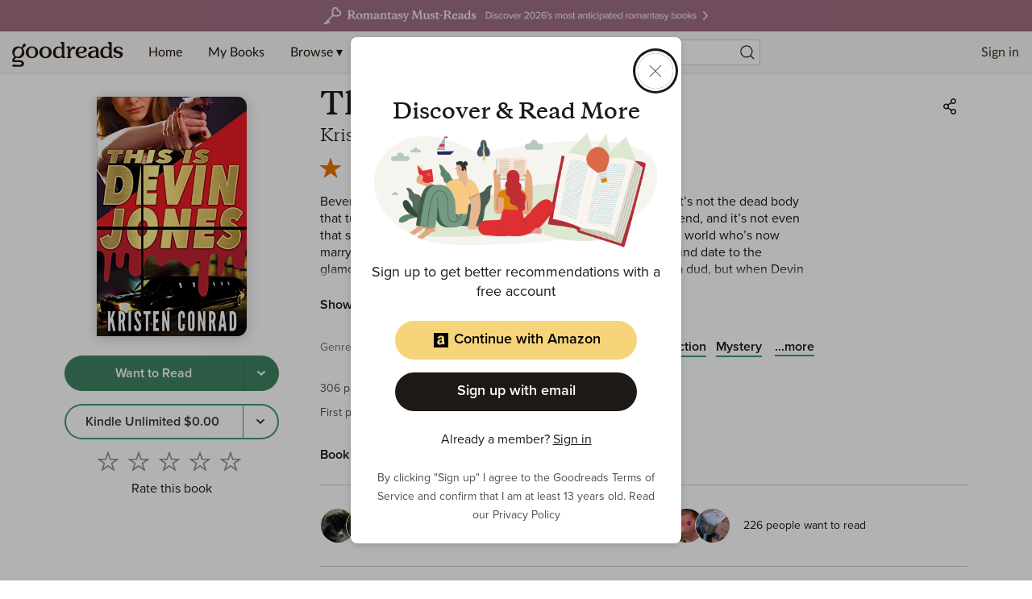

--- FILE ---
content_type: text/html; charset=utf-8
request_url: https://www.goodreads.com/book/show/31131267-this-is-devin-jones
body_size: 617084
content:
<!DOCTYPE html><html lang="en"><head><meta charSet="utf-8" data-next-head=""/><meta name="viewport" content="width=device-width" data-next-head=""/><link rel="icon" href="/favicon.ico"/><link href="https://www.goodreads.com/book/show/31131267-this-is-devin-jones" rel="canonical"/><link rel="alternate" href="https://www.goodreads.com/en/book/show/31131267-this-is-devin-jones" hrefLang="en"/><meta name="description" content="Read 49 reviews from the world’s largest community 
    for readers. Beverly Hills Police Detective Devin Jones has a problem – no, it’s not the dead body that …"/><meta name="viewport" content="initial-scale=1.0, width=device-width"/><script type="application/ld+json">{"@context":"https://schema.org","@type":"Book","name":"This is Devin Jones","image":"https://m.media-amazon.com/images/S/compressed.photo.goodreads.com/books/1468641438i/31131267.jpg","bookFormat":"Kindle Edition","numberOfPages":306,"inLanguage":"English","isbn":"9780973913750","author":[{"@type":"Person","name":"Kristen Conrad","url":"https://www.goodreads.com/author/show/15487386.Kristen_Conrad"}],"aggregateRating":{"@type":"AggregateRating","ratingValue":4.04,"ratingCount":430,"reviewCount":49}}</script><meta property="og:title" content="This is Devin Jones"/><meta name="twitter:title" content="This is Devin Jones"/><meta property="og:type" content="books.book"/><meta name="twitter:card" content="summary"/><meta property="og:image" content="https://m.media-amazon.com/images/S/compressed.photo.goodreads.com/books/1468641438i/31131267.jpg"/><meta name="twitter:image" content="https://m.media-amazon.com/images/S/compressed.photo.goodreads.com/books/1468641438i/31131267.jpg"/><meta property="og:url" content="https://www.goodreads.com/book/show/31131267-this-is-devin-jones"/><meta property="og:site_name" content="Goodreads"/><meta property="og:description" content="Beverly Hills Police Detective Devin Jones has a proble…"/><meta name="twitter:description" content="Beverly Hills Police Detective Devin Jones has a proble…"/><title data-next-head="">This is Devin Jones by Kristen Conrad | Goodreads</title><script>var ue_t0=window.ue_t0||+new Date();(function(e){var c=e,a={main_scope:"mainscopecsm",q:[],t0:c.ue_t0||+new Date(),d:g};function g(h){return +new Date()-(h?0:a.t0)}function d(h){return function(){a.q.push({n:h,a:arguments,t:a.d()})}}function b(k,j,h){var i={m:k,f:j,l:h,fromOnError:1,args:arguments};c.ueLogError(i);return false}b.skipTrace=1;e.onerror=b;function f(){c.uex("ld")}if(e.addEventListener){e.addEventListener("load",f,false)}else{if(e.attachEvent){e.attachEvent("onload",f)}}a.tag=d("tag");a.log=d("log");a.reset=d("rst");c.ue_csm=c;c.ue=a;c.ueLogError=d("err");c.ues=d("ues");c.uet=d("uet");c.uex=d("uex");c.uet("ue")})(window);(function(e,d){var a=e.ue||{};function c(g){if(!g){return}var f=d.head||d.getElementsByTagName("head")[0]||d.documentElement,h=d.createElement("script");h.async="async";h.src=g;f.insertBefore(h,f.firstChild)}function b(){var k=e.ue_cdn||"z-ecx.images-amazon.com",g=e.ue_cdns||"images-na.ssl-images-amazon.com",j="/images/G/01/csminstrumentation/",h=e.ue_file||"ue-full-ef584a44e8ea58e3d4d928956600a9b6._V1_.js",f,i;if(h.indexOf("NSTRUMENTATION_FIL")>=0){return}if("ue_https" in e){f=e.ue_https}else{f=e.location&&e.location.protocol=="https:"?1:0}i=f?"https://":"http://";i+=f?g:k;i+=j;i+=h;c(i)}if(!e.ue_inline){b()}a.uels=c;e.ue=a})(window,document);</script><script>!function(){function n(n,t){var r=i(n);return t&&(r=r("instance",t)),r}var r=[],c=0,i=function(t){return function(){var n=c++;return r.push([t,[].slice.call(arguments,0),n,{time:Date.now()}]),i(n)}};n._s=r,this.csa=n}()
    csa('Config', {
      'Application': 'GoodreadsSirius',
      'Events.SushiEndpoint': 'https://unagi.amazon.com/1/events/com.amazon.csm.csa.prod',
      'Events.Namespace': 'csa',
      'CacheDetection.RequestID': '',
      'ObfuscatedMarketplaceId': 'A1PQBFHBHS6YH1'
    });

    csa('Events')('setEntity', {
      'session': { 'id':'' },
      'page': {'requestId': '', 'meaningful': 'interactive'}
    });
    
    var e = document.createElement("script"); e.src = "https://m.media-amazon.com/images/I/41mrkPcyPwL.js"; document.head.appendChild(e);
</script><script>!function(a9,a,p,s,t,A,g){if(a[a9])return;function q(c,r){a[a9]._Q.push([c,r])}a[a9]={init:function(){q("i",arguments)},fetchBids:function(){q("f",arguments)},setDisplayBids:function(){},targetingKeys:function(){return[]},_Q:[]};A=p.createElement(s);A.async=!0;A.src=t;g=p.getElementsByTagName(s)[0];g.parentNode.insertBefore(A,g)}("apstag",window,document,"script","//c.amazon-adsystem.com/aax2/apstag.js");</script><link rel="preload" as="script" href="https://securepubads.g.doubleclick.net/tag/js/gpt.js"/><script async="" src="https://securepubads.g.doubleclick.net/tag/js/gpt.js"></script><script>window.googletag = window.googletag || { cmd: [] };</script><link rel="preload" href="/_next/static/css/pages/_app.43072d9c64b730cd.css" as="style"/><link rel="stylesheet" href="/_next/static/css/pages/_app.43072d9c64b730cd.css" data-n-g=""/><link rel="preload" href="/_next/static/css/8353.62a6d0a1c026084b.css" as="style"/><link rel="stylesheet" href="/_next/static/css/8353.62a6d0a1c026084b.css" data-n-p=""/><link rel="preload" href="/_next/static/css/pages/book/show/%5Bbook_id%5D.5bc68a05d5f8a782.css" as="style"/><link rel="stylesheet" href="/_next/static/css/pages/book/show/%5Bbook_id%5D.5bc68a05d5f8a782.css" data-n-p=""/><noscript data-n-css=""></noscript><script defer="" nomodule="" src="/_next/static/chunks/polyfills-42372ed130431b0a.js"></script><script src="/_next/static/chunks/webpack-d4e9615948518e99.js" defer=""></script><script src="/_next/static/chunks/framework-cbe3fccd5e639fad.js" defer=""></script><script src="/_next/static/chunks/main-6979134cd4cc040a.js" defer=""></script><script src="/_next/static/chunks/pages/_app-5c7fe138930d08f7.js" defer=""></script><script src="/_next/static/chunks/3268-0ea2b74bb36067eb.js" defer=""></script><script src="/_next/static/chunks/6397-e6d1adc4174ec305.js" defer=""></script><script src="/_next/static/chunks/704-f4e2693beaf72a42.js" defer=""></script><script src="/_next/static/chunks/2806-8111f30fa4f30e64.js" defer=""></script><script src="/_next/static/chunks/4459-8f0b4077ec947a14.js" defer=""></script><script src="/_next/static/chunks/8664-08bac2bc45a3d36a.js" defer=""></script><script src="/_next/static/chunks/8353-212cad95e653f9f8.js" defer=""></script><script src="/_next/static/chunks/5501-10191b2817895633.js" defer=""></script><script src="/_next/static/chunks/8158-32a1a28646dfeb0c.js" defer=""></script><script src="/_next/static/chunks/5398-17656ad2dd969cd7.js" defer=""></script><script src="/_next/static/chunks/4439-19d6ef813981c47e.js" defer=""></script><script src="/_next/static/chunks/8187-bb9347ddf4aeed29.js" defer=""></script><script src="/_next/static/chunks/pages/book/show/%5Bbook_id%5D-785003fea3481931.js" defer=""></script><script src="/_next/static/mVy_REhJ15DZmBrlRI7Cp/_buildManifest.js" defer=""></script><script src="/_next/static/mVy_REhJ15DZmBrlRI7Cp/_ssgManifest.js" defer=""></script></head><body><div id="__next"><div class="lazyload-wrapper "><div class="lazyload-placeholder"></div></div><header id="Header" class="Header Header__siteHeaderBanner" data-auth="0"><div class="SiteHeaderBanner"><div class="SiteHeaderBanner__topFullImageContainer" data-testid="SiteHeaderBanner__topFullImageContainer" style="background-color:#A16F83"><a data-testid="SiteHeaderBanner__topFullImageLink" href="https://www.goodreads.com/blog/show/3052?ref=topromantasy_eb"><img alt="Site Header Banner Image" data-testid="SiteHeaderBanner__topFullImage" src="https://i.gr-assets.com/images/S/compressed.photo.goodreads.com/siteheaderbannerimages/1768936398i/645.jpg" srcSet="https://i.gr-assets.com/images/S/compressed.photo.goodreads.com/siteheaderbannerimages/1768936403i/646.jpg 2x"/></a></div></div><div class="Header__contents"><button type="button" class="Header__toggleSearchContainer" aria-label="Start Search"><i class="Icon SearchIcon"><svg viewBox="0 0 24 24"><path d="M10.9942371,4 C14.8570476,4 17.9884742,7.1314266 17.9884742,10.9942371 C17.9884742,12.7320284 17.3547056,14.3217952 16.3056938,15.5450121 L19.6195637,18.858691 C19.8296728,19.0688002 19.8296728,19.4094545 19.6195637,19.6195637 C19.4094545,19.8296728 19.0688002,19.8296728 18.858691,19.6195637 L18.858691,19.6195637 L15.5450121,16.3056938 C14.3217952,17.3547056 12.7320284,17.9884742 10.9942371,17.9884742 C7.1314266,17.9884742 4,14.8570476 4,10.9942371 C4,7.1314266 7.1314266,4 10.9942371,4 Z M10.9942371,5.07603647 C7.72570514,5.07603647 5.07603647,7.72570514 5.07603647,10.9942371 C5.07603647,14.262769 7.72570514,16.9124377 10.9942371,16.9124377 C14.262769,16.9124377 16.9124377,14.262769 16.9124377,10.9942371 C16.9124377,7.72570514 14.262769,5.07603647 10.9942371,5.07603647 Z"></path></svg></i></button><a href="/?ref=nav_hom" tabindex="0" class="Header__logo" aria-label="Home"><svg class="GoodreadsWordmark" width="136" height="51" viewBox="0 0 136 34" fill="none" xmlns="http://www.w3.org/2000/svg"><path fill-rule="evenodd" clip-rule="evenodd" d="M56.2917 23.5192H56.1804C54.1111 23.4976 52.5338 22.7613 51.4851 21.3353C50.6175 20.1469 50.1504 18.4965 50.1687 16.6815C50.2119 12.4898 53.212 9.33188 57.1494 9.33188H57.2258C58.3909 9.34351 59.2519 9.60944 60.3006 10.2743L60.9655 10.6981V7.40389C60.9655 6.62771 60.7095 6.13574 60.3006 5.86483C60.1421 5.75915 59.9881 5.68933 59.849 5.62627C59.5024 5.46917 59.2485 5.35407 59.2485 4.83103C59.2485 4.29585 59.699 4 60.3954 4H62.5195C63.9484 4 63.9483 4.18394 63.9472 5.93406L63.9472 6.08588C63.9472 9.72911 63.9621 20.6605 63.9621 20.6605C63.9621 21.5584 64.0633 21.6292 64.34 21.8231L64.3411 21.8239C64.455 21.905 64.5966 21.9549 64.7373 22.0045C65.0464 22.1134 65.3516 22.221 65.3516 22.6549C65.3516 23.2865 64.9428 23.2865 64.1583 23.2865H62.2801C61.2879 23.2682 61.1749 22.9524 61.1599 22.271V21.7209C61.1599 21.7209 59.5793 23.5192 56.2917 23.5192ZM57.4885 10.9806C56.3839 10.9556 55.3323 11.4534 54.6514 12.3236H54.6431C53.8769 13.2909 53.4797 14.5192 53.4614 16.3507C53.4231 19.8859 54.9888 21.8106 57.5351 21.8355H57.5667C59.3617 21.8355 60.8758 20.5607 60.8908 19.025L60.9456 14.0388C60.9815 13.172 60.6131 12.3376 59.9484 11.7801C59.3401 11.2732 58.4808 10.9906 57.5301 10.9806H57.4885ZM113.28 23.5192H113.171C111.11 23.4976 109.532 22.7613 108.489 21.3353C107.623 20.1469 107.156 18.4965 107.174 16.6815C107.219 12.4898 110.219 9.33188 114.154 9.33188H114.231C115.396 9.34351 116.259 9.60944 117.307 10.2743L117.972 10.6981V7.40389C117.972 6.62771 117.718 6.13574 117.307 5.86483C117.149 5.75905 116.995 5.6892 116.856 5.62609C116.511 5.46908 116.257 5.35387 116.257 4.83103C116.257 4.29585 116.709 4 117.404 4H119.528C120.957 4 120.957 4.18394 120.956 5.93406L120.956 6.08588C120.956 9.72911 120.971 20.6605 120.971 20.6605C120.971 21.5584 121.072 21.6292 121.348 21.8231L121.35 21.8239C121.463 21.9051 121.604 21.955 121.745 22.0047C122.053 22.1135 122.358 22.2212 122.358 22.6549C122.358 23.2865 121.951 23.2865 121.167 23.2865H119.27C118.278 23.2682 118.167 22.9524 118.15 22.271V21.7209C118.15 21.7209 116.569 23.5192 113.28 23.5192ZM114.477 10.9807C113.373 10.9544 112.321 11.4525 111.642 12.3236C110.875 13.2909 110.476 14.5192 110.448 16.3508C110.41 19.886 111.976 21.8106 114.52 21.8356H114.553C116.347 21.8356 117.861 20.5608 117.878 19.025L117.932 14.0389C117.969 13.1719 117.6 12.3373 116.935 11.7801C116.327 11.2732 115.469 10.9906 114.519 10.9807H114.477ZM84.5549 23.5192H84.6313C86.234 23.5011 87.8034 23.0596 89.1804 22.2394C90.3588 21.5297 91.1549 20.6206 91.1616 19.979C91.1638 19.8313 91.1066 19.6888 91.0029 19.5835C90.8992 19.4782 90.7576 19.4189 90.6098 19.4189C90.2548 19.4107 90.0983 19.5582 89.8422 19.7996L89.8369 19.8045L89.812 19.8294L89.7813 19.8582C89.7415 19.8956 89.7013 19.9334 89.6591 19.9691C88.2995 21.1757 87.1095 21.6727 85.4158 21.7425H85.4059C83.2685 21.7209 81.6945 20.4278 81.2507 18.3103L81.146 17.8117L81.6579 17.7835C87.7161 17.451 90.9422 15.8904 90.9887 13.2577C91.02 12.3996 90.6945 11.5668 90.0895 10.9574C88.9494 9.78231 87.0081 9.34852 85.5721 9.33356H85.4374C80.4513 9.33356 77.4197 12.0909 77.3416 16.7081C77.3366 20.5524 80.4346 23.4777 84.5549 23.5192ZM80.9864 15.9452C81.018 14.0372 81.6097 12.5746 82.6069 11.5773C83.3062 10.8658 84.2688 10.4753 85.2662 10.4987H85.3094C86.0158 10.4987 86.6009 10.7214 87.0014 11.1219C87.402 11.5225 87.6147 12.0992 87.6081 12.8123C87.5798 15.5812 83.7554 16.1663 81.4801 16.3907L80.9814 16.4389L80.9864 15.9452ZM48.7227 16.4837C48.6845 20.4859 45.4767 23.5042 41.2651 23.5042H41.177C36.9121 23.4594 33.7243 20.3746 33.7625 16.3275C33.8024 12.3252 37.0085 9.30695 41.2219 9.30695H41.3083C45.5748 9.35182 48.7626 12.4366 48.7227 16.4837ZM41.29 10.8277C38.3549 10.8277 37.2629 14.2798 37.2429 16.3574V16.364C37.208 19.9125 38.9765 21.9518 41.1903 21.9701H41.2252C43.4075 21.9701 45.2009 19.9873 45.2358 16.4405C45.2707 12.8936 43.5006 10.8277 41.29 10.8277ZM24.9519 9.30695H24.8572C20.6455 9.30695 17.4378 12.3252 17.3995 16.3275C17.3597 20.3746 20.5475 23.4594 24.814 23.5042H24.9087C29.1204 23.5042 32.3281 20.4859 32.368 16.4837C32.4129 12.4366 29.2184 9.35182 24.9519 9.30695ZM24.9103 21.9768H24.8737C22.5618 21.9519 20.7186 19.9125 20.7502 16.364C20.7718 14.2864 21.9136 10.8344 24.9801 10.8344C27.2887 10.8344 29.1352 12.9003 29.1003 16.4471C29.0654 19.9939 27.1973 21.9768 24.9103 21.9768ZM15.4865 5.99945C15.9759 5.90335 16.482 6.04311 16.8527 6.37674C17.2541 6.70549 17.4906 7.19423 17.4992 7.71304C17.4725 8.24259 17.2127 8.73312 16.7895 9.05265L14.2599 11.0787C14.0935 11.194 13.9855 11.376 13.964 11.5773C13.9319 11.7522 13.9788 11.9323 14.092 12.0693C15.9515 14.1714 16.334 17.1978 15.056 19.6965C13.4405 22.9308 9.83715 24.3203 6.36178 23.0887C6.17529 23.0226 5.9724 23.0185 5.78339 23.0771C5.5242 23.1592 5.43186 23.285 5.25866 23.5208L5.24156 23.5441L4.15125 24.9984C4.15125 24.9984 3.23379 26.1403 4.68145 26.0821C8.19005 25.9441 9.10584 25.9441 10.9856 26.0705C14.0471 26.2799 15.3967 28.276 15.3967 29.8666C15.3967 31.748 14.1967 33.7874 10.9823 33.7874C8.56069 33.7276 7.09143 33.7126 4.58671 33.7525C4.22891 33.7584 3.89501 33.7679 3.61901 33.7757L3.61881 33.7757C3.35515 33.7831 3.14435 33.789 3.01606 33.789C2.19168 33.789 1.10636 33.573 1.09306 32.5508C1.08309 31.7065 1.81606 31.2527 2.3795 31.1929C2.87732 31.1398 3.32424 31.2002 3.81553 31.2667H3.81555H3.81556L3.81562 31.2667L3.81568 31.2667L3.81574 31.2667C4.10843 31.3063 4.41688 31.348 4.76122 31.3691C4.97566 31.382 5.18519 31.3972 5.4004 31.4127H5.40043H5.40045H5.40047H5.4005C6.01591 31.4572 6.6777 31.5051 7.63326 31.5137C8.1287 31.5197 8.51295 31.5261 8.82109 31.5313C9.62731 31.545 9.91264 31.5498 10.3058 31.5137C11.7518 31.3841 12.4283 30.8057 12.4283 29.9181C12.4283 28.9857 11.7518 28.4538 10.4604 28.2793C8.64727 28.0331 7.75902 28.0902 6.14845 28.1937C5.60648 28.2286 4.98272 28.2687 4.21441 28.3043C3.5097 28.3375 1.37561 28.3342 1.1047 26.5741C1.0432 26.0921 1.01993 25.281 2.04044 23.8799L2.90969 22.7164C3.32687 22.148 3.58449 21.676 2.97119 20.9098C2.97119 20.9098 2.51911 20.3679 2.36786 20.1702C0.9601 18.3303 0.616054 15.4416 1.8493 13.0831C3.67756 9.59282 8.10861 8.14517 11.5507 10.0914C11.8449 10.2576 12.0593 10.3275 12.3103 10.2809C12.5436 10.2429 12.6242 10.0875 12.7309 9.88166C12.7549 9.83533 12.7802 9.78644 12.8089 9.73576C12.8135 9.72477 13.0885 9.19719 13.4287 8.54436L13.429 8.54393L13.4292 8.54353C13.7064 8.01159 14.0269 7.39664 14.2798 6.91026C14.5211 6.4377 14.9659 6.10198 15.4865 5.99945ZM6.03601 21.3203C8.18504 22.3674 10.5701 21.5613 12.1258 18.4566C13.6931 15.3286 13.0848 12.533 10.9191 11.4759C8.03546 10.0698 5.59224 12.7291 4.67312 14.5574C3.10247 17.6854 3.84209 20.2217 6.00276 21.302L6.03601 21.3203ZM75.1277 9.35684C75.7083 9.34578 76.2735 9.54401 76.7199 9.91529C77.1861 10.3597 77.3325 11.0443 77.0889 11.6405C76.8596 12.1922 76.3442 12.572 75.7493 12.6278C75.3365 12.6618 75.0975 12.5216 74.8698 12.3879C74.619 12.2408 74.3818 12.1016 73.941 12.2122C73.3742 12.3635 71.187 14.5042 71.162 16.8511L71.1271 20.8716C71.1454 21.5497 71.2534 21.6361 71.5044 21.8023C71.6174 21.8827 71.7579 21.9321 71.8977 21.9814C72.2062 22.09 72.5116 22.1976 72.5116 22.6333C72.5116 23.2666 72.0878 23.2865 71.3066 23.2865H68.0457H68.0339C67.2603 23.2866 66.8407 23.2866 66.8407 22.6333C66.8407 22.1798 67.1485 22.0769 67.4582 21.9733C67.5969 21.9269 67.7359 21.8804 67.8479 21.8023L67.8509 21.8002C68.1064 21.6222 68.2169 21.5452 68.2318 20.82L68.2917 14.6355L68.3083 12.6859C68.3083 11.9098 67.9941 11.4178 67.5853 11.1452C67.4271 11.0402 67.2734 10.9708 67.1345 10.9081C66.7875 10.7514 66.5332 10.6366 66.5332 10.1131C66.5332 9.57789 66.9853 9.28204 67.68 9.28204H69.1011C70.6749 9.28204 70.6741 9.4503 70.6663 10.9961C70.6657 11.1121 70.6651 11.2359 70.6651 11.3679V13.3042C70.9762 12.7275 71.3254 12.1723 71.7105 11.6422C73.0269 9.97512 73.926 9.35684 75.1277 9.35684ZM105.508 21.7927L105.51 21.794C105.624 21.8732 105.765 21.9211 105.904 21.9687C106.212 22.0739 106.516 22.1774 106.516 22.6134C106.516 23.2466 106.09 23.2466 105.306 23.2466H103.438C102.445 23.2284 102.329 22.9126 102.312 22.2311V21.6843C102.312 21.6843 100.755 23.4943 97.3628 23.4943H97.273C93.8675 23.4644 92.3384 21.3037 92.3583 19.3092C92.3949 15.7441 97.1717 14.107 101.594 14.0954H102.056L102.033 13.635C101.947 11.8233 100.757 10.6782 98.9285 10.6599H98.8703C97.9008 10.6599 97.3344 11.1622 96.8619 11.5812L96.8619 11.5813L96.8618 11.5813C96.726 11.7018 96.5979 11.8153 96.4703 11.9081C96.4225 11.9434 96.3742 11.9799 96.3251 12.0168C95.8254 12.3937 95.251 12.8269 94.3595 12.7391C93.462 12.651 93.3439 11.8449 93.437 11.3463C93.5733 10.6283 94.3362 10.1596 95.0825 9.88537C96.2594 9.48666 97.4966 9.2949 98.739 9.31861C100.768 9.34354 102.193 9.73911 103.345 10.507C104.624 11.3613 105.14 12.3851 105.14 14.363L105.128 20.6306C105.128 21.5278 105.231 21.5992 105.508 21.7927ZM98.8454 21.927C100.891 21.927 101.917 20.3031 101.99 18.8904L102.02 15.4599H101.566C100.052 15.4882 98.6293 15.9485 97.6088 16.7164C96.5883 17.4843 95.9983 18.3203 95.9883 19.3275C95.9883 20.717 97.1351 21.9103 98.8138 21.927H98.8454ZM129.105 14.9098C129.363 14.9807 129.636 15.0499 129.924 15.1175C132.105 15.6361 134.36 16.1746 134.337 18.9718C134.307 22.0466 131.139 23.5192 128.48 23.5192C127.145 23.507 125.846 23.0916 124.752 22.3275C123.796 21.6278 123.397 20.8732 123.298 20.4045C123.062 19.281 123.932 18.8804 124.597 19.1896C125.05 19.3938 125.194 19.6761 125.462 20.2023C125.524 20.3228 125.591 20.456 125.671 20.604C126.454 22.055 127.629 22.1397 128.448 22.1397C129.357 22.1397 131.046 21.6278 131.046 19.9475C131.046 18.6427 129.47 18.184 127.808 17.7768L127.476 17.6937C125.312 17.1752 123.093 16.6267 123.121 13.851C123.151 10.7762 126.319 9.30365 128.978 9.30365C130.311 9.31658 131.609 9.7307 132.703 10.492C133.273 10.8809 133.728 11.4144 134.023 12.0377C134.432 12.9934 133.631 13.6832 132.828 13.4123C132.445 13.2822 132.193 12.8672 131.796 12.2136C131.757 12.149 131.717 12.082 131.674 12.0128C130.961 10.8494 129.582 10.6832 129.007 10.6832C128.098 10.6832 126.409 11.1967 126.409 12.8754C126.409 14.0355 127.662 14.5275 129.105 14.9098Z" fill="#1E1915"></path></svg></a><div data-testid="primaryNavContainer" class="Header__primaryNavContainer"><nav class="HeaderPrimaryNav" aria-label="Primary Navigation" role="navigation"><ul class="HeaderPrimaryNav__list"><li><a href="/?ref=nav_hom" tabindex="0">Home</a></li><li><a href="/review/list?ref=nav_mybooks" tabindex="0">My Books</a></li><li class="HeaderPrimaryNav__dropDown"><a href="#?ref=nav_brws" tabindex="0" aria-haspopup="true">Browse ▾</a><div class="HeaderNavDropdown HeaderNavDropdown--browse HeaderNavDropdown--siteHeaderBanner"><ul><li><a href="/recommendations?ref=nav_brws_recs" tabindex="0">Recommendations</a></li><li><a href="/choiceawards?ref=nav_brws_gca" tabindex="0">Choice Awards</a></li><li class="HeaderPrimaryNav__genres"><a href="/genres?ref=nav_brws_genres" tabindex="0">Genres</a></li><li><a href="/giveaway?ref=nav_brws_giveaways" tabindex="0">Giveaways</a></li><li><a href="/new_releases?ref=nav_brws_newrels" tabindex="0">New Releases</a></li><li><a href="/list?ref=nav_brws_lists" tabindex="0">Lists</a></li><li><a href="/book?ref=nav_brws_explore" tabindex="0">Explore</a></li><li><a href="/news?ref=nav_brws_news" tabindex="0">News &amp; Interviews</a></li></ul><div class="Spotlight__loadingState"><div class="LoadingCard"><h3 class="Text H3">Loading...</h3><div class="Button__container"><button type="button" class="Button Button--primary Button--medium Button--disabled" disabled=""><span class="Button__labelItem"><i class="Icon LoadingIcon"><svg xmlns="http://www.w3.org/2000/svg" viewBox="0 0 24 24"><path d="M12,4.5 C16.1421356,4.5 19.5,7.85786438 19.5,12 C19.5,16.1421356 16.1421356,19.5 12,19.5 C11.7238576,19.5 11.5,19.2761424 11.5,19 C11.5,18.7238576 11.7238576,18.5 12,18.5 C15.5898509,18.5 18.5,15.5898509 18.5,12 C18.5,8.41014913 15.5898509,5.5 12,5.5 C11.7238576,5.5 11.5,5.27614237 11.5,5 C11.5,4.72385763 11.7238576,4.5 12,4.5 Z M5.52355661,12.5744813 C5.58966824,13.3204488 5.78546239,14.0531384 6.10903452,14.7470411 C6.22573733,14.9973111 6.11745975,15.2948013 5.86718976,15.4115041 C5.61691978,15.5282069 5.31942955,15.4199293 5.20272674,15.1696593 C4.8298373,14.3699954 4.60380023,13.5241324 4.52746085,12.6627606 C4.50308319,12.3876964 4.70630482,12.1449507 4.98136906,12.1205731 C5.25643331,12.0961954 5.49917895,12.299417 5.52355661,12.5744813 Z M6.12910354,8.15473449 C6.37034463,8.28911211 6.4569746,8.59361124 6.32259698,8.83485234 C5.9995469,9.4148072 5.76629979,10.041192 5.63203591,10.6910042 C5.57615976,10.9614343 5.31163624,11.1353647 5.04120609,11.0794885 C4.77077594,11.0236124 4.59684555,10.7590889 4.6527217,10.4886587 C4.80759392,9.73910605 5.07653051,9.01687717 5.44898569,8.34822792 C5.58336331,8.10698683 5.88786244,8.02035686 6.12910354,8.15473449 Z M10.5511551,5.13333871 C10.6272703,5.3987838 10.473788,5.67567308 10.2083429,5.75178823 C9.13089659,6.060741 8.17228812,6.63067331 7.39899784,7.40679228 C7.2040925,7.60241058 6.88751054,7.60298855 6.69189224,7.40808321 C6.49627394,7.21317787 6.49569597,6.89659591 6.69060131,6.70097761 C7.58329166,5.8050218 8.69055678,5.14670697 9.93270558,4.79052654 C10.1981507,4.71441138 10.4750399,4.86789362 10.5511551,5.13333871 Z"><animateTransform attributeName="transform" type="rotate" from="0 12 12" to="360 12 12" dur="0.6s" repeatCount="indefinite"></animateTransform></path></svg></i></span></button></div></div></div></div></li><li class="HeaderPrimaryNav__dropDown"><a href="#?ref=nav_comm" tabindex="0" aria-haspopup="true">Community ▾</a><div class="HeaderNavDropdown"><ul><li><a href="/group?ref=nav_comm_groups" tabindex="0">Groups</a></li><li><a href="/quotes?ref=nav_comm_quotes" tabindex="0">Quotes</a></li><li><a href="/ask_the_author?ref=nav_comm_askauthor" tabindex="0">Ask the Author</a></li><li><a href="/user/best_reviewers?ref=nav_comm_people" tabindex="0">People</a></li></ul></div></li></ul></nav></div><div class="Header__searchContainer Header__searchContainer--siteHeaderBanner"><section role="search" class="HeaderSearch"><div role="region" aria-live="assertive" class="u-sr-only"></div><form action="https://www.goodreads.com/search" method="get"><input type="text" role="combobox" name="q" class="HeaderSearch__input" aria-label="Search by book title or ISBN" spellcheck="false" aria-autocomplete="list" aria-expanded="false" aria-controls="search-listbox" placeholder="Search books" value=""/><input type="hidden" name="ref" value="nav_sb_noss_l"/><button type="submit" value="" aria-label="Search" class="HeaderSearch__button"><i class="Icon SearchIcon"><svg viewBox="0 0 24 24"><path d="M10.9942371,4 C14.8570476,4 17.9884742,7.1314266 17.9884742,10.9942371 C17.9884742,12.7320284 17.3547056,14.3217952 16.3056938,15.5450121 L19.6195637,18.858691 C19.8296728,19.0688002 19.8296728,19.4094545 19.6195637,19.6195637 C19.4094545,19.8296728 19.0688002,19.8296728 18.858691,19.6195637 L18.858691,19.6195637 L15.5450121,16.3056938 C14.3217952,17.3547056 12.7320284,17.9884742 10.9942371,17.9884742 C7.1314266,17.9884742 4,14.8570476 4,10.9942371 C4,7.1314266 7.1314266,4 10.9942371,4 Z M10.9942371,5.07603647 C7.72570514,5.07603647 5.07603647,7.72570514 5.07603647,10.9942371 C5.07603647,14.262769 7.72570514,16.9124377 10.9942371,16.9124377 C14.262769,16.9124377 16.9124377,14.262769 16.9124377,10.9942371 C16.9124377,7.72570514 14.262769,5.07603647 10.9942371,5.07603647 Z"></path></svg></i></button></form></section></div><nav class="HeaderSecondaryNav" aria-label="Sign in or Join"><ul class="HeaderSecondaryNav__list HeaderSecondaryNav__list--signedOut"><li><a href="/user/sign_in">Sign in</a></li><li><a href="/user/sign_up">Join</a></li></ul></nav></div></header><div class="PageFrame PageFrame--siteHeaderBanner" data-testid="pageFrame"><main class="PageFrame__main BookPage"><span class="BookPage__jumpNav u-sr-only" data-testid="jumpNav"><a href="#ReviewsSection" class="Button Button--inline Button--medium"><span class="Button__labelItem">Jump to ratings and reviews</span></a></span><div class="BookPage__gridContainer"><div class="BookPage__leftColumn"><div class="Sticky" style="position:sticky;top:112px"><div class="BookPage__bookCover"><div class="BookCard"><div class="BookCard__clickCardTarget" rel="noopener noreferrer" tabindex="-1"><div class="BookCard__cover"><div class="BookCover"><div class="BookCover__image"><div><img
  class=ResponsiveImage
  role="presentation"
  src="https://m.media-amazon.com/images/S/compressed.photo.goodreads.com/books/1468641438i/31131267.jpg" loading="eager" onerror="this.onerror=null;this.src='https://dryofg8nmyqjw.cloudfront.net/images/no-cover.png';"/></div></div></div></div></div></div></div><div class="BookActions"><div class="BookActions__button"><div class="ButtonGroup ButtonGroup--block"><div class="Button__container Button__container--block"><button type="button" class="Button Button--wtr Button--medium Button--block" aria-label="Tap to shelve book as want to read"><span class="Button__labelItem">Want to Read</span></button></div><div class="Button__container"><button type="button" class="Button Button--wtr Button--medium Button--rounded" aria-label="Tap to choose a shelf for this book"><span class="Button__labelItem"><i class="Icon ChevronIcon"><svg viewBox="0 0 24 24"><path d="M8.70710678,9.27397892 C8.31658249,8.90867369 7.68341751,8.90867369 7.29289322,9.27397892 C6.90236893,9.63928415 6.90236893,10.2315609 7.29289322,10.5968662 L12,15 L16.7071068,10.5968662 C17.0976311,10.2315609 17.0976311,9.63928415 16.7071068,9.27397892 C16.3165825,8.90867369 15.6834175,8.90867369 15.2928932,9.27397892 L12,12.3542255 L8.70710678,9.27397892 Z" transform="rotate(0 12 12)"></path></svg></i></span></button></div></div></div><div class="BookActions__button"><div class="ButtonGroup ButtonGroup--block"><div class="Button__container Button__container--block"><button type="button" class="Button Button--buy Button--medium Button--block" aria-label="null, link, opens in new tab" role="link"><span class="Button__labelItem"></span><span class="Button__labelItem"></span></button></div><div class="Button__container"><button type="button" class="Button Button--buy Button--medium Button--rounded" aria-label="More options to get the book, Menu pop up"><span class="Button__labelItem"><i class="Icon ChevronIcon"><svg viewBox="0 0 24 24"><path d="M8.70710678,9.27397892 C8.31658249,8.90867369 7.68341751,8.90867369 7.29289322,9.27397892 C6.90236893,9.63928415 6.90236893,10.2315609 7.29289322,10.5968662 L12,15 L16.7071068,10.5968662 C17.0976311,10.2315609 17.0976311,9.63928415 16.7071068,9.27397892 C16.3165825,8.90867369 15.6834175,8.90867369 15.2928932,9.27397892 L12,12.3542255 L8.70710678,9.27397892 Z" transform="rotate(0 12 12)"></path></svg></i></span></button></div></div></div><div class="BookRatingStars" aria-label="Rate this book"><span aria-label="Rating 0 out of 5" role="group" class="RatingStars RatingStars__medium RatingStars--selectable"><button type="button" aria-label="Rate 1 out of 5" class="baseClass RatingStar--medium RatingStar--selectable"><svg viewBox="0 0 24 24" role="presentation"><defs><clipPath id="clip_RatingStar_BookActions0medium"><path d="M24 9.63469C24 9.35683 23.7747 9.13158 23.4969 9.13158H15.0892L12.477 1.34327C12.4269 1.19375 12.3095 1.0764 12.16 1.02625C11.8966 0.937894 11.6114 1.07983 11.523 1.34327L8.91088 9.13158H0.503157C0.33975 9.13158 0.186521 9.21094 0.0922364 9.3444C-0.0680877 9.57134 -0.0140806 9.88529 0.212865 10.0456L7.00408 14.8432L4.40172 22.6166C4.35092 22.7683 4.37534 22.9352 4.46749 23.066C4.6275 23.2932 4.94137 23.3476 5.16853 23.1876L12 18.3758L18.8317 23.183C18.9625 23.2751 19.1293 23.2994 19.281 23.2486C19.5445 23.1604 19.6865 22.8752 19.5983 22.6117L16.996 14.8432L23.7872 10.0456C23.9206 9.95133 24 9.7981 24 9.63469Z"></path></clipPath><path id="path_RatingStar_BookActions0medium" d="M24 9.63469C24 9.35683 23.7747 9.13158 23.4969 9.13158H15.0892L12.477 1.34327C12.4269 1.19375 12.3095 1.0764 12.16 1.02625C11.8966 0.937894 11.6114 1.07983 11.523 1.34327L8.91088 9.13158H0.503157C0.33975 9.13158 0.186521 9.21094 0.0922364 9.3444C-0.0680877 9.57134 -0.0140806 9.88529 0.212865 10.0456L7.00408 14.8432L4.40172 22.6166C4.35092 22.7683 4.37534 22.9352 4.46749 23.066C4.6275 23.2932 4.94137 23.3476 5.16853 23.1876L12 18.3758L18.8317 23.183C18.9625 23.2751 19.1293 23.2994 19.281 23.2486C19.5445 23.1604 19.6865 22.8752 19.5983 22.6117L16.996 14.8432L23.7872 10.0456C23.9206 9.95133 24 9.7981 24 9.63469Z"></path></defs><use clip-path="url(#clip_RatingStar_BookActions0medium)" href="#path_RatingStar_BookActions0medium" class="RatingStar__backgroundFill--selectable"></use><path class="RatingStar__fill--selectable"></path></svg></button><button type="button" aria-label="Rate 2 out of 5" class="baseClass RatingStar--medium RatingStar--selectable"><svg viewBox="0 0 24 24" role="presentation"><defs><clipPath id="clip_RatingStar_BookActions-1medium"><path d="M24 9.63469C24 9.35683 23.7747 9.13158 23.4969 9.13158H15.0892L12.477 1.34327C12.4269 1.19375 12.3095 1.0764 12.16 1.02625C11.8966 0.937894 11.6114 1.07983 11.523 1.34327L8.91088 9.13158H0.503157C0.33975 9.13158 0.186521 9.21094 0.0922364 9.3444C-0.0680877 9.57134 -0.0140806 9.88529 0.212865 10.0456L7.00408 14.8432L4.40172 22.6166C4.35092 22.7683 4.37534 22.9352 4.46749 23.066C4.6275 23.2932 4.94137 23.3476 5.16853 23.1876L12 18.3758L18.8317 23.183C18.9625 23.2751 19.1293 23.2994 19.281 23.2486C19.5445 23.1604 19.6865 22.8752 19.5983 22.6117L16.996 14.8432L23.7872 10.0456C23.9206 9.95133 24 9.7981 24 9.63469Z"></path></clipPath><path id="path_RatingStar_BookActions-1medium" d="M24 9.63469C24 9.35683 23.7747 9.13158 23.4969 9.13158H15.0892L12.477 1.34327C12.4269 1.19375 12.3095 1.0764 12.16 1.02625C11.8966 0.937894 11.6114 1.07983 11.523 1.34327L8.91088 9.13158H0.503157C0.33975 9.13158 0.186521 9.21094 0.0922364 9.3444C-0.0680877 9.57134 -0.0140806 9.88529 0.212865 10.0456L7.00408 14.8432L4.40172 22.6166C4.35092 22.7683 4.37534 22.9352 4.46749 23.066C4.6275 23.2932 4.94137 23.3476 5.16853 23.1876L12 18.3758L18.8317 23.183C18.9625 23.2751 19.1293 23.2994 19.281 23.2486C19.5445 23.1604 19.6865 22.8752 19.5983 22.6117L16.996 14.8432L23.7872 10.0456C23.9206 9.95133 24 9.7981 24 9.63469Z"></path></defs><use clip-path="url(#clip_RatingStar_BookActions-1medium)" href="#path_RatingStar_BookActions-1medium" class="RatingStar__backgroundFill--selectable"></use><path class="RatingStar__fill--selectable"></path></svg></button><button type="button" aria-label="Rate 3 out of 5" class="baseClass RatingStar--medium RatingStar--selectable"><svg viewBox="0 0 24 24" role="presentation"><defs><clipPath id="clip_RatingStar_BookActions-2medium"><path d="M24 9.63469C24 9.35683 23.7747 9.13158 23.4969 9.13158H15.0892L12.477 1.34327C12.4269 1.19375 12.3095 1.0764 12.16 1.02625C11.8966 0.937894 11.6114 1.07983 11.523 1.34327L8.91088 9.13158H0.503157C0.33975 9.13158 0.186521 9.21094 0.0922364 9.3444C-0.0680877 9.57134 -0.0140806 9.88529 0.212865 10.0456L7.00408 14.8432L4.40172 22.6166C4.35092 22.7683 4.37534 22.9352 4.46749 23.066C4.6275 23.2932 4.94137 23.3476 5.16853 23.1876L12 18.3758L18.8317 23.183C18.9625 23.2751 19.1293 23.2994 19.281 23.2486C19.5445 23.1604 19.6865 22.8752 19.5983 22.6117L16.996 14.8432L23.7872 10.0456C23.9206 9.95133 24 9.7981 24 9.63469Z"></path></clipPath><path id="path_RatingStar_BookActions-2medium" d="M24 9.63469C24 9.35683 23.7747 9.13158 23.4969 9.13158H15.0892L12.477 1.34327C12.4269 1.19375 12.3095 1.0764 12.16 1.02625C11.8966 0.937894 11.6114 1.07983 11.523 1.34327L8.91088 9.13158H0.503157C0.33975 9.13158 0.186521 9.21094 0.0922364 9.3444C-0.0680877 9.57134 -0.0140806 9.88529 0.212865 10.0456L7.00408 14.8432L4.40172 22.6166C4.35092 22.7683 4.37534 22.9352 4.46749 23.066C4.6275 23.2932 4.94137 23.3476 5.16853 23.1876L12 18.3758L18.8317 23.183C18.9625 23.2751 19.1293 23.2994 19.281 23.2486C19.5445 23.1604 19.6865 22.8752 19.5983 22.6117L16.996 14.8432L23.7872 10.0456C23.9206 9.95133 24 9.7981 24 9.63469Z"></path></defs><use clip-path="url(#clip_RatingStar_BookActions-2medium)" href="#path_RatingStar_BookActions-2medium" class="RatingStar__backgroundFill--selectable"></use><path class="RatingStar__fill--selectable"></path></svg></button><button type="button" aria-label="Rate 4 out of 5" class="baseClass RatingStar--medium RatingStar--selectable"><svg viewBox="0 0 24 24" role="presentation"><defs><clipPath id="clip_RatingStar_BookActions-3medium"><path d="M24 9.63469C24 9.35683 23.7747 9.13158 23.4969 9.13158H15.0892L12.477 1.34327C12.4269 1.19375 12.3095 1.0764 12.16 1.02625C11.8966 0.937894 11.6114 1.07983 11.523 1.34327L8.91088 9.13158H0.503157C0.33975 9.13158 0.186521 9.21094 0.0922364 9.3444C-0.0680877 9.57134 -0.0140806 9.88529 0.212865 10.0456L7.00408 14.8432L4.40172 22.6166C4.35092 22.7683 4.37534 22.9352 4.46749 23.066C4.6275 23.2932 4.94137 23.3476 5.16853 23.1876L12 18.3758L18.8317 23.183C18.9625 23.2751 19.1293 23.2994 19.281 23.2486C19.5445 23.1604 19.6865 22.8752 19.5983 22.6117L16.996 14.8432L23.7872 10.0456C23.9206 9.95133 24 9.7981 24 9.63469Z"></path></clipPath><path id="path_RatingStar_BookActions-3medium" d="M24 9.63469C24 9.35683 23.7747 9.13158 23.4969 9.13158H15.0892L12.477 1.34327C12.4269 1.19375 12.3095 1.0764 12.16 1.02625C11.8966 0.937894 11.6114 1.07983 11.523 1.34327L8.91088 9.13158H0.503157C0.33975 9.13158 0.186521 9.21094 0.0922364 9.3444C-0.0680877 9.57134 -0.0140806 9.88529 0.212865 10.0456L7.00408 14.8432L4.40172 22.6166C4.35092 22.7683 4.37534 22.9352 4.46749 23.066C4.6275 23.2932 4.94137 23.3476 5.16853 23.1876L12 18.3758L18.8317 23.183C18.9625 23.2751 19.1293 23.2994 19.281 23.2486C19.5445 23.1604 19.6865 22.8752 19.5983 22.6117L16.996 14.8432L23.7872 10.0456C23.9206 9.95133 24 9.7981 24 9.63469Z"></path></defs><use clip-path="url(#clip_RatingStar_BookActions-3medium)" href="#path_RatingStar_BookActions-3medium" class="RatingStar__backgroundFill--selectable"></use><path class="RatingStar__fill--selectable"></path></svg></button><button type="button" aria-label="Rate 5 out of 5" class="baseClass RatingStar--medium RatingStar--selectable"><svg viewBox="0 0 24 24" role="presentation"><defs><clipPath id="clip_RatingStar_BookActions-4medium"><path d="M24 9.63469C24 9.35683 23.7747 9.13158 23.4969 9.13158H15.0892L12.477 1.34327C12.4269 1.19375 12.3095 1.0764 12.16 1.02625C11.8966 0.937894 11.6114 1.07983 11.523 1.34327L8.91088 9.13158H0.503157C0.33975 9.13158 0.186521 9.21094 0.0922364 9.3444C-0.0680877 9.57134 -0.0140806 9.88529 0.212865 10.0456L7.00408 14.8432L4.40172 22.6166C4.35092 22.7683 4.37534 22.9352 4.46749 23.066C4.6275 23.2932 4.94137 23.3476 5.16853 23.1876L12 18.3758L18.8317 23.183C18.9625 23.2751 19.1293 23.2994 19.281 23.2486C19.5445 23.1604 19.6865 22.8752 19.5983 22.6117L16.996 14.8432L23.7872 10.0456C23.9206 9.95133 24 9.7981 24 9.63469Z"></path></clipPath><path id="path_RatingStar_BookActions-4medium" d="M24 9.63469C24 9.35683 23.7747 9.13158 23.4969 9.13158H15.0892L12.477 1.34327C12.4269 1.19375 12.3095 1.0764 12.16 1.02625C11.8966 0.937894 11.6114 1.07983 11.523 1.34327L8.91088 9.13158H0.503157C0.33975 9.13158 0.186521 9.21094 0.0922364 9.3444C-0.0680877 9.57134 -0.0140806 9.88529 0.212865 10.0456L7.00408 14.8432L4.40172 22.6166C4.35092 22.7683 4.37534 22.9352 4.46749 23.066C4.6275 23.2932 4.94137 23.3476 5.16853 23.1876L12 18.3758L18.8317 23.183C18.9625 23.2751 19.1293 23.2994 19.281 23.2486C19.5445 23.1604 19.6865 22.8752 19.5983 22.6117L16.996 14.8432L23.7872 10.0456C23.9206 9.95133 24 9.7981 24 9.63469Z"></path></defs><use clip-path="url(#clip_RatingStar_BookActions-4medium)" href="#path_RatingStar_BookActions-4medium" class="RatingStar__backgroundFill--selectable"></use><path class="RatingStar__fill--selectable"></path></svg></button></span><div class="BookRatingStars__message"><span class="Text">Rate this book</span></div></div></div></div></div><div class="BookPage__rightColumn"><div class="BookPage__rightCover"><div class="BookPage__bookCover"><div class="BookCard"><div class="BookCard__clickCardTarget" rel="noopener noreferrer" tabindex="-1"><div class="BookCard__cover"><div class="BookCover"><div class="BookCover__image"><div><img
  class=ResponsiveImage
  role="presentation"
  src="https://m.media-amazon.com/images/S/compressed.photo.goodreads.com/books/1468641438i/31131267.jpg" loading="eager" onerror="this.onerror=null;this.src='https://dryofg8nmyqjw.cloudfront.net/images/no-cover.png';"/></div></div></div></div></div></div></div><div class="BookPage__share"><div class="Button__container"><button type="button" class="Button Button--transparent Button--medium Button--rounded" aria-label="Share"><span class="Button__labelItem"><i class="Icon ShareIcon"><svg viewBox="0 0 24 24"><path d="M16.5 2C18.433 2 20 3.567 20 5.5C20 7.433 18.433 9 16.5 9C15.6752 9 14.917 8.71467 14.3187 8.23733L10.6119 10.3965C10.8599 10.8769 11 11.4221 11 12C11 12.619 10.8393 13.2006 10.5573 13.7051L14.2507 15.8184C14.859 15.3076 15.6436 15 16.5 15C18.433 15 20 16.567 20 18.5C20 20.433 18.433 22 16.5 22C14.567 22 13 20.433 13 18.5C13 17.9703 13.1177 17.4681 13.3283 17.0181L9.62754 14.901C9.59678 14.8834 9.56774 14.8639 9.54048 14.8429C8.9661 15.2568 8.26144 15.5 7.5 15.5C5.567 15.5 4 13.933 4 12C4 10.067 5.567 8.5 7.5 8.5C8.30519 8.5 9.04687 8.77189 9.63824 9.22888L13.364 7.056C13.131 6.58729 13 6.05895 13 5.5C13 3.567 14.567 2 16.5 2ZM16.5 16.5C15.3954 16.5 14.5 17.3954 14.5 18.5C14.5 19.6046 15.3954 20.5 16.5 20.5C17.6046 20.5 18.5 19.6046 18.5 18.5C18.5 17.3954 17.6046 16.5 16.5 16.5ZM7.5 10C6.39543 10 5.5 10.8954 5.5 12C5.5 13.1046 6.39543 14 7.5 14C8.60457 14 9.5 13.1046 9.5 12C9.5 10.8954 8.60457 10 7.5 10ZM16.5 3.5C15.3954 3.5 14.5 4.39543 14.5 5.5C14.5 6.60457 15.3954 7.5 16.5 7.5C17.6046 7.5 18.5 6.60457 18.5 5.5C18.5 4.39543 17.6046 3.5 16.5 3.5Z"></path></svg></i></span></button></div></div></div><div class="BookPage__mainContent"><div class="BookPageTitleSection"><div class="BookPageTitleSection__title"><h1 class="Text Text__title1" data-testid="bookTitle" aria-label="Book title: This is Devin Jones">This is Devin Jones</h1></div><div class="BookPageTitleSection__share"><div class="Button__container"><button type="button" class="Button Button--transparent Button--medium Button--rounded" aria-label="Share"><span class="Button__labelItem"><i class="Icon ShareIcon"><svg viewBox="0 0 24 24"><path d="M16.5 2C18.433 2 20 3.567 20 5.5C20 7.433 18.433 9 16.5 9C15.6752 9 14.917 8.71467 14.3187 8.23733L10.6119 10.3965C10.8599 10.8769 11 11.4221 11 12C11 12.619 10.8393 13.2006 10.5573 13.7051L14.2507 15.8184C14.859 15.3076 15.6436 15 16.5 15C18.433 15 20 16.567 20 18.5C20 20.433 18.433 22 16.5 22C14.567 22 13 20.433 13 18.5C13 17.9703 13.1177 17.4681 13.3283 17.0181L9.62754 14.901C9.59678 14.8834 9.56774 14.8639 9.54048 14.8429C8.9661 15.2568 8.26144 15.5 7.5 15.5C5.567 15.5 4 13.933 4 12C4 10.067 5.567 8.5 7.5 8.5C8.30519 8.5 9.04687 8.77189 9.63824 9.22888L13.364 7.056C13.131 6.58729 13 6.05895 13 5.5C13 3.567 14.567 2 16.5 2ZM16.5 16.5C15.3954 16.5 14.5 17.3954 14.5 18.5C14.5 19.6046 15.3954 20.5 16.5 20.5C17.6046 20.5 18.5 19.6046 18.5 18.5C18.5 17.3954 17.6046 16.5 16.5 16.5ZM7.5 10C6.39543 10 5.5 10.8954 5.5 12C5.5 13.1046 6.39543 14 7.5 14C8.60457 14 9.5 13.1046 9.5 12C9.5 10.8954 8.60457 10 7.5 10ZM16.5 3.5C15.3954 3.5 14.5 4.39543 14.5 5.5C14.5 6.60457 15.3954 7.5 16.5 7.5C17.6046 7.5 18.5 6.60457 18.5 5.5C18.5 4.39543 17.6046 3.5 16.5 3.5Z"></path></svg></i></span></button></div></div></div><div class="BookPageMetadataSection"><div class="BookPageMetadataSection__contributor"><h3 class="Text Text__title3 Text__regular" aria-label="By: Kristen Conrad"><div class="ContributorLinksList"><span tabindex="-1"><a class="ContributorLink" href="https://www.goodreads.com/author/show/15487386.Kristen_Conrad"><span class="ContributorLink__name" data-testid="name">Kristen Conrad</span><span class="ContributorLink__badge ContributorLink__badge--medium"><i class="Icon BadgeIcon"><svg xmlns="http://www.w3.org/2000/svg" viewBox="0 0 20 20" aria-label="Goodreads Author"><path d="M9.85,5.47C8,5.47,7.08,6.91,7.08,8.58s.93,3,2.66,3a2.78,2.78,0,0,0,2.81-3A2.81,2.81,0,0,0,9.85,5.47Z"></path><path d="M20,10,18.35,8.05,19,5.55l-2.32-1L16.23,2l-2.51.11L12.23,0,10,1.22,7.77,0,6.29,2.09,3.77,2,3.31,4.52,1,5.55l.66,2.5L0,10,1.65,12,1,14.45l2.32,1L3.77,18l2.52-.11L7.77,20,10,18.78,12.23,20l1.49-2.09,2.51.11.46-2.55,2.32-1L18.35,12Zm-7.16,2c0,1.88-1.1,2.77-2.95,2.77-1.43,0-2.66-.63-2.7-2.18h.27c.06,1.37,1.13,1.91,2.42,1.91,1.71,0,2.69-.79,2.69-2.5V10h0a2.79,2.79,0,0,1-2.79,1.94c-2,0-2.95-1.53-2.95-3.31s1-3.38,3.05-3.38a2.7,2.7,0,0,1,2.69,2h0V5.36h.27Z"></path></svg></i></span></a></span><span tabindex="-1"></span></div></h3></div><div class="BookPageMetadataSection__ratingStats"><a class="RatingStatistics RatingStatistics__interactive RatingStatistics__centerAlign" href="#CommunityReviews"><div class="RatingStatistics__column" aria-label="Average rating of 4.04 stars." role="figure"><span aria-hidden="true"><span aria-label="Rating 4.04 out of 5" role="img" class="RatingStars RatingStars__medium"><span class="baseClass RatingStar--medium"><svg viewBox="0 0 24 24" role="presentation"><path class="RatingStar__fill" d="M24 9.63469C24 9.35683 23.7747 9.13158 23.4969 9.13158H15.0892L12.477 1.34327C12.4269 1.19375 12.3095 1.0764 12.16 1.02625C11.8966 0.937894 11.6114 1.07983 11.523 1.34327L8.91088 9.13158H0.503157C0.33975 9.13158 0.186521 9.21094 0.0922364 9.3444C-0.0680877 9.57134 -0.0140806 9.88529 0.212865 10.0456L7.00408 14.8432L4.40172 22.6166C4.35092 22.7683 4.37534 22.9352 4.46749 23.066C4.6275 23.2932 4.94137 23.3476 5.16853 23.1876L12 18.3758L18.8317 23.183C18.9625 23.2751 19.1293 23.2994 19.281 23.2486C19.5445 23.1604 19.6865 22.8752 19.5983 22.6117L16.996 14.8432L23.7872 10.0456C23.9206 9.95133 24 9.7981 24 9.63469Z"></path></svg></span><span class="baseClass RatingStar--medium"><svg viewBox="0 0 24 24" role="presentation"><path class="RatingStar__fill" d="M24 9.63469C24 9.35683 23.7747 9.13158 23.4969 9.13158H15.0892L12.477 1.34327C12.4269 1.19375 12.3095 1.0764 12.16 1.02625C11.8966 0.937894 11.6114 1.07983 11.523 1.34327L8.91088 9.13158H0.503157C0.33975 9.13158 0.186521 9.21094 0.0922364 9.3444C-0.0680877 9.57134 -0.0140806 9.88529 0.212865 10.0456L7.00408 14.8432L4.40172 22.6166C4.35092 22.7683 4.37534 22.9352 4.46749 23.066C4.6275 23.2932 4.94137 23.3476 5.16853 23.1876L12 18.3758L18.8317 23.183C18.9625 23.2751 19.1293 23.2994 19.281 23.2486C19.5445 23.1604 19.6865 22.8752 19.5983 22.6117L16.996 14.8432L23.7872 10.0456C23.9206 9.95133 24 9.7981 24 9.63469Z"></path></svg></span><span class="baseClass RatingStar--medium"><svg viewBox="0 0 24 24" role="presentation"><path class="RatingStar__fill" d="M24 9.63469C24 9.35683 23.7747 9.13158 23.4969 9.13158H15.0892L12.477 1.34327C12.4269 1.19375 12.3095 1.0764 12.16 1.02625C11.8966 0.937894 11.6114 1.07983 11.523 1.34327L8.91088 9.13158H0.503157C0.33975 9.13158 0.186521 9.21094 0.0922364 9.3444C-0.0680877 9.57134 -0.0140806 9.88529 0.212865 10.0456L7.00408 14.8432L4.40172 22.6166C4.35092 22.7683 4.37534 22.9352 4.46749 23.066C4.6275 23.2932 4.94137 23.3476 5.16853 23.1876L12 18.3758L18.8317 23.183C18.9625 23.2751 19.1293 23.2994 19.281 23.2486C19.5445 23.1604 19.6865 22.8752 19.5983 22.6117L16.996 14.8432L23.7872 10.0456C23.9206 9.95133 24 9.7981 24 9.63469Z"></path></svg></span><span class="baseClass RatingStar--medium"><svg viewBox="0 0 24 24" role="presentation"><path class="RatingStar__fill" d="M24 9.63469C24 9.35683 23.7747 9.13158 23.4969 9.13158H15.0892L12.477 1.34327C12.4269 1.19375 12.3095 1.0764 12.16 1.02625C11.8966 0.937894 11.6114 1.07983 11.523 1.34327L8.91088 9.13158H0.503157C0.33975 9.13158 0.186521 9.21094 0.0922364 9.3444C-0.0680877 9.57134 -0.0140806 9.88529 0.212865 10.0456L7.00408 14.8432L4.40172 22.6166C4.35092 22.7683 4.37534 22.9352 4.46749 23.066C4.6275 23.2932 4.94137 23.3476 5.16853 23.1876L12 18.3758L18.8317 23.183C18.9625 23.2751 19.1293 23.2994 19.281 23.2486C19.5445 23.1604 19.6865 22.8752 19.5983 22.6117L16.996 14.8432L23.7872 10.0456C23.9206 9.95133 24 9.7981 24 9.63469Z"></path></svg></span><span class="baseClass RatingStar--medium"><svg viewBox="0 0 24 24" role="presentation"><defs><clipPath id="clip_RatingStar_undefined0.040000000000000036medium"><path d="M24 9.63469C24 9.35683 23.7747 9.13158 23.4969 9.13158H15.0892L12.477 1.34327C12.4269 1.19375 12.3095 1.0764 12.16 1.02625C11.8966 0.937894 11.6114 1.07983 11.523 1.34327L8.91088 9.13158H0.503157C0.33975 9.13158 0.186521 9.21094 0.0922364 9.3444C-0.0680877 9.57134 -0.0140806 9.88529 0.212865 10.0456L7.00408 14.8432L4.40172 22.6166C4.35092 22.7683 4.37534 22.9352 4.46749 23.066C4.6275 23.2932 4.94137 23.3476 5.16853 23.1876L12 18.3758L18.8317 23.183C18.9625 23.2751 19.1293 23.2994 19.281 23.2486C19.5445 23.1604 19.6865 22.8752 19.5983 22.6117L16.996 14.8432L23.7872 10.0456C23.9206 9.95133 24 9.7981 24 9.63469Z"></path></clipPath><path id="path_RatingStar_undefined0.040000000000000036medium" d="M24 9.63469C24 9.35683 23.7747 9.13158 23.4969 9.13158H15.0892L12.477 1.34327C12.4269 1.19375 12.3095 1.0764 12.16 1.02625C11.8966 0.937894 11.6114 1.07983 11.523 1.34327L8.91088 9.13158H0.503157C0.33975 9.13158 0.186521 9.21094 0.0922364 9.3444C-0.0680877 9.57134 -0.0140806 9.88529 0.212865 10.0456L7.00408 14.8432L4.40172 22.6166C4.35092 22.7683 4.37534 22.9352 4.46749 23.066C4.6275 23.2932 4.94137 23.3476 5.16853 23.1876L12 18.3758L18.8317 23.183C18.9625 23.2751 19.1293 23.2994 19.281 23.2486C19.5445 23.1604 19.6865 22.8752 19.5983 22.6117L16.996 14.8432L23.7872 10.0456C23.9206 9.95133 24 9.7981 24 9.63469Z"></path></defs><use clip-path="url(#clip_RatingStar_undefined0.040000000000000036medium)" href="#path_RatingStar_undefined0.040000000000000036medium" class="RatingStar__backgroundFill"></use><path class="RatingStar__fill"></path></svg></span></span></span><div class="RatingStatistics__rating" aria-hidden="true">4.04</div></div><div class="RatingStatistics__column"><div class="RatingStatistics__meta" aria-label="430 ratings and 49 reviews" role="figure"><span data-testid="ratingsCount" aria-hidden="true">430<!-- --> <!-- -->ratings</span><span data-testid="reviewsCount" class="u-dot-before" aria-hidden="true">49<!-- --> <!-- -->reviews</span></div></div></a></div><div class="BookPageMetadataSection__mobileBookActions"><div class="BookActions"><div class="BookActions__button"><div class="ButtonGroup ButtonGroup--block"><div class="Button__container Button__container--block"><button type="button" class="Button Button--wtr Button--medium Button--block" aria-label="Tap to shelve book as want to read"><span class="Button__labelItem">Want to Read</span></button></div><div class="Button__container"><button type="button" class="Button Button--wtr Button--medium Button--rounded" aria-label="Tap to choose a shelf for this book"><span class="Button__labelItem"><i class="Icon ChevronIcon"><svg viewBox="0 0 24 24"><path d="M8.70710678,9.27397892 C8.31658249,8.90867369 7.68341751,8.90867369 7.29289322,9.27397892 C6.90236893,9.63928415 6.90236893,10.2315609 7.29289322,10.5968662 L12,15 L16.7071068,10.5968662 C17.0976311,10.2315609 17.0976311,9.63928415 16.7071068,9.27397892 C16.3165825,8.90867369 15.6834175,8.90867369 15.2928932,9.27397892 L12,12.3542255 L8.70710678,9.27397892 Z" transform="rotate(0 12 12)"></path></svg></i></span></button></div></div></div><div class="BookActions__button"><div class="ButtonGroup ButtonGroup--block"><div class="Button__container Button__container--block"><button type="button" class="Button Button--buy Button--medium Button--block" aria-label="null, link, opens in new tab" role="link"><span class="Button__labelItem"></span><span class="Button__labelItem"></span></button></div><div class="Button__container"><button type="button" class="Button Button--buy Button--medium Button--rounded" aria-label="More options to get the book, Menu pop up"><span class="Button__labelItem"><i class="Icon ChevronIcon"><svg viewBox="0 0 24 24"><path d="M8.70710678,9.27397892 C8.31658249,8.90867369 7.68341751,8.90867369 7.29289322,9.27397892 C6.90236893,9.63928415 6.90236893,10.2315609 7.29289322,10.5968662 L12,15 L16.7071068,10.5968662 C17.0976311,10.2315609 17.0976311,9.63928415 16.7071068,9.27397892 C16.3165825,8.90867369 15.6834175,8.90867369 15.2928932,9.27397892 L12,12.3542255 L8.70710678,9.27397892 Z" transform="rotate(0 12 12)"></path></svg></i></span></button></div></div></div><div class="BookRatingStars" aria-label="Rate this book"><span aria-label="Rating 0 out of 5" role="group" class="RatingStars RatingStars__medium RatingStars--selectable"><button type="button" aria-label="Rate 1 out of 5" class="baseClass RatingStar--medium RatingStar--selectable"><svg viewBox="0 0 24 24" role="presentation"><defs><clipPath id="clip_RatingStar_mobileBookActions0medium"><path d="M24 9.63469C24 9.35683 23.7747 9.13158 23.4969 9.13158H15.0892L12.477 1.34327C12.4269 1.19375 12.3095 1.0764 12.16 1.02625C11.8966 0.937894 11.6114 1.07983 11.523 1.34327L8.91088 9.13158H0.503157C0.33975 9.13158 0.186521 9.21094 0.0922364 9.3444C-0.0680877 9.57134 -0.0140806 9.88529 0.212865 10.0456L7.00408 14.8432L4.40172 22.6166C4.35092 22.7683 4.37534 22.9352 4.46749 23.066C4.6275 23.2932 4.94137 23.3476 5.16853 23.1876L12 18.3758L18.8317 23.183C18.9625 23.2751 19.1293 23.2994 19.281 23.2486C19.5445 23.1604 19.6865 22.8752 19.5983 22.6117L16.996 14.8432L23.7872 10.0456C23.9206 9.95133 24 9.7981 24 9.63469Z"></path></clipPath><path id="path_RatingStar_mobileBookActions0medium" d="M24 9.63469C24 9.35683 23.7747 9.13158 23.4969 9.13158H15.0892L12.477 1.34327C12.4269 1.19375 12.3095 1.0764 12.16 1.02625C11.8966 0.937894 11.6114 1.07983 11.523 1.34327L8.91088 9.13158H0.503157C0.33975 9.13158 0.186521 9.21094 0.0922364 9.3444C-0.0680877 9.57134 -0.0140806 9.88529 0.212865 10.0456L7.00408 14.8432L4.40172 22.6166C4.35092 22.7683 4.37534 22.9352 4.46749 23.066C4.6275 23.2932 4.94137 23.3476 5.16853 23.1876L12 18.3758L18.8317 23.183C18.9625 23.2751 19.1293 23.2994 19.281 23.2486C19.5445 23.1604 19.6865 22.8752 19.5983 22.6117L16.996 14.8432L23.7872 10.0456C23.9206 9.95133 24 9.7981 24 9.63469Z"></path></defs><use clip-path="url(#clip_RatingStar_mobileBookActions0medium)" href="#path_RatingStar_mobileBookActions0medium" class="RatingStar__backgroundFill--selectable"></use><path class="RatingStar__fill--selectable"></path></svg></button><button type="button" aria-label="Rate 2 out of 5" class="baseClass RatingStar--medium RatingStar--selectable"><svg viewBox="0 0 24 24" role="presentation"><defs><clipPath id="clip_RatingStar_mobileBookActions-1medium"><path d="M24 9.63469C24 9.35683 23.7747 9.13158 23.4969 9.13158H15.0892L12.477 1.34327C12.4269 1.19375 12.3095 1.0764 12.16 1.02625C11.8966 0.937894 11.6114 1.07983 11.523 1.34327L8.91088 9.13158H0.503157C0.33975 9.13158 0.186521 9.21094 0.0922364 9.3444C-0.0680877 9.57134 -0.0140806 9.88529 0.212865 10.0456L7.00408 14.8432L4.40172 22.6166C4.35092 22.7683 4.37534 22.9352 4.46749 23.066C4.6275 23.2932 4.94137 23.3476 5.16853 23.1876L12 18.3758L18.8317 23.183C18.9625 23.2751 19.1293 23.2994 19.281 23.2486C19.5445 23.1604 19.6865 22.8752 19.5983 22.6117L16.996 14.8432L23.7872 10.0456C23.9206 9.95133 24 9.7981 24 9.63469Z"></path></clipPath><path id="path_RatingStar_mobileBookActions-1medium" d="M24 9.63469C24 9.35683 23.7747 9.13158 23.4969 9.13158H15.0892L12.477 1.34327C12.4269 1.19375 12.3095 1.0764 12.16 1.02625C11.8966 0.937894 11.6114 1.07983 11.523 1.34327L8.91088 9.13158H0.503157C0.33975 9.13158 0.186521 9.21094 0.0922364 9.3444C-0.0680877 9.57134 -0.0140806 9.88529 0.212865 10.0456L7.00408 14.8432L4.40172 22.6166C4.35092 22.7683 4.37534 22.9352 4.46749 23.066C4.6275 23.2932 4.94137 23.3476 5.16853 23.1876L12 18.3758L18.8317 23.183C18.9625 23.2751 19.1293 23.2994 19.281 23.2486C19.5445 23.1604 19.6865 22.8752 19.5983 22.6117L16.996 14.8432L23.7872 10.0456C23.9206 9.95133 24 9.7981 24 9.63469Z"></path></defs><use clip-path="url(#clip_RatingStar_mobileBookActions-1medium)" href="#path_RatingStar_mobileBookActions-1medium" class="RatingStar__backgroundFill--selectable"></use><path class="RatingStar__fill--selectable"></path></svg></button><button type="button" aria-label="Rate 3 out of 5" class="baseClass RatingStar--medium RatingStar--selectable"><svg viewBox="0 0 24 24" role="presentation"><defs><clipPath id="clip_RatingStar_mobileBookActions-2medium"><path d="M24 9.63469C24 9.35683 23.7747 9.13158 23.4969 9.13158H15.0892L12.477 1.34327C12.4269 1.19375 12.3095 1.0764 12.16 1.02625C11.8966 0.937894 11.6114 1.07983 11.523 1.34327L8.91088 9.13158H0.503157C0.33975 9.13158 0.186521 9.21094 0.0922364 9.3444C-0.0680877 9.57134 -0.0140806 9.88529 0.212865 10.0456L7.00408 14.8432L4.40172 22.6166C4.35092 22.7683 4.37534 22.9352 4.46749 23.066C4.6275 23.2932 4.94137 23.3476 5.16853 23.1876L12 18.3758L18.8317 23.183C18.9625 23.2751 19.1293 23.2994 19.281 23.2486C19.5445 23.1604 19.6865 22.8752 19.5983 22.6117L16.996 14.8432L23.7872 10.0456C23.9206 9.95133 24 9.7981 24 9.63469Z"></path></clipPath><path id="path_RatingStar_mobileBookActions-2medium" d="M24 9.63469C24 9.35683 23.7747 9.13158 23.4969 9.13158H15.0892L12.477 1.34327C12.4269 1.19375 12.3095 1.0764 12.16 1.02625C11.8966 0.937894 11.6114 1.07983 11.523 1.34327L8.91088 9.13158H0.503157C0.33975 9.13158 0.186521 9.21094 0.0922364 9.3444C-0.0680877 9.57134 -0.0140806 9.88529 0.212865 10.0456L7.00408 14.8432L4.40172 22.6166C4.35092 22.7683 4.37534 22.9352 4.46749 23.066C4.6275 23.2932 4.94137 23.3476 5.16853 23.1876L12 18.3758L18.8317 23.183C18.9625 23.2751 19.1293 23.2994 19.281 23.2486C19.5445 23.1604 19.6865 22.8752 19.5983 22.6117L16.996 14.8432L23.7872 10.0456C23.9206 9.95133 24 9.7981 24 9.63469Z"></path></defs><use clip-path="url(#clip_RatingStar_mobileBookActions-2medium)" href="#path_RatingStar_mobileBookActions-2medium" class="RatingStar__backgroundFill--selectable"></use><path class="RatingStar__fill--selectable"></path></svg></button><button type="button" aria-label="Rate 4 out of 5" class="baseClass RatingStar--medium RatingStar--selectable"><svg viewBox="0 0 24 24" role="presentation"><defs><clipPath id="clip_RatingStar_mobileBookActions-3medium"><path d="M24 9.63469C24 9.35683 23.7747 9.13158 23.4969 9.13158H15.0892L12.477 1.34327C12.4269 1.19375 12.3095 1.0764 12.16 1.02625C11.8966 0.937894 11.6114 1.07983 11.523 1.34327L8.91088 9.13158H0.503157C0.33975 9.13158 0.186521 9.21094 0.0922364 9.3444C-0.0680877 9.57134 -0.0140806 9.88529 0.212865 10.0456L7.00408 14.8432L4.40172 22.6166C4.35092 22.7683 4.37534 22.9352 4.46749 23.066C4.6275 23.2932 4.94137 23.3476 5.16853 23.1876L12 18.3758L18.8317 23.183C18.9625 23.2751 19.1293 23.2994 19.281 23.2486C19.5445 23.1604 19.6865 22.8752 19.5983 22.6117L16.996 14.8432L23.7872 10.0456C23.9206 9.95133 24 9.7981 24 9.63469Z"></path></clipPath><path id="path_RatingStar_mobileBookActions-3medium" d="M24 9.63469C24 9.35683 23.7747 9.13158 23.4969 9.13158H15.0892L12.477 1.34327C12.4269 1.19375 12.3095 1.0764 12.16 1.02625C11.8966 0.937894 11.6114 1.07983 11.523 1.34327L8.91088 9.13158H0.503157C0.33975 9.13158 0.186521 9.21094 0.0922364 9.3444C-0.0680877 9.57134 -0.0140806 9.88529 0.212865 10.0456L7.00408 14.8432L4.40172 22.6166C4.35092 22.7683 4.37534 22.9352 4.46749 23.066C4.6275 23.2932 4.94137 23.3476 5.16853 23.1876L12 18.3758L18.8317 23.183C18.9625 23.2751 19.1293 23.2994 19.281 23.2486C19.5445 23.1604 19.6865 22.8752 19.5983 22.6117L16.996 14.8432L23.7872 10.0456C23.9206 9.95133 24 9.7981 24 9.63469Z"></path></defs><use clip-path="url(#clip_RatingStar_mobileBookActions-3medium)" href="#path_RatingStar_mobileBookActions-3medium" class="RatingStar__backgroundFill--selectable"></use><path class="RatingStar__fill--selectable"></path></svg></button><button type="button" aria-label="Rate 5 out of 5" class="baseClass RatingStar--medium RatingStar--selectable"><svg viewBox="0 0 24 24" role="presentation"><defs><clipPath id="clip_RatingStar_mobileBookActions-4medium"><path d="M24 9.63469C24 9.35683 23.7747 9.13158 23.4969 9.13158H15.0892L12.477 1.34327C12.4269 1.19375 12.3095 1.0764 12.16 1.02625C11.8966 0.937894 11.6114 1.07983 11.523 1.34327L8.91088 9.13158H0.503157C0.33975 9.13158 0.186521 9.21094 0.0922364 9.3444C-0.0680877 9.57134 -0.0140806 9.88529 0.212865 10.0456L7.00408 14.8432L4.40172 22.6166C4.35092 22.7683 4.37534 22.9352 4.46749 23.066C4.6275 23.2932 4.94137 23.3476 5.16853 23.1876L12 18.3758L18.8317 23.183C18.9625 23.2751 19.1293 23.2994 19.281 23.2486C19.5445 23.1604 19.6865 22.8752 19.5983 22.6117L16.996 14.8432L23.7872 10.0456C23.9206 9.95133 24 9.7981 24 9.63469Z"></path></clipPath><path id="path_RatingStar_mobileBookActions-4medium" d="M24 9.63469C24 9.35683 23.7747 9.13158 23.4969 9.13158H15.0892L12.477 1.34327C12.4269 1.19375 12.3095 1.0764 12.16 1.02625C11.8966 0.937894 11.6114 1.07983 11.523 1.34327L8.91088 9.13158H0.503157C0.33975 9.13158 0.186521 9.21094 0.0922364 9.3444C-0.0680877 9.57134 -0.0140806 9.88529 0.212865 10.0456L7.00408 14.8432L4.40172 22.6166C4.35092 22.7683 4.37534 22.9352 4.46749 23.066C4.6275 23.2932 4.94137 23.3476 5.16853 23.1876L12 18.3758L18.8317 23.183C18.9625 23.2751 19.1293 23.2994 19.281 23.2486C19.5445 23.1604 19.6865 22.8752 19.5983 22.6117L16.996 14.8432L23.7872 10.0456C23.9206 9.95133 24 9.7981 24 9.63469Z"></path></defs><use clip-path="url(#clip_RatingStar_mobileBookActions-4medium)" href="#path_RatingStar_mobileBookActions-4medium" class="RatingStar__backgroundFill--selectable"></use><path class="RatingStar__fill--selectable"></path></svg></button></span><div class="BookRatingStars__message"><span class="Text">Rate this book</span></div></div></div></div><div data-testid="description" class="BookPageMetadataSection__description"><div class="TruncatedContent" tabindex="-1"><div class="TruncatedContent__text TruncatedContent__text--large" tabindex="-1" data-testid="contentContainer"><div class="DetailsLayoutRightParagraph"><div class="DetailsLayoutRightParagraph__widthConstrained"><span class="Formatted">Beverly Hills Police Detective Devin Jones has a problem – no, it’s not the dead body that turned up on the lawn of a washed up drunk Hollywood legend, and it’s not even that she’s been having an affair with the biggest actresses in the world who’s now marrying her male co-star, it’s that Devin has been set up on a blind date to the glamorous Hollywood Screen Awards - and not only is her date a dud, but when Devin comes back from a bathroom break during the show, the theater is eerily empty and a madman has taken 25 of the world’s biggest movie and TV stars hostage. Suddenly Hollywood’s biggest night becomes Hollywood’s biggest nightmare. Alone and unarmed, Devin Jones has to get them out. Or die trying.</span></div></div></div><div class=""></div></div></div><div data-testid="genresList" class="BookPageMetadataSection__genres"><ul class="CollapsableList" aria-label="Top genres for this book"><span tabindex="-1"><span class="BookPageMetadataSection__genrePlainText"><span class="Text Text__body3 Text__subdued">Genres</span></span><span class="BookPageMetadataSection__genreButton"><a href="https://www.goodreads.com/genres/lgbt" class="Button Button--tag Button--medium"><span class="Button__labelItem">LGBT</span></a></span><span class="BookPageMetadataSection__genreButton"><a href="https://www.goodreads.com/genres/lesbian" class="Button Button--tag Button--medium"><span class="Button__labelItem">Lesbian</span></a></span><span class="BookPageMetadataSection__genreButton"><a href="https://www.goodreads.com/genres/romance" class="Button Button--tag Button--medium"><span class="Button__labelItem">Romance</span></a></span><span class="BookPageMetadataSection__genreButton"><a href="https://www.goodreads.com/genres/queer" class="Button Button--tag Button--medium"><span class="Button__labelItem">Queer</span></a></span><span class="BookPageMetadataSection__genreButton"><a href="https://www.goodreads.com/genres/crime" class="Button Button--tag Button--medium"><span class="Button__labelItem">Crime</span></a></span><span class="BookPageMetadataSection__genreButton"><a href="https://www.goodreads.com/genres/lesbian-fiction" class="Button Button--tag Button--medium"><span class="Button__labelItem">Lesbian Fiction</span></a></span><span class="BookPageMetadataSection__genreButton"><a href="https://www.goodreads.com/genres/mystery" class="Button Button--tag Button--medium"><span class="Button__labelItem">Mystery</span></a></span></span><span tabindex="-1"></span> <div class="Button__container"><button type="button" class="Button Button--tag Button--medium" aria-label="Show all items in the list"><span class="Button__labelItem">...more</span></button></div></ul></div><div class="BookDetails"><div class="CollapsableList"><span tabindex="-1"><span class="Text Text__body3"><div class="FeaturedDetails"><p data-testid="pagesFormat">306 pages, Kindle Edition</p><p data-testid="publicationInfo">First published July 14, 2016</p></div></span></span><span tabindex="-1"></span> <div class="Button__container"><button type="button" class="Button Button--inline Button--medium" aria-label="Book details and editions"><span class="Button__labelItem">Book details &amp; editions</span><span class="Button__labelItem"><i class="Icon ChevronIcon"><svg viewBox="0 0 24 24"><path d="M8.70710678,9.27397892 C8.31658249,8.90867369 7.68341751,8.90867369 7.29289322,9.27397892 C6.90236893,9.63928415 6.90236893,10.2315609 7.29289322,10.5968662 L12,15 L16.7071068,10.5968662 C17.0976311,10.2315609 17.0976311,9.63928415 16.7071068,9.27397892 C16.3165825,8.90867369 15.6834175,8.90867369 15.2928932,9.27397892 L12,12.3542255 L8.70710678,9.27397892 Z" transform="rotate(0 12 12)"></path></svg></i></span></button></div></div></div><hr class="Divider Divider--largeMargin" role="presentation"/><div class="SocialSignalsSection"><div class="SocialSignalsSection__container"><div class="SocialSignalsSection__signal"><span class="SocialSignalCard"><div class="AvatarGroup"><div class="Avatar Avatar--small Avatar--bordered" tabindex="0"><img alt="" role="presentation" data-testid="image" loading="lazy" width="44" height="44" decoding="async" data-nimg="1" class="Avatar__image" style="color:transparent" srcSet="/_next/image?url=https%3A%2F%2Fi.gr-assets.com%2Fimages%2FS%2Fcompressed.photo.goodreads.com%2Fusers%2F1329605634i%2F7812482._UX200_CR0%2C77%2C200%2C200_.jpg&amp;w=48&amp;q=75 1x, /_next/image?url=https%3A%2F%2Fi.gr-assets.com%2Fimages%2FS%2Fcompressed.photo.goodreads.com%2Fusers%2F1329605634i%2F7812482._UX200_CR0%2C77%2C200%2C200_.jpg&amp;w=96&amp;q=75 2x" src="/_next/image?url=https%3A%2F%2Fi.gr-assets.com%2Fimages%2FS%2Fcompressed.photo.goodreads.com%2Fusers%2F1329605634i%2F7812482._UX200_CR0%2C77%2C200%2C200_.jpg&amp;w=96&amp;q=75"/></div><div class="Avatar Avatar--small Avatar--bordered" tabindex="0"><img alt="" role="presentation" data-testid="image" loading="lazy" width="44" height="44" decoding="async" data-nimg="1" class="Avatar__image" style="color:transparent" srcSet="/_next/image?url=https%3A%2F%2Fi.gr-assets.com%2Fimages%2FS%2Fcompressed.photo.goodreads.com%2Fusers%2F1647390613i%2F16488149._UY200_CR33%2C0%2C200%2C200_.jpg&amp;w=48&amp;q=75 1x, /_next/image?url=https%3A%2F%2Fi.gr-assets.com%2Fimages%2FS%2Fcompressed.photo.goodreads.com%2Fusers%2F1647390613i%2F16488149._UY200_CR33%2C0%2C200%2C200_.jpg&amp;w=96&amp;q=75 2x" src="/_next/image?url=https%3A%2F%2Fi.gr-assets.com%2Fimages%2FS%2Fcompressed.photo.goodreads.com%2Fusers%2F1647390613i%2F16488149._UY200_CR33%2C0%2C200%2C200_.jpg&amp;w=96&amp;q=75"/></div><div class="Avatar Avatar--small Avatar--bordered" tabindex="0"><img alt="" role="presentation" data-testid="image" loading="lazy" width="44" height="44" decoding="async" data-nimg="1" class="Avatar__image" style="color:transparent" srcSet="/_next/image?url=https%3A%2F%2Fi.gr-assets.com%2Fimages%2FS%2Fcompressed.photo.goodreads.com%2Fusers%2F1425225302i%2F40780368.jpg&amp;w=48&amp;q=75 1x, /_next/image?url=https%3A%2F%2Fi.gr-assets.com%2Fimages%2FS%2Fcompressed.photo.goodreads.com%2Fusers%2F1425225302i%2F40780368.jpg&amp;w=96&amp;q=75 2x" src="/_next/image?url=https%3A%2F%2Fi.gr-assets.com%2Fimages%2FS%2Fcompressed.photo.goodreads.com%2Fusers%2F1425225302i%2F40780368.jpg&amp;w=96&amp;q=75"/></div></div><div class="SocialSignalCard__caption"><div data-testid="currentlyReadingSignal" class="SocialSignalsSection__caption">35 people are currently reading</div></div></span></div><div class="SocialSignalsSection__signal"><span class="SocialSignalCard"><div class="AvatarGroup"><div class="Avatar Avatar--small Avatar--bordered" tabindex="0"><img alt="" role="presentation" data-testid="image" loading="lazy" width="44" height="44" decoding="async" data-nimg="1" class="Avatar__image" style="color:transparent" srcSet="/_next/image?url=https%3A%2F%2Fi.gr-assets.com%2Fimages%2FS%2Fcompressed.photo.goodreads.com%2Fusers%2F1602044315i%2F16555001._UX200_CR0%2C26%2C200%2C200_.jpg&amp;w=48&amp;q=75 1x, /_next/image?url=https%3A%2F%2Fi.gr-assets.com%2Fimages%2FS%2Fcompressed.photo.goodreads.com%2Fusers%2F1602044315i%2F16555001._UX200_CR0%2C26%2C200%2C200_.jpg&amp;w=96&amp;q=75 2x" src="/_next/image?url=https%3A%2F%2Fi.gr-assets.com%2Fimages%2FS%2Fcompressed.photo.goodreads.com%2Fusers%2F1602044315i%2F16555001._UX200_CR0%2C26%2C200%2C200_.jpg&amp;w=96&amp;q=75"/></div><div class="Avatar Avatar--small Avatar--bordered" tabindex="0"><img alt="" role="presentation" data-testid="image" loading="lazy" width="44" height="44" decoding="async" data-nimg="1" class="Avatar__image" style="color:transparent" srcSet="/_next/image?url=https%3A%2F%2Fi.gr-assets.com%2Fimages%2FS%2Fcompressed.photo.goodreads.com%2Fusers%2F1413600279i%2F36050880._UX200_CR0%2C67%2C200%2C200_.jpg&amp;w=48&amp;q=75 1x, /_next/image?url=https%3A%2F%2Fi.gr-assets.com%2Fimages%2FS%2Fcompressed.photo.goodreads.com%2Fusers%2F1413600279i%2F36050880._UX200_CR0%2C67%2C200%2C200_.jpg&amp;w=96&amp;q=75 2x" src="/_next/image?url=https%3A%2F%2Fi.gr-assets.com%2Fimages%2FS%2Fcompressed.photo.goodreads.com%2Fusers%2F1413600279i%2F36050880._UX200_CR0%2C67%2C200%2C200_.jpg&amp;w=96&amp;q=75"/></div><div class="Avatar Avatar--small Avatar--bordered" tabindex="0"><img alt="" role="presentation" data-testid="image" loading="lazy" width="44" height="44" decoding="async" data-nimg="1" class="Avatar__image" style="color:transparent" srcSet="/_next/image?url=https%3A%2F%2Fi.gr-assets.com%2Fimages%2FS%2Fcompressed.photo.goodreads.com%2Fusers%2F1384375687i%2F25587236._UX200_CR0%2C0%2C200%2C200_.jpg&amp;w=48&amp;q=75 1x, /_next/image?url=https%3A%2F%2Fi.gr-assets.com%2Fimages%2FS%2Fcompressed.photo.goodreads.com%2Fusers%2F1384375687i%2F25587236._UX200_CR0%2C0%2C200%2C200_.jpg&amp;w=96&amp;q=75 2x" src="/_next/image?url=https%3A%2F%2Fi.gr-assets.com%2Fimages%2FS%2Fcompressed.photo.goodreads.com%2Fusers%2F1384375687i%2F25587236._UX200_CR0%2C0%2C200%2C200_.jpg&amp;w=96&amp;q=75"/></div></div><div class="SocialSignalCard__caption"><div data-testid="toReadSignal" class="SocialSignalsSection__caption">226 people want to read</div></div></span></div></div></div><hr class="Divider Divider--largeMargin" role="presentation"/><div class="PageSection"><div class="PageSection__title"><h3 class="Text Text__title3">About the author</h3></div><div class="AuthorPreview"><div class="FeaturedPerson"><div class="FeaturedPerson__profile"><div class="FeaturedPerson__avatar"><a class="Avatar Avatar--large" href="https://www.goodreads.com/author/show/15487386.Kristen_Conrad" tabindex="0" aria-hidden="true"><img alt="Profile Image for Kristen Conrad." data-testid="image" loading="lazy" width="72" height="72" decoding="async" data-nimg="1" class="Avatar__image" style="color:transparent" srcSet="/_next/image?url=https%3A%2F%2Fi.gr-assets.com%2Fimages%2FS%2Fcompressed.photo.goodreads.com%2Fauthors%2F1470471249i%2F15487386._UX200_CR0%2C33%2C200%2C200_.jpg&amp;w=96&amp;q=75 1x, /_next/image?url=https%3A%2F%2Fi.gr-assets.com%2Fimages%2FS%2Fcompressed.photo.goodreads.com%2Fauthors%2F1470471249i%2F15487386._UX200_CR0%2C33%2C200%2C200_.jpg&amp;w=256&amp;q=75 2x" src="/_next/image?url=https%3A%2F%2Fi.gr-assets.com%2Fimages%2FS%2Fcompressed.photo.goodreads.com%2Fauthors%2F1470471249i%2F15487386._UX200_CR0%2C33%2C200%2C200_.jpg&amp;w=256&amp;q=75"/></a></div><div class="FeaturedPerson__container"><div class="FeaturedPerson__info"><div class="FeaturedPerson__infoPrimary"><h4 class="Text Text__title4"><a class="ContributorLink" href="https://www.goodreads.com/author/show/15487386.Kristen_Conrad"><span class="ContributorLink__name" data-testid="name">Kristen Conrad</span><span class="ContributorLink__badge ContributorLink__badge--small"><i class="Icon BadgeIcon"><svg xmlns="http://www.w3.org/2000/svg" viewBox="0 0 20 20" aria-label="Goodreads Author"><path d="M9.85,5.47C8,5.47,7.08,6.91,7.08,8.58s.93,3,2.66,3a2.78,2.78,0,0,0,2.81-3A2.81,2.81,0,0,0,9.85,5.47Z"></path><path d="M20,10,18.35,8.05,19,5.55l-2.32-1L16.23,2l-2.51.11L12.23,0,10,1.22,7.77,0,6.29,2.09,3.77,2,3.31,4.52,1,5.55l.66,2.5L0,10,1.65,12,1,14.45l2.32,1L3.77,18l2.52-.11L7.77,20,10,18.78,12.23,20l1.49-2.09,2.51.11.46-2.55,2.32-1L18.35,12Zm-7.16,2c0,1.88-1.1,2.77-2.95,2.77-1.43,0-2.66-.63-2.7-2.18h.27c.06,1.37,1.13,1.91,2.42,1.91,1.71,0,2.69-.79,2.69-2.5V10h0a2.79,2.79,0,0,1-2.79,1.94c-2,0-2.95-1.53-2.95-3.31s1-3.38,3.05-3.38a2.7,2.7,0,0,1,2.69,2h0V5.36h.27Z"></path></svg></i></span></a></h4><span class="Text Text__body3 Text__subdued">2<!-- --> <!-- -->books<span class="u-dot-before">21<!-- --> <!-- -->followers</span></span></div><div><div class="AuthorFollowButton"><div class="ToggleButton" data-testid="ToggleButton"><span class="ToggleButton__noHover"><div class="Button__container Button__container--block"><button type="button" class="Button Button--primary Button--medium Button--block" aria-label="Follow Kristen Conrad"><span class="Button__labelItem">Follow</span></button></div></span><span class="ToggleButton__hover"><div class="Button__container Button__container--block"><button type="button" class="Button Button--primary Button--medium Button--block" aria-label="Follow Kristen Conrad"><span class="Button__labelItem">Follow</span></button></div></span></div></div></div></div><div class="FeaturedPerson__meta"></div></div></div><div class="TruncatedContent" tabindex="-1"><div class="TruncatedContent__text TruncatedContent__text--medium" tabindex="-1" data-testid="contentContainer"><span class="Formatted"></span></div><div class=""></div></div></div></div><div class="TruncatedContent" tabindex="-1"><div class="TruncatedContent__text TruncatedContent__text--medium" tabindex="-1" data-testid="contentContainer"><div class="DetailsLayoutRightParagraph"><div class="DetailsLayoutRightParagraph__widthConstrained"><span class="Formatted">Kristen Conrad is the pen name of Jane Ford - a TV and film writer who has created, written and Executive Produced five series for network television, including NBC.<br /><br />Also, an actor and playwright - Jane's plays "Paul and Linda Plan a Threesome," "The Four" and "Lovestruck" have been produced at various theaters in New York, Los Angeles and Toronto.<br />Official Website writerjaneford.com</span></div></div></div><div class=""></div></div><hr class="Divider Divider--largeMargin" role="presentation"/></div></div></div><div class="BookPage__relatedTopContent"><div class="lazyload-wrapper "><div style="height:500px" class="lazyload-placeholder"></div></div></div><div class="BookPage__reviewsSection"><div id="ReviewsSection" class="ReviewsSection"><div class="ReviewsSection__header"><h2 class="Text Text__title2">Ratings <span class="Text Text__italic">&amp;</span> Reviews</h2></div><article class="WriteReviewCTA"><div class="Avatar Avatar--medium Avatar--placeholder" tabindex="0"><span data-testid="other" class="Avatar__image"><i class="Icon UserIcon"><svg viewBox="0 0 150 148" data-testid="placeholder" role="img" aria-label="Profile Image for undefined."><path d="M72.1090777,98.5834547 L72.33,99 L72.33,135.33 C63.123,121.832538 36.682493,123.584992 32.5469267,123.94781 L32,124 L26.33,84 C60.339272,80.657364 70.5568596,95.8470233 72.1090777,98.5834547 L72.1090777,98.5834547 Z M124.67,84 L119,124 L118.443602,123.94698 C114.277312,123.582336 87.87,121.8428 78.67,135.33 L78.67,99 L78.7678523,98.8072222 C79.812448,96.840024 89.5704,80.5502 124.67,84 Z M78,99.33 L78,135.33 L73,135.33 L73,99.33 L78,99.33 Z M90.54,16.62 C95.9310499,21.4073864 96.3803576,28.3598605 96.2905081,29.8922458 C97.3275946,32.4456044 97.9829705,35.2277293 98.1784348,38.1513546 C100.506601,39.038606 102.2,41.4710601 102.2,44.33 C102.2,47.94 99.53,51.89 96.2,51.89 C96.0905861,51.8873141 95.981608,51.880929 95.8732354,51.870913 C95.3354903,53.2179373 94.7147161,54.5299141 94.0189577,55.788033 L94.0182343,56.0150119 C94.0500877,57.5818012 94.8507993,60.2182897 98.54,63.79 L97.8233755,63.7170516 C96.4202183,63.5628965 93.3220045,63.16442 91.8812227,62.5216222 L91.71,62.44 C89.95,61.54 91.71,66.44 91.71,66.44 L91.4988978,66.4844732 C90.9505742,66.5817377 89.3932961,66.7455471 87.5286065,65.9520279 C87.2978602,67.776839 87.1727133,70.3147204 87.7530818,72.5924789 L90.37,72.5499932 L104.69,72.5499932 C106.778543,72.549134 108.846025,72.9673909 110.77,73.78 C112.591193,74.5410091 114.250641,75.6411706 115.660246,77.0214579 L115.32,77.02 C85.84473,77.02 76.8819484,91.8714308 75.6368778,94.2377263 L75.486,94.536 L75.3227204,94.2039418 C74.1038492,91.8762461 65.4781316,77.6156646 37.4927068,77.0098851 L36.479,76.994 L36.6755151,76.8051662 C38.0360079,75.5268273 39.6156254,74.5018298 41.34,73.78 C43.2636524,72.9663464 45.331348,72.5480461 47.42,72.5499932 L61.74,72.5499932 L63.8530905,72.5869122 C64.638167,69.3807075 64.070364,65.6841815 63.772029,64.1707804 L63.58,64 C59.9858926,60.9225108 57.0583269,56.635372 55.1658548,51.8894012 L55.14,51.89 C53.9789366,51.8608204 52.867453,51.4133862 52.01,50.63 C50.2338648,49.0132914 49.2089037,46.7315761 49.18,44.33 C49.18,42.1289328 50.1725753,40.1806563 51.7021357,38.9951595 C48.4918124,36.8692908 45.87,32.62 45.87,32.62 L46.75,32.13432 C48.87,30.9388 53.87,27.95 50.87,27.95 C47.12,27.95 45.12,22.95 45.12,22.95 C47.9134053,23.4607521 50.7949737,22.830409 53.12,21.2 C55.94,19.27 56.46,15.12 60.62,14.45 C64.79,13.79 63.58,16.02 67.87,15.32 C72.03,14.6412121 71.5918733,13.4264463 74.5796174,12.6878204 L74.87,12.62 C82.21,10.95 86.04,12.62 90.54,16.62 Z"></path></svg></i></span></div><div class="WriteReviewCTA__hero"><div class="WriteReviewCTA__message">What do <i>you</i> think?</div></div><div class="WriteReviewCTA__reviewCTA"><div class="BookRatingStars" aria-label="Rate this book"><span aria-label="Rating 0 out of 5" role="group" class="RatingStars RatingStars__medium RatingStars--selectable"><button type="button" aria-label="Rate 1 out of 5" class="baseClass RatingStar--medium RatingStar--selectable"><svg viewBox="0 0 24 24" role="presentation"><defs><clipPath id="clip_RatingStar_WriteReviewCTA0medium"><path d="M24 9.63469C24 9.35683 23.7747 9.13158 23.4969 9.13158H15.0892L12.477 1.34327C12.4269 1.19375 12.3095 1.0764 12.16 1.02625C11.8966 0.937894 11.6114 1.07983 11.523 1.34327L8.91088 9.13158H0.503157C0.33975 9.13158 0.186521 9.21094 0.0922364 9.3444C-0.0680877 9.57134 -0.0140806 9.88529 0.212865 10.0456L7.00408 14.8432L4.40172 22.6166C4.35092 22.7683 4.37534 22.9352 4.46749 23.066C4.6275 23.2932 4.94137 23.3476 5.16853 23.1876L12 18.3758L18.8317 23.183C18.9625 23.2751 19.1293 23.2994 19.281 23.2486C19.5445 23.1604 19.6865 22.8752 19.5983 22.6117L16.996 14.8432L23.7872 10.0456C23.9206 9.95133 24 9.7981 24 9.63469Z"></path></clipPath><path id="path_RatingStar_WriteReviewCTA0medium" d="M24 9.63469C24 9.35683 23.7747 9.13158 23.4969 9.13158H15.0892L12.477 1.34327C12.4269 1.19375 12.3095 1.0764 12.16 1.02625C11.8966 0.937894 11.6114 1.07983 11.523 1.34327L8.91088 9.13158H0.503157C0.33975 9.13158 0.186521 9.21094 0.0922364 9.3444C-0.0680877 9.57134 -0.0140806 9.88529 0.212865 10.0456L7.00408 14.8432L4.40172 22.6166C4.35092 22.7683 4.37534 22.9352 4.46749 23.066C4.6275 23.2932 4.94137 23.3476 5.16853 23.1876L12 18.3758L18.8317 23.183C18.9625 23.2751 19.1293 23.2994 19.281 23.2486C19.5445 23.1604 19.6865 22.8752 19.5983 22.6117L16.996 14.8432L23.7872 10.0456C23.9206 9.95133 24 9.7981 24 9.63469Z"></path></defs><use clip-path="url(#clip_RatingStar_WriteReviewCTA0medium)" href="#path_RatingStar_WriteReviewCTA0medium" class="RatingStar__backgroundFill--selectable"></use><path class="RatingStar__fill--selectable"></path></svg></button><button type="button" aria-label="Rate 2 out of 5" class="baseClass RatingStar--medium RatingStar--selectable"><svg viewBox="0 0 24 24" role="presentation"><defs><clipPath id="clip_RatingStar_WriteReviewCTA-1medium"><path d="M24 9.63469C24 9.35683 23.7747 9.13158 23.4969 9.13158H15.0892L12.477 1.34327C12.4269 1.19375 12.3095 1.0764 12.16 1.02625C11.8966 0.937894 11.6114 1.07983 11.523 1.34327L8.91088 9.13158H0.503157C0.33975 9.13158 0.186521 9.21094 0.0922364 9.3444C-0.0680877 9.57134 -0.0140806 9.88529 0.212865 10.0456L7.00408 14.8432L4.40172 22.6166C4.35092 22.7683 4.37534 22.9352 4.46749 23.066C4.6275 23.2932 4.94137 23.3476 5.16853 23.1876L12 18.3758L18.8317 23.183C18.9625 23.2751 19.1293 23.2994 19.281 23.2486C19.5445 23.1604 19.6865 22.8752 19.5983 22.6117L16.996 14.8432L23.7872 10.0456C23.9206 9.95133 24 9.7981 24 9.63469Z"></path></clipPath><path id="path_RatingStar_WriteReviewCTA-1medium" d="M24 9.63469C24 9.35683 23.7747 9.13158 23.4969 9.13158H15.0892L12.477 1.34327C12.4269 1.19375 12.3095 1.0764 12.16 1.02625C11.8966 0.937894 11.6114 1.07983 11.523 1.34327L8.91088 9.13158H0.503157C0.33975 9.13158 0.186521 9.21094 0.0922364 9.3444C-0.0680877 9.57134 -0.0140806 9.88529 0.212865 10.0456L7.00408 14.8432L4.40172 22.6166C4.35092 22.7683 4.37534 22.9352 4.46749 23.066C4.6275 23.2932 4.94137 23.3476 5.16853 23.1876L12 18.3758L18.8317 23.183C18.9625 23.2751 19.1293 23.2994 19.281 23.2486C19.5445 23.1604 19.6865 22.8752 19.5983 22.6117L16.996 14.8432L23.7872 10.0456C23.9206 9.95133 24 9.7981 24 9.63469Z"></path></defs><use clip-path="url(#clip_RatingStar_WriteReviewCTA-1medium)" href="#path_RatingStar_WriteReviewCTA-1medium" class="RatingStar__backgroundFill--selectable"></use><path class="RatingStar__fill--selectable"></path></svg></button><button type="button" aria-label="Rate 3 out of 5" class="baseClass RatingStar--medium RatingStar--selectable"><svg viewBox="0 0 24 24" role="presentation"><defs><clipPath id="clip_RatingStar_WriteReviewCTA-2medium"><path d="M24 9.63469C24 9.35683 23.7747 9.13158 23.4969 9.13158H15.0892L12.477 1.34327C12.4269 1.19375 12.3095 1.0764 12.16 1.02625C11.8966 0.937894 11.6114 1.07983 11.523 1.34327L8.91088 9.13158H0.503157C0.33975 9.13158 0.186521 9.21094 0.0922364 9.3444C-0.0680877 9.57134 -0.0140806 9.88529 0.212865 10.0456L7.00408 14.8432L4.40172 22.6166C4.35092 22.7683 4.37534 22.9352 4.46749 23.066C4.6275 23.2932 4.94137 23.3476 5.16853 23.1876L12 18.3758L18.8317 23.183C18.9625 23.2751 19.1293 23.2994 19.281 23.2486C19.5445 23.1604 19.6865 22.8752 19.5983 22.6117L16.996 14.8432L23.7872 10.0456C23.9206 9.95133 24 9.7981 24 9.63469Z"></path></clipPath><path id="path_RatingStar_WriteReviewCTA-2medium" d="M24 9.63469C24 9.35683 23.7747 9.13158 23.4969 9.13158H15.0892L12.477 1.34327C12.4269 1.19375 12.3095 1.0764 12.16 1.02625C11.8966 0.937894 11.6114 1.07983 11.523 1.34327L8.91088 9.13158H0.503157C0.33975 9.13158 0.186521 9.21094 0.0922364 9.3444C-0.0680877 9.57134 -0.0140806 9.88529 0.212865 10.0456L7.00408 14.8432L4.40172 22.6166C4.35092 22.7683 4.37534 22.9352 4.46749 23.066C4.6275 23.2932 4.94137 23.3476 5.16853 23.1876L12 18.3758L18.8317 23.183C18.9625 23.2751 19.1293 23.2994 19.281 23.2486C19.5445 23.1604 19.6865 22.8752 19.5983 22.6117L16.996 14.8432L23.7872 10.0456C23.9206 9.95133 24 9.7981 24 9.63469Z"></path></defs><use clip-path="url(#clip_RatingStar_WriteReviewCTA-2medium)" href="#path_RatingStar_WriteReviewCTA-2medium" class="RatingStar__backgroundFill--selectable"></use><path class="RatingStar__fill--selectable"></path></svg></button><button type="button" aria-label="Rate 4 out of 5" class="baseClass RatingStar--medium RatingStar--selectable"><svg viewBox="0 0 24 24" role="presentation"><defs><clipPath id="clip_RatingStar_WriteReviewCTA-3medium"><path d="M24 9.63469C24 9.35683 23.7747 9.13158 23.4969 9.13158H15.0892L12.477 1.34327C12.4269 1.19375 12.3095 1.0764 12.16 1.02625C11.8966 0.937894 11.6114 1.07983 11.523 1.34327L8.91088 9.13158H0.503157C0.33975 9.13158 0.186521 9.21094 0.0922364 9.3444C-0.0680877 9.57134 -0.0140806 9.88529 0.212865 10.0456L7.00408 14.8432L4.40172 22.6166C4.35092 22.7683 4.37534 22.9352 4.46749 23.066C4.6275 23.2932 4.94137 23.3476 5.16853 23.1876L12 18.3758L18.8317 23.183C18.9625 23.2751 19.1293 23.2994 19.281 23.2486C19.5445 23.1604 19.6865 22.8752 19.5983 22.6117L16.996 14.8432L23.7872 10.0456C23.9206 9.95133 24 9.7981 24 9.63469Z"></path></clipPath><path id="path_RatingStar_WriteReviewCTA-3medium" d="M24 9.63469C24 9.35683 23.7747 9.13158 23.4969 9.13158H15.0892L12.477 1.34327C12.4269 1.19375 12.3095 1.0764 12.16 1.02625C11.8966 0.937894 11.6114 1.07983 11.523 1.34327L8.91088 9.13158H0.503157C0.33975 9.13158 0.186521 9.21094 0.0922364 9.3444C-0.0680877 9.57134 -0.0140806 9.88529 0.212865 10.0456L7.00408 14.8432L4.40172 22.6166C4.35092 22.7683 4.37534 22.9352 4.46749 23.066C4.6275 23.2932 4.94137 23.3476 5.16853 23.1876L12 18.3758L18.8317 23.183C18.9625 23.2751 19.1293 23.2994 19.281 23.2486C19.5445 23.1604 19.6865 22.8752 19.5983 22.6117L16.996 14.8432L23.7872 10.0456C23.9206 9.95133 24 9.7981 24 9.63469Z"></path></defs><use clip-path="url(#clip_RatingStar_WriteReviewCTA-3medium)" href="#path_RatingStar_WriteReviewCTA-3medium" class="RatingStar__backgroundFill--selectable"></use><path class="RatingStar__fill--selectable"></path></svg></button><button type="button" aria-label="Rate 5 out of 5" class="baseClass RatingStar--medium RatingStar--selectable"><svg viewBox="0 0 24 24" role="presentation"><defs><clipPath id="clip_RatingStar_WriteReviewCTA-4medium"><path d="M24 9.63469C24 9.35683 23.7747 9.13158 23.4969 9.13158H15.0892L12.477 1.34327C12.4269 1.19375 12.3095 1.0764 12.16 1.02625C11.8966 0.937894 11.6114 1.07983 11.523 1.34327L8.91088 9.13158H0.503157C0.33975 9.13158 0.186521 9.21094 0.0922364 9.3444C-0.0680877 9.57134 -0.0140806 9.88529 0.212865 10.0456L7.00408 14.8432L4.40172 22.6166C4.35092 22.7683 4.37534 22.9352 4.46749 23.066C4.6275 23.2932 4.94137 23.3476 5.16853 23.1876L12 18.3758L18.8317 23.183C18.9625 23.2751 19.1293 23.2994 19.281 23.2486C19.5445 23.1604 19.6865 22.8752 19.5983 22.6117L16.996 14.8432L23.7872 10.0456C23.9206 9.95133 24 9.7981 24 9.63469Z"></path></clipPath><path id="path_RatingStar_WriteReviewCTA-4medium" d="M24 9.63469C24 9.35683 23.7747 9.13158 23.4969 9.13158H15.0892L12.477 1.34327C12.4269 1.19375 12.3095 1.0764 12.16 1.02625C11.8966 0.937894 11.6114 1.07983 11.523 1.34327L8.91088 9.13158H0.503157C0.33975 9.13158 0.186521 9.21094 0.0922364 9.3444C-0.0680877 9.57134 -0.0140806 9.88529 0.212865 10.0456L7.00408 14.8432L4.40172 22.6166C4.35092 22.7683 4.37534 22.9352 4.46749 23.066C4.6275 23.2932 4.94137 23.3476 5.16853 23.1876L12 18.3758L18.8317 23.183C18.9625 23.2751 19.1293 23.2994 19.281 23.2486C19.5445 23.1604 19.6865 22.8752 19.5983 22.6117L16.996 14.8432L23.7872 10.0456C23.9206 9.95133 24 9.7981 24 9.63469Z"></path></defs><use clip-path="url(#clip_RatingStar_WriteReviewCTA-4medium)" href="#path_RatingStar_WriteReviewCTA-4medium" class="RatingStar__backgroundFill--selectable"></use><path class="RatingStar__fill--selectable"></path></svg></button></span><div class="BookRatingStars__message"><span class="Text">Rate this book</span></div></div><div><div class="Button__container"><button type="button" class="Button Button--primary Button--large"><span class="Button__labelItem">Write a Review</span></button></div></div></div></article><hr class="Divider Divider--largeMargin" role="presentation"/><div class="lazyload-wrapper "><div class="lazyload-placeholder"></div></div><div class="ReviewsList"><div id="SocialReviews" class="ReviewsList__listHeader" tabindex="0"><h3 class="Text Text__title3">Friends <span class="Text Text__italic">&amp;</span> Following<!-- --> </h3></div><div><div class="Alert Alert--informational"><span class="Text"><a class="ReviewsList__emptyCTA" href="https://www.goodreads.com/user/sign_in?return_url=">Create a free account</a> <!-- -->to discover what your friends think of this book!</span></div></div></div><div id="CommunityReviews" class="ReviewsSection__listHeader" tabindex="0"><h3 class="Text Text__title3">Community Reviews</h3></div><div><div class="ReviewsSectionStatistics"><div class="ReviewsSectionStatistics__ratingStatistics"><div class="RatingStatistics"><div class="RatingStatistics__column" aria-label="Average rating of 4.04 stars." role="figure"><span aria-hidden="true"><span aria-label="Rating 4.04 out of 5" role="img" class="RatingStars RatingStars__medium"><span class="baseClass RatingStar--medium"><svg viewBox="0 0 24 24" role="presentation"><path class="RatingStar__fill" d="M24 9.63469C24 9.35683 23.7747 9.13158 23.4969 9.13158H15.0892L12.477 1.34327C12.4269 1.19375 12.3095 1.0764 12.16 1.02625C11.8966 0.937894 11.6114 1.07983 11.523 1.34327L8.91088 9.13158H0.503157C0.33975 9.13158 0.186521 9.21094 0.0922364 9.3444C-0.0680877 9.57134 -0.0140806 9.88529 0.212865 10.0456L7.00408 14.8432L4.40172 22.6166C4.35092 22.7683 4.37534 22.9352 4.46749 23.066C4.6275 23.2932 4.94137 23.3476 5.16853 23.1876L12 18.3758L18.8317 23.183C18.9625 23.2751 19.1293 23.2994 19.281 23.2486C19.5445 23.1604 19.6865 22.8752 19.5983 22.6117L16.996 14.8432L23.7872 10.0456C23.9206 9.95133 24 9.7981 24 9.63469Z"></path></svg></span><span class="baseClass RatingStar--medium"><svg viewBox="0 0 24 24" role="presentation"><path class="RatingStar__fill" d="M24 9.63469C24 9.35683 23.7747 9.13158 23.4969 9.13158H15.0892L12.477 1.34327C12.4269 1.19375 12.3095 1.0764 12.16 1.02625C11.8966 0.937894 11.6114 1.07983 11.523 1.34327L8.91088 9.13158H0.503157C0.33975 9.13158 0.186521 9.21094 0.0922364 9.3444C-0.0680877 9.57134 -0.0140806 9.88529 0.212865 10.0456L7.00408 14.8432L4.40172 22.6166C4.35092 22.7683 4.37534 22.9352 4.46749 23.066C4.6275 23.2932 4.94137 23.3476 5.16853 23.1876L12 18.3758L18.8317 23.183C18.9625 23.2751 19.1293 23.2994 19.281 23.2486C19.5445 23.1604 19.6865 22.8752 19.5983 22.6117L16.996 14.8432L23.7872 10.0456C23.9206 9.95133 24 9.7981 24 9.63469Z"></path></svg></span><span class="baseClass RatingStar--medium"><svg viewBox="0 0 24 24" role="presentation"><path class="RatingStar__fill" d="M24 9.63469C24 9.35683 23.7747 9.13158 23.4969 9.13158H15.0892L12.477 1.34327C12.4269 1.19375 12.3095 1.0764 12.16 1.02625C11.8966 0.937894 11.6114 1.07983 11.523 1.34327L8.91088 9.13158H0.503157C0.33975 9.13158 0.186521 9.21094 0.0922364 9.3444C-0.0680877 9.57134 -0.0140806 9.88529 0.212865 10.0456L7.00408 14.8432L4.40172 22.6166C4.35092 22.7683 4.37534 22.9352 4.46749 23.066C4.6275 23.2932 4.94137 23.3476 5.16853 23.1876L12 18.3758L18.8317 23.183C18.9625 23.2751 19.1293 23.2994 19.281 23.2486C19.5445 23.1604 19.6865 22.8752 19.5983 22.6117L16.996 14.8432L23.7872 10.0456C23.9206 9.95133 24 9.7981 24 9.63469Z"></path></svg></span><span class="baseClass RatingStar--medium"><svg viewBox="0 0 24 24" role="presentation"><path class="RatingStar__fill" d="M24 9.63469C24 9.35683 23.7747 9.13158 23.4969 9.13158H15.0892L12.477 1.34327C12.4269 1.19375 12.3095 1.0764 12.16 1.02625C11.8966 0.937894 11.6114 1.07983 11.523 1.34327L8.91088 9.13158H0.503157C0.33975 9.13158 0.186521 9.21094 0.0922364 9.3444C-0.0680877 9.57134 -0.0140806 9.88529 0.212865 10.0456L7.00408 14.8432L4.40172 22.6166C4.35092 22.7683 4.37534 22.9352 4.46749 23.066C4.6275 23.2932 4.94137 23.3476 5.16853 23.1876L12 18.3758L18.8317 23.183C18.9625 23.2751 19.1293 23.2994 19.281 23.2486C19.5445 23.1604 19.6865 22.8752 19.5983 22.6117L16.996 14.8432L23.7872 10.0456C23.9206 9.95133 24 9.7981 24 9.63469Z"></path></svg></span><span class="baseClass RatingStar--medium"><svg viewBox="0 0 24 24" role="presentation"><defs><clipPath id="clip_RatingStar_undefined0.040000000000000036medium"><path d="M24 9.63469C24 9.35683 23.7747 9.13158 23.4969 9.13158H15.0892L12.477 1.34327C12.4269 1.19375 12.3095 1.0764 12.16 1.02625C11.8966 0.937894 11.6114 1.07983 11.523 1.34327L8.91088 9.13158H0.503157C0.33975 9.13158 0.186521 9.21094 0.0922364 9.3444C-0.0680877 9.57134 -0.0140806 9.88529 0.212865 10.0456L7.00408 14.8432L4.40172 22.6166C4.35092 22.7683 4.37534 22.9352 4.46749 23.066C4.6275 23.2932 4.94137 23.3476 5.16853 23.1876L12 18.3758L18.8317 23.183C18.9625 23.2751 19.1293 23.2994 19.281 23.2486C19.5445 23.1604 19.6865 22.8752 19.5983 22.6117L16.996 14.8432L23.7872 10.0456C23.9206 9.95133 24 9.7981 24 9.63469Z"></path></clipPath><path id="path_RatingStar_undefined0.040000000000000036medium" d="M24 9.63469C24 9.35683 23.7747 9.13158 23.4969 9.13158H15.0892L12.477 1.34327C12.4269 1.19375 12.3095 1.0764 12.16 1.02625C11.8966 0.937894 11.6114 1.07983 11.523 1.34327L8.91088 9.13158H0.503157C0.33975 9.13158 0.186521 9.21094 0.0922364 9.3444C-0.0680877 9.57134 -0.0140806 9.88529 0.212865 10.0456L7.00408 14.8432L4.40172 22.6166C4.35092 22.7683 4.37534 22.9352 4.46749 23.066C4.6275 23.2932 4.94137 23.3476 5.16853 23.1876L12 18.3758L18.8317 23.183C18.9625 23.2751 19.1293 23.2994 19.281 23.2486C19.5445 23.1604 19.6865 22.8752 19.5983 22.6117L16.996 14.8432L23.7872 10.0456C23.9206 9.95133 24 9.7981 24 9.63469Z"></path></defs><use clip-path="url(#clip_RatingStar_undefined0.040000000000000036medium)" href="#path_RatingStar_undefined0.040000000000000036medium" class="RatingStar__backgroundFill"></use><path class="RatingStar__fill"></path></svg></span></span></span><div class="RatingStatistics__rating" aria-hidden="true">4.04</div></div><div class="RatingStatistics__column"><div class="RatingStatistics__meta" aria-label="430 ratings and 49 reviews" role="figure"><span data-testid="ratingsCount" aria-hidden="true">430<!-- --> <!-- -->ratings</span><span data-testid="reviewsCount" class="u-dot-before" aria-hidden="true">49<!-- --> <!-- -->reviews</span></div></div></div></div><div class="ReviewsSectionStatistics__histogram"><div class="RatingsHistogram RatingsHistogram__interactive"><div role="button" tabindex="0" data-testid="ratingBar-5" class="RatingsHistogram__bar" aria-label="5 stars"><div class="RatingsHistogram__labelTitle">5 stars</div><div class="RatingsHistogram__container"><div class="RatingsHistogram__empty"><div data-testid="fill-5" class="RatingsHistogram__fill" style="width:40.93023255813954%"></div></div></div><div class="RatingsHistogram__labelTotal" data-testid="labelTotal-5" aria-label="Number of ratings and percentage of total ratings">176 (40%)</div></div><div role="button" tabindex="0" data-testid="ratingBar-4" class="RatingsHistogram__bar" aria-label="4 stars"><div class="RatingsHistogram__labelTitle">4 stars</div><div class="RatingsHistogram__container"><div class="RatingsHistogram__empty"><div data-testid="fill-4" class="RatingsHistogram__fill" style="width:31.627906976744185%"></div></div></div><div class="RatingsHistogram__labelTotal" data-testid="labelTotal-4" aria-label="Number of ratings and percentage of total ratings">136 (31%)</div></div><div role="button" tabindex="0" data-testid="ratingBar-3" class="RatingsHistogram__bar" aria-label="3 stars"><div class="RatingsHistogram__labelTitle">3 stars</div><div class="RatingsHistogram__container"><div class="RatingsHistogram__empty"><div data-testid="fill-3" class="RatingsHistogram__fill" style="width:20%"></div></div></div><div class="RatingsHistogram__labelTotal" data-testid="labelTotal-3" aria-label="Number of ratings and percentage of total ratings">86 (20%)</div></div><div role="button" tabindex="0" data-testid="ratingBar-2" class="RatingsHistogram__bar" aria-label="2 stars"><div class="RatingsHistogram__labelTitle">2 stars</div><div class="RatingsHistogram__container"><div class="RatingsHistogram__empty"><div data-testid="fill-2" class="RatingsHistogram__fill" style="width:5.813953488372093%"></div></div></div><div class="RatingsHistogram__labelTotal" data-testid="labelTotal-2" aria-label="Number of ratings and percentage of total ratings">25 (5%)</div></div><div role="button" tabindex="0" data-testid="ratingBar-1" class="RatingsHistogram__bar" aria-label="1 star"><div class="RatingsHistogram__labelTitle">1 star</div><div class="RatingsHistogram__container"><div class="RatingsHistogram__empty"><div data-testid="fill-1" class="RatingsHistogram__fill" style="width:1.627906976744186%"></div></div></div><div class="RatingsHistogram__labelTotal" data-testid="labelTotal-1" aria-label="Number of ratings and percentage of total ratings">7 (1%)</div></div></div></div></div><div class="ReviewFilters"><div class="ReviewFilters__filterControl"><div class="ReviewFilters__textSearch"><div class="FormGroup"><label class="FormLabel u-sr-only FormLabel" for=":R39lkl56:">Search review text</label><div class="FormControl FormControl__leadingOrnament FormControl"><button data-testid="ornament" type="button" aria-label="Search reviews" class="FormControl__ornament"><i class="Icon SearchIcon"><svg viewBox="0 0 24 24"><path d="M10.9942371,4 C14.8570476,4 17.9884742,7.1314266 17.9884742,10.9942371 C17.9884742,12.7320284 17.3547056,14.3217952 16.3056938,15.5450121 L19.6195637,18.858691 C19.8296728,19.0688002 19.8296728,19.4094545 19.6195637,19.6195637 C19.4094545,19.8296728 19.0688002,19.8296728 18.858691,19.6195637 L18.858691,19.6195637 L15.5450121,16.3056938 C14.3217952,17.3547056 12.7320284,17.9884742 10.9942371,17.9884742 C7.1314266,17.9884742 4,14.8570476 4,10.9942371 C4,7.1314266 7.1314266,4 10.9942371,4 Z M10.9942371,5.07603647 C7.72570514,5.07603647 5.07603647,7.72570514 5.07603647,10.9942371 C5.07603647,14.262769 7.72570514,16.9124377 10.9942371,16.9124377 C14.262769,16.9124377 16.9124377,14.262769 16.9124377,10.9942371 C16.9124377,7.72570514 14.262769,5.07603647 10.9942371,5.07603647 Z"></path></svg></i></button><input data-testid="input" id=":R39lkl56:" class="FormControl__input" type="search" autoComplete="off" placeholder="Search review text" spellcheck="false" maxLength="100"/></div></div></div><div class="ReviewFilters__filters"><div class="Button__container"><button type="button" class="Button Button--secondary Button--medium"><span class="Button__labelItem"><i class="Icon FilterIcon"><svg viewBox="0 0 24 24"><path d="M9,15.5 C9.93191279,15.5 10.7149582,16.1373769 10.9369863,16.9999808 L18.5,17 C18.7761424,17 19,17.2238576 19,17.5 C19,17.7761424 18.7761424,18 18.5,18 L10.9367279,18.0010222 C10.7143512,18.8631171 9.93155158,19.5 9,19.5 C8.06844842,19.5 7.28564881,18.8631171 7.06327212,18.0010222 L5.5,18 C5.22385763,18 5,17.7761424 5,17.5 C5,17.2238576 5.22385763,17 5.5,17 L7.06301369,16.9999808 C7.28504178,16.1373769 8.06808721,15.5 9,15.5 Z M9,16.5 C8.44771525,16.5 8,16.9477153 8,17.5 C8,18.0522847 8.44771525,18.5 9,18.5 C9.55228475,18.5 10,18.0522847 10,17.5 C10,16.9477153 9.55228475,16.5 9,16.5 Z M15,10.5 C15.9319128,10.5 16.7149582,11.1373769 16.9369863,11.9999808 L18.5,12 C18.7761424,12 19,12.2238576 19,12.5 C19,12.7761424 18.7761424,13 18.5,13 L16.9367279,13.0010222 C16.7143512,13.8631171 15.9315516,14.5 15,14.5 C14.0684484,14.5 13.2856488,13.8631171 13.0632721,13.0010222 L5.5,13 C5.22385763,13 5,12.7761424 5,12.5 C5,12.2238576 5.22385763,12 5.5,12 L13.0630137,11.9999808 C13.2850418,11.1373769 14.0680872,10.5 15,10.5 Z M15,11.5 C14.4477153,11.5 14,11.9477153 14,12.5 C14,13.0522847 14.4477153,13.5 15,13.5 C15.5522847,13.5 16,13.0522847 16,12.5 C16,11.9477153 15.5522847,11.5 15,11.5 Z M9,5 C9.93191279,5 10.7149582,5.63737692 10.9369863,6.49998077 L18.5,6.5 C18.7761424,6.5 19,6.72385763 19,7 C19,7.27614237 18.7761424,7.5 18.5,7.5 L10.9367279,7.50102216 C10.7143512,8.36311708 9.93155158,9 9,9 C8.06844842,9 7.28564881,8.36311708 7.06327212,7.50102216 L5.5,7.5 C5.22385763,7.5 5,7.27614237 5,7 C5,6.72385763 5.22385763,6.5 5.5,6.5 L7.06301369,6.49998077 C7.28504178,5.63737692 8.06808721,5 9,5 Z M9,6 C8.44771525,6 8,6.44771525 8,7 C8,7.55228475 8.44771525,8 9,8 C9.55228475,8 10,7.55228475 10,7 C10,6.44771525 9.55228475,6 9,6 Z"></path></svg></i></span><span class="Button__labelItem">Filters</span></button></div></div></div><div data-testid="appliedFilters" class="ReviewFilters__appliedFilters" aria-label="Applied review filters" role="group"></div></div></div><div class="ReviewsList"><div class="ReviewsList__listContext"><span class="Text Text__body3 Text__subdued">Displaying 1 - 30 of 49 reviews</span></div><div><div><article class="ReviewCard" aria-label="Review by Diane Wallace"><div class="ReviewCard__profile"><div class="ReviewerProfile ReviewerProfile--medium"><section class="ReviewerProfile__avatar"><a class="Avatar Avatar--medium" href="https://www.goodreads.com/user/show/43342511-diane-wallace" tabindex="0"><img alt="Profile Image for Diane Wallace." data-testid="image" loading="lazy" width="56" height="56" decoding="async" data-nimg="1" class="Avatar__image" style="color:transparent" srcSet="/_next/image?url=https%3A%2F%2Fi.gr-assets.com%2Fimages%2FS%2Fcompressed.photo.goodreads.com%2Fusers%2F1621272868i%2F43342511._UY200_CR62%2C0%2C200%2C200_.jpg&amp;w=64&amp;q=75 1x, /_next/image?url=https%3A%2F%2Fi.gr-assets.com%2Fimages%2FS%2Fcompressed.photo.goodreads.com%2Fusers%2F1621272868i%2F43342511._UY200_CR62%2C0%2C200%2C200_.jpg&amp;w=128&amp;q=75 2x" src="/_next/image?url=https%3A%2F%2Fi.gr-assets.com%2Fimages%2FS%2Fcompressed.photo.goodreads.com%2Fusers%2F1621272868i%2F43342511._UY200_CR62%2C0%2C200%2C200_.jpg&amp;w=128&amp;q=75"/></a></section><section class="ReviewerProfile__info"><span class="Text Text__title4"><div data-testid="name" class="ReviewerProfile__name"><a href="https://www.goodreads.com/user/show/43342511-diane-wallace">Diane Wallace</a></div></span><span class="Text Text__body3 Text__subdued"><div class="ReviewerProfile__meta"><span>1,460 reviews</span><span><span>176 followers</span></span></div></span></section><div data-testid="follow" class="ReviewerProfile__follow"><div class="FollowButton"><div class="ToggleButton" data-testid="ToggleButton"><span class="ToggleButton__noHover"><div class="Button__container Button__container--block"><button type="button" class="Button Button--primary Button--medium Button--block" aria-label="Follow Diane Wallace"><span class="Button__labelItem">Follow</span></button></div></span><span class="ToggleButton__hover"><div class="Button__container Button__container--block"><button type="button" class="Button Button--primary Button--medium Button--block" aria-label="Follow Diane Wallace"><span class="Button__labelItem">Follow</span></button></div></span></div></div></div></div></div><section class="ReviewCard__content"><section class="ReviewCard__row"><div class="ShelfStatus"><span aria-label="Rating 4 out of 5" role="img" class="RatingStars RatingStars__small"><span class="baseClass RatingStar--small"><svg viewBox="0 0 24 24" role="presentation"><path class="RatingStar__fill" d="M24 9.63469C24 9.35683 23.7747 9.13158 23.4969 9.13158H15.0892L12.477 1.34327C12.4269 1.19375 12.3095 1.0764 12.16 1.02625C11.8966 0.937894 11.6114 1.07983 11.523 1.34327L8.91088 9.13158H0.503157C0.33975 9.13158 0.186521 9.21094 0.0922364 9.3444C-0.0680877 9.57134 -0.0140806 9.88529 0.212865 10.0456L7.00408 14.8432L4.40172 22.6166C4.35092 22.7683 4.37534 22.9352 4.46749 23.066C4.6275 23.2932 4.94137 23.3476 5.16853 23.1876L12 18.3758L18.8317 23.183C18.9625 23.2751 19.1293 23.2994 19.281 23.2486C19.5445 23.1604 19.6865 22.8752 19.5983 22.6117L16.996 14.8432L23.7872 10.0456C23.9206 9.95133 24 9.7981 24 9.63469Z"></path></svg></span><span class="baseClass RatingStar--small"><svg viewBox="0 0 24 24" role="presentation"><path class="RatingStar__fill" d="M24 9.63469C24 9.35683 23.7747 9.13158 23.4969 9.13158H15.0892L12.477 1.34327C12.4269 1.19375 12.3095 1.0764 12.16 1.02625C11.8966 0.937894 11.6114 1.07983 11.523 1.34327L8.91088 9.13158H0.503157C0.33975 9.13158 0.186521 9.21094 0.0922364 9.3444C-0.0680877 9.57134 -0.0140806 9.88529 0.212865 10.0456L7.00408 14.8432L4.40172 22.6166C4.35092 22.7683 4.37534 22.9352 4.46749 23.066C4.6275 23.2932 4.94137 23.3476 5.16853 23.1876L12 18.3758L18.8317 23.183C18.9625 23.2751 19.1293 23.2994 19.281 23.2486C19.5445 23.1604 19.6865 22.8752 19.5983 22.6117L16.996 14.8432L23.7872 10.0456C23.9206 9.95133 24 9.7981 24 9.63469Z"></path></svg></span><span class="baseClass RatingStar--small"><svg viewBox="0 0 24 24" role="presentation"><path class="RatingStar__fill" d="M24 9.63469C24 9.35683 23.7747 9.13158 23.4969 9.13158H15.0892L12.477 1.34327C12.4269 1.19375 12.3095 1.0764 12.16 1.02625C11.8966 0.937894 11.6114 1.07983 11.523 1.34327L8.91088 9.13158H0.503157C0.33975 9.13158 0.186521 9.21094 0.0922364 9.3444C-0.0680877 9.57134 -0.0140806 9.88529 0.212865 10.0456L7.00408 14.8432L4.40172 22.6166C4.35092 22.7683 4.37534 22.9352 4.46749 23.066C4.6275 23.2932 4.94137 23.3476 5.16853 23.1876L12 18.3758L18.8317 23.183C18.9625 23.2751 19.1293 23.2994 19.281 23.2486C19.5445 23.1604 19.6865 22.8752 19.5983 22.6117L16.996 14.8432L23.7872 10.0456C23.9206 9.95133 24 9.7981 24 9.63469Z"></path></svg></span><span class="baseClass RatingStar--small"><svg viewBox="0 0 24 24" role="presentation"><path class="RatingStar__fill" d="M24 9.63469C24 9.35683 23.7747 9.13158 23.4969 9.13158H15.0892L12.477 1.34327C12.4269 1.19375 12.3095 1.0764 12.16 1.02625C11.8966 0.937894 11.6114 1.07983 11.523 1.34327L8.91088 9.13158H0.503157C0.33975 9.13158 0.186521 9.21094 0.0922364 9.3444C-0.0680877 9.57134 -0.0140806 9.88529 0.212865 10.0456L7.00408 14.8432L4.40172 22.6166C4.35092 22.7683 4.37534 22.9352 4.46749 23.066C4.6275 23.2932 4.94137 23.3476 5.16853 23.1876L12 18.3758L18.8317 23.183C18.9625 23.2751 19.1293 23.2994 19.281 23.2486C19.5445 23.1604 19.6865 22.8752 19.5983 22.6117L16.996 14.8432L23.7872 10.0456C23.9206 9.95133 24 9.7981 24 9.63469Z"></path></svg></span><span class="baseClass RatingStar--small"><svg viewBox="0 0 24 24" role="presentation"><defs><clipPath id="clip_RatingStar_undefined0small"><path d="M24 9.63469C24 9.35683 23.7747 9.13158 23.4969 9.13158H15.0892L12.477 1.34327C12.4269 1.19375 12.3095 1.0764 12.16 1.02625C11.8966 0.937894 11.6114 1.07983 11.523 1.34327L8.91088 9.13158H0.503157C0.33975 9.13158 0.186521 9.21094 0.0922364 9.3444C-0.0680877 9.57134 -0.0140806 9.88529 0.212865 10.0456L7.00408 14.8432L4.40172 22.6166C4.35092 22.7683 4.37534 22.9352 4.46749 23.066C4.6275 23.2932 4.94137 23.3476 5.16853 23.1876L12 18.3758L18.8317 23.183C18.9625 23.2751 19.1293 23.2994 19.281 23.2486C19.5445 23.1604 19.6865 22.8752 19.5983 22.6117L16.996 14.8432L23.7872 10.0456C23.9206 9.95133 24 9.7981 24 9.63469Z"></path></clipPath><path id="path_RatingStar_undefined0small" d="M24 9.63469C24 9.35683 23.7747 9.13158 23.4969 9.13158H15.0892L12.477 1.34327C12.4269 1.19375 12.3095 1.0764 12.16 1.02625C11.8966 0.937894 11.6114 1.07983 11.523 1.34327L8.91088 9.13158H0.503157C0.33975 9.13158 0.186521 9.21094 0.0922364 9.3444C-0.0680877 9.57134 -0.0140806 9.88529 0.212865 10.0456L7.00408 14.8432L4.40172 22.6166C4.35092 22.7683 4.37534 22.9352 4.46749 23.066C4.6275 23.2932 4.94137 23.3476 5.16853 23.1876L12 18.3758L18.8317 23.183C18.9625 23.2751 19.1293 23.2994 19.281 23.2486C19.5445 23.1604 19.6865 22.8752 19.5983 22.6117L16.996 14.8432L23.7872 10.0456C23.9206 9.95133 24 9.7981 24 9.63469Z"></path></defs><use clip-path="url(#clip_RatingStar_undefined0small)" href="#path_RatingStar_undefined0small" class="RatingStar__backgroundFill"></use><path class="RatingStar__fill"></path></svg></span></span></div><span class="Text Text__body3"><a href="https://www.goodreads.com/review/show/1708447364">December 10, 2018</a></span></section><section class="ReviewText"><section class="ReviewText__content" dir="auto"><div class="TruncatedContent" tabindex="-1"><div class="TruncatedContent__text TruncatedContent__text--large" tabindex="-1" data-testid="contentContainer"><span class="Formatted">Wow! My first time reading this author and i was truly impress -- good writing and editing,lots of action,very intense,well developed characters,good plot twists and also an interesting storyline. Recommended read!</span></div><div class=""></div></div></section></section><section class="ReviewCard__tags"><ul class="CollapsableList"><span tabindex="-1"></span><span tabindex="-1"></span></ul></section><footer class="SocialFooter"><div data-testid="stats" class="SocialFooter__statsContainer"><div class="Button__container"><button type="button" class="Button Button--inline Button--medium Button--subdued"><span class="Button__labelItem">91 likes</span></button></div><div class="Button__container"><button type="button" class="Button Button--inline Button--medium Button--subdued"><span class="Button__labelItem">18 comments</span></button></div></div><div data-testid="actions"><div class="SocialFooter__action"><div class="Button__container"><button type="button" class="Button Button--inline Button--medium" aria-label="Review unliked. Press to like review"><span class="Button__labelItem"><i class="Icon LikeIcon"><svg viewBox="0 0 24 24"><path d="M14.4813282,6.41129383 L14.586127,6.97676447 C14.5964421,7.03541935 14.6071117,7.09675198 14.6181364,7.1607667 L14.8551301,8.60363442 L17.440983,8.60363442 C18.1623576,8.60363442 18.8218187,9.01120377 19.1444272,9.65642083 L19.1708204,9.70920723 C19.4523479,10.2722622 19.4523479,10.9350066 19.1708204,11.4980616 L19.118034,11.6036344 L19.1708204,11.7092072 C19.4523479,12.2722622 19.4523479,12.9350066 19.1708204,13.4980616 L19.118034,13.6036344 L19.1708204,13.7092072 C19.4523479,14.2722622 19.4523479,14.9350066 19.1708204,15.4980616 L19,15.8397024 L19,16.1036344 C19,16.7361314 18.6701344,17.3185188 18.1373501,17.6453922 L17.9472136,17.7480616 C17.4795438,17.9818965 16.9638538,18.1036344 16.440983,18.1036344 L9.66834148,18.1034086 C9.31027068,18.6437214 8.696742,19 8,19 L6,19 C4.8954305,19 4,18.1045695 4,17 L4,12 C4,10.8954305 4.8954305,10 6,10 L8,10 C8.60249245,10 9.14276174,10.2664091 9.50943372,10.6878531 L9.58578644,10.6036344 L11,9.18942086 L11,6.75238209 C10.9999468,5.91477784 11.5910613,5.19356674 12.4123594,5.02913493 C13.3640475,4.8385978 14.290004,5.45563256 14.4813282,6.41129383 Z M8,11 L6,11 C5.44771525,11 5,11.4477153 5,12 L5,17 C5,17.5522847 5.44771525,18 6,18 L8,18 C8.55228475,18 9,17.5522847 9,17 L9,12 C9,11.4477153 8.55228475,11 8,11 Z M12.6086732,6.00967606 C12.2547259,6.08053973 11.9999771,6.39134718 12,6.75231863 L12,9.60363442 L10.2928932,11.3107412 L10.2060806,11.4098185 C10.0731645,11.583364 10,11.7968342 10,12.017848 L10,17.1036344 L16.440983,17.1036344 L16.6607228,17.0934175 C16.9522889,17.0662447 17.2369485,16.9851602 17.5,16.8536344 L17.5527864,16.8272412 L17.6506941,16.7693715 C17.8674461,16.6197561 18,16.3717633 18,16.1036344 L18,15.8397024 L18.0067325,15.7238578 C18.0201527,15.6087919 18.053502,15.4966304 18.1055728,15.3924888 L18.2763932,15.050848 L18.3281023,14.9274323 C18.4142842,14.67566 18.3970478,14.3977301 18.2763932,14.1564208 L18.2236068,14.050848 L18.1718977,13.9274323 C18.0857158,13.67566 18.1029522,13.3977301 18.2236068,13.1564208 L18.2763932,13.050848 L18.3281023,12.9274323 C18.4142842,12.67566 18.3970478,12.3977301 18.2763932,12.1564208 L18.2236068,12.050848 L18.1718977,11.9274323 C18.0857158,11.67566 18.1029522,11.3977301 18.2236068,11.1564208 L18.2763932,11.050848 L18.3281023,10.9274323 C18.4142842,10.67566 18.3970478,10.3977301 18.2763932,10.1564208 L18.25,10.1036344 L18.1931817,10.005781 C18.0268209,9.75657623 17.7455186,9.60363442 17.440983,9.60363442 L14,9.60363442 L13.6620695,7.50273613 C13.6377651,7.35933353 13.6150821,7.22808389 13.5940207,7.10898721 L13.5,6.60363442 L13.473045,6.50421954 C13.3512969,6.1515805 12.9846442,5.93440304 12.6086732,6.00967606 Z"></path></svg></i></span><span class="Button__labelItem">Like</span></button></div></div><div class="SocialFooter__action"><div class="Button__container"><button type="button" class="Button Button--inline Button--medium"><span class="Button__labelItem"><i class="Icon CommentIcon"><svg viewBox="0 0 24 24"><path d="M12,17 C12.7131011,17 13.4012974,16.9086027 14.0495143,16.7387293 C14.5467025,16.6084349 15.8635311,17.1955251 18,18.5 L17.8664995,17.9551149 C17.4092673,16.0317788 17.3069991,14.928779 17.5596949,14.6461156 C18.4631295,13.6355413 19,12.3715104 19,11 C19,7.6862915 15.8659932,5 12,5 C8.13400675,5 5,7.6862915 5,11 C5,14.3137085 8.13400675,17 12,17 Z M13.796012,15.7713945 C13.2202627,15.9222769 12.6169095,16 12,16 C8.65501663,16 6,13.7242715 6,11 C6,8.27572854 8.65501663,6 12,6 C15.3449834,6 18,8.27572854 18,11 C18,12.0842731 17.5831655,13.1194459 16.8141738,13.9796336 C16.416188,14.4248172 16.3323351,15.1207601 16.5018219,16.2746263 L16.539079,16.5115665 C15.2664214,15.853575 14.4145404,15.6093014 13.796012,15.7713945 Z"></path></svg></i></span><span class="Button__labelItem"> Comment</span></button></div></div><div class="SocialFooter__action" data-testid="overflow"><div class="Button__container"><button type="button" class="Button Button--transparent Button--medium Button--rounded" aria-label="More options, Menu pop up"><span class="Button__labelItem"><i class="Icon MoreIcon"><svg xmlns="http://www.w3.org/2000/svg" viewBox="0 0 24 24"><path d="M6,10 C7.1045695,10 8,10.8954305 8,12 C8,13.1045695 7.1045695,14 6,14 C4.8954305,14 4,13.1045695 4,12 C4,10.8954305 4.8954305,10 6,10 Z M12,10 C13.1045695,10 14,10.8954305 14,12 C14,13.1045695 13.1045695,14 12,14 C10.8954305,14 10,13.1045695 10,12 C10,10.8954305 10.8954305,10 12,10 Z M18,10 C19.1045695,10 20,10.8954305 20,12 C20,13.1045695 19.1045695,14 18,14 C16.8954305,14 16,13.1045695 16,12 C16,10.8954305 16.8954305,10 18,10 Z"></path></svg></i></span></button></div></div></div></footer><hr class="Divider Divider--mediumMargin" role="presentation"/></section></article></div><div><article class="ReviewCard" aria-label="Review by Lexxi Kitty"><div class="ReviewCard__profile"><div class="ReviewerProfile ReviewerProfile--medium"><section class="ReviewerProfile__avatar"><a class="Avatar Avatar--medium" href="https://www.goodreads.com/user/show/25276499-lexxi-kitty" tabindex="0"><img alt="Profile Image for Lexxi Kitty." data-testid="image" loading="lazy" width="56" height="56" decoding="async" data-nimg="1" class="Avatar__image" style="color:transparent" srcSet="/_next/image?url=https%3A%2F%2Fi.gr-assets.com%2Fimages%2FS%2Fcompressed.photo.goodreads.com%2Fusers%2F1393175162i%2F25276499.jpg&amp;w=64&amp;q=75 1x, /_next/image?url=https%3A%2F%2Fi.gr-assets.com%2Fimages%2FS%2Fcompressed.photo.goodreads.com%2Fusers%2F1393175162i%2F25276499.jpg&amp;w=128&amp;q=75 2x" src="/_next/image?url=https%3A%2F%2Fi.gr-assets.com%2Fimages%2FS%2Fcompressed.photo.goodreads.com%2Fusers%2F1393175162i%2F25276499.jpg&amp;w=128&amp;q=75"/></a></section><section class="ReviewerProfile__info"><span class="Text Text__title4"><div data-testid="name" class="ReviewerProfile__name"><a href="https://www.goodreads.com/user/show/25276499-lexxi-kitty">Lexxi Kitty</a></div></span><span class="Text Text__body3 Text__subdued"><div class="ReviewerProfile__meta"><span>2,060 reviews</span><span><span>476 followers</span></span></div></span></section><div data-testid="follow" class="ReviewerProfile__follow"><div class="FollowButton"><div class="ToggleButton" data-testid="ToggleButton"><span class="ToggleButton__noHover"><div class="Button__container Button__container--block"><button type="button" class="Button Button--primary Button--medium Button--block" aria-label="Follow Lexxi Kitty"><span class="Button__labelItem">Follow</span></button></div></span><span class="ToggleButton__hover"><div class="Button__container Button__container--block"><button type="button" class="Button Button--primary Button--medium Button--block" aria-label="Follow Lexxi Kitty"><span class="Button__labelItem">Follow</span></button></div></span></div></div></div></div></div><section class="ReviewCard__content"><section class="ReviewCard__row"><div class="ShelfStatus"><span aria-label="Rating 5 out of 5" role="img" class="RatingStars RatingStars__small"><span class="baseClass RatingStar--small"><svg viewBox="0 0 24 24" role="presentation"><path class="RatingStar__fill" d="M24 9.63469C24 9.35683 23.7747 9.13158 23.4969 9.13158H15.0892L12.477 1.34327C12.4269 1.19375 12.3095 1.0764 12.16 1.02625C11.8966 0.937894 11.6114 1.07983 11.523 1.34327L8.91088 9.13158H0.503157C0.33975 9.13158 0.186521 9.21094 0.0922364 9.3444C-0.0680877 9.57134 -0.0140806 9.88529 0.212865 10.0456L7.00408 14.8432L4.40172 22.6166C4.35092 22.7683 4.37534 22.9352 4.46749 23.066C4.6275 23.2932 4.94137 23.3476 5.16853 23.1876L12 18.3758L18.8317 23.183C18.9625 23.2751 19.1293 23.2994 19.281 23.2486C19.5445 23.1604 19.6865 22.8752 19.5983 22.6117L16.996 14.8432L23.7872 10.0456C23.9206 9.95133 24 9.7981 24 9.63469Z"></path></svg></span><span class="baseClass RatingStar--small"><svg viewBox="0 0 24 24" role="presentation"><path class="RatingStar__fill" d="M24 9.63469C24 9.35683 23.7747 9.13158 23.4969 9.13158H15.0892L12.477 1.34327C12.4269 1.19375 12.3095 1.0764 12.16 1.02625C11.8966 0.937894 11.6114 1.07983 11.523 1.34327L8.91088 9.13158H0.503157C0.33975 9.13158 0.186521 9.21094 0.0922364 9.3444C-0.0680877 9.57134 -0.0140806 9.88529 0.212865 10.0456L7.00408 14.8432L4.40172 22.6166C4.35092 22.7683 4.37534 22.9352 4.46749 23.066C4.6275 23.2932 4.94137 23.3476 5.16853 23.1876L12 18.3758L18.8317 23.183C18.9625 23.2751 19.1293 23.2994 19.281 23.2486C19.5445 23.1604 19.6865 22.8752 19.5983 22.6117L16.996 14.8432L23.7872 10.0456C23.9206 9.95133 24 9.7981 24 9.63469Z"></path></svg></span><span class="baseClass RatingStar--small"><svg viewBox="0 0 24 24" role="presentation"><path class="RatingStar__fill" d="M24 9.63469C24 9.35683 23.7747 9.13158 23.4969 9.13158H15.0892L12.477 1.34327C12.4269 1.19375 12.3095 1.0764 12.16 1.02625C11.8966 0.937894 11.6114 1.07983 11.523 1.34327L8.91088 9.13158H0.503157C0.33975 9.13158 0.186521 9.21094 0.0922364 9.3444C-0.0680877 9.57134 -0.0140806 9.88529 0.212865 10.0456L7.00408 14.8432L4.40172 22.6166C4.35092 22.7683 4.37534 22.9352 4.46749 23.066C4.6275 23.2932 4.94137 23.3476 5.16853 23.1876L12 18.3758L18.8317 23.183C18.9625 23.2751 19.1293 23.2994 19.281 23.2486C19.5445 23.1604 19.6865 22.8752 19.5983 22.6117L16.996 14.8432L23.7872 10.0456C23.9206 9.95133 24 9.7981 24 9.63469Z"></path></svg></span><span class="baseClass RatingStar--small"><svg viewBox="0 0 24 24" role="presentation"><path class="RatingStar__fill" d="M24 9.63469C24 9.35683 23.7747 9.13158 23.4969 9.13158H15.0892L12.477 1.34327C12.4269 1.19375 12.3095 1.0764 12.16 1.02625C11.8966 0.937894 11.6114 1.07983 11.523 1.34327L8.91088 9.13158H0.503157C0.33975 9.13158 0.186521 9.21094 0.0922364 9.3444C-0.0680877 9.57134 -0.0140806 9.88529 0.212865 10.0456L7.00408 14.8432L4.40172 22.6166C4.35092 22.7683 4.37534 22.9352 4.46749 23.066C4.6275 23.2932 4.94137 23.3476 5.16853 23.1876L12 18.3758L18.8317 23.183C18.9625 23.2751 19.1293 23.2994 19.281 23.2486C19.5445 23.1604 19.6865 22.8752 19.5983 22.6117L16.996 14.8432L23.7872 10.0456C23.9206 9.95133 24 9.7981 24 9.63469Z"></path></svg></span><span class="baseClass RatingStar--small"><svg viewBox="0 0 24 24" role="presentation"><path class="RatingStar__fill" d="M24 9.63469C24 9.35683 23.7747 9.13158 23.4969 9.13158H15.0892L12.477 1.34327C12.4269 1.19375 12.3095 1.0764 12.16 1.02625C11.8966 0.937894 11.6114 1.07983 11.523 1.34327L8.91088 9.13158H0.503157C0.33975 9.13158 0.186521 9.21094 0.0922364 9.3444C-0.0680877 9.57134 -0.0140806 9.88529 0.212865 10.0456L7.00408 14.8432L4.40172 22.6166C4.35092 22.7683 4.37534 22.9352 4.46749 23.066C4.6275 23.2932 4.94137 23.3476 5.16853 23.1876L12 18.3758L18.8317 23.183C18.9625 23.2751 19.1293 23.2994 19.281 23.2486C19.5445 23.1604 19.6865 22.8752 19.5983 22.6117L16.996 14.8432L23.7872 10.0456C23.9206 9.95133 24 9.7981 24 9.63469Z"></path></svg></span></span></div><span class="Text Text__body3"><a href="https://www.goodreads.com/review/show/1720027196">August 6, 2016</a></span></section><section class="ReviewText"><section class="ReviewText__content" dir="auto"><div class="TruncatedContent" tabindex="-1"><div class="TruncatedContent__text TruncatedContent__text--large" tabindex="-1" data-testid="contentContainer"><span class="Formatted">Wow, this one had it all. Humor, action, thrills, suspense, romance, did I mention humor? Oh, and a few scenes of graphic sex here and there.<br /><br />Keeping the lesbian and gay part (Devin's best friend is a gay man), this would make one great movie. Removing that part and this still would make a great film, though it would lose a little something if it did do that, strip that part out - the LGBT part.<br /><br />So, this really was a female Die Hard; a lesbian Die Hard. A cop in a terrorist situation, in a building, with explosives all over the place, and people randomly being shot. And vague mix of competent and incompetent outside helpers.<br /><br />One damn good book, this be.<br /><br />August 5 2016</span></div><div class=""></div></div></section></section><section class="ReviewCard__tags"><ul class="CollapsableList"><span tabindex="-1"><a href="https://www.goodreads.com/review/list/25276499?shelf=humor" class="Button Button--tag Button--medium"><span class="Button__labelItem">humor</span></a><span tabindex="-1"> </span><a href="https://www.goodreads.com/review/list/25276499?shelf=job-actor-and-actress" class="Button Button--tag Button--medium"><span class="Button__labelItem">job-actor-and-actress</span></a><span tabindex="-1"> </span><a href="https://www.goodreads.com/review/list/25276499?shelf=job-police-and-or-law-enforcement" class="Button Button--tag Button--medium"><span class="Button__labelItem">job-police-and-or-law-enforcement</span></a></span><span tabindex="-1"></span> <div class="Button__container"><button type="button" class="Button Button--tag Button--medium" aria-label="Show all items in the list"><span class="Button__labelItem">...more</span></button></div></ul></section><footer class="SocialFooter"><div data-testid="stats" class="SocialFooter__statsContainer"><div class="Button__container"><button type="button" class="Button Button--inline Button--medium Button--subdued"><span class="Button__labelItem">16 likes</span></button></div></div><div data-testid="actions"><div class="SocialFooter__action"><div class="Button__container"><button type="button" class="Button Button--inline Button--medium" aria-label="Review unliked. Press to like review"><span class="Button__labelItem"><i class="Icon LikeIcon"><svg viewBox="0 0 24 24"><path d="M14.4813282,6.41129383 L14.586127,6.97676447 C14.5964421,7.03541935 14.6071117,7.09675198 14.6181364,7.1607667 L14.8551301,8.60363442 L17.440983,8.60363442 C18.1623576,8.60363442 18.8218187,9.01120377 19.1444272,9.65642083 L19.1708204,9.70920723 C19.4523479,10.2722622 19.4523479,10.9350066 19.1708204,11.4980616 L19.118034,11.6036344 L19.1708204,11.7092072 C19.4523479,12.2722622 19.4523479,12.9350066 19.1708204,13.4980616 L19.118034,13.6036344 L19.1708204,13.7092072 C19.4523479,14.2722622 19.4523479,14.9350066 19.1708204,15.4980616 L19,15.8397024 L19,16.1036344 C19,16.7361314 18.6701344,17.3185188 18.1373501,17.6453922 L17.9472136,17.7480616 C17.4795438,17.9818965 16.9638538,18.1036344 16.440983,18.1036344 L9.66834148,18.1034086 C9.31027068,18.6437214 8.696742,19 8,19 L6,19 C4.8954305,19 4,18.1045695 4,17 L4,12 C4,10.8954305 4.8954305,10 6,10 L8,10 C8.60249245,10 9.14276174,10.2664091 9.50943372,10.6878531 L9.58578644,10.6036344 L11,9.18942086 L11,6.75238209 C10.9999468,5.91477784 11.5910613,5.19356674 12.4123594,5.02913493 C13.3640475,4.8385978 14.290004,5.45563256 14.4813282,6.41129383 Z M8,11 L6,11 C5.44771525,11 5,11.4477153 5,12 L5,17 C5,17.5522847 5.44771525,18 6,18 L8,18 C8.55228475,18 9,17.5522847 9,17 L9,12 C9,11.4477153 8.55228475,11 8,11 Z M12.6086732,6.00967606 C12.2547259,6.08053973 11.9999771,6.39134718 12,6.75231863 L12,9.60363442 L10.2928932,11.3107412 L10.2060806,11.4098185 C10.0731645,11.583364 10,11.7968342 10,12.017848 L10,17.1036344 L16.440983,17.1036344 L16.6607228,17.0934175 C16.9522889,17.0662447 17.2369485,16.9851602 17.5,16.8536344 L17.5527864,16.8272412 L17.6506941,16.7693715 C17.8674461,16.6197561 18,16.3717633 18,16.1036344 L18,15.8397024 L18.0067325,15.7238578 C18.0201527,15.6087919 18.053502,15.4966304 18.1055728,15.3924888 L18.2763932,15.050848 L18.3281023,14.9274323 C18.4142842,14.67566 18.3970478,14.3977301 18.2763932,14.1564208 L18.2236068,14.050848 L18.1718977,13.9274323 C18.0857158,13.67566 18.1029522,13.3977301 18.2236068,13.1564208 L18.2763932,13.050848 L18.3281023,12.9274323 C18.4142842,12.67566 18.3970478,12.3977301 18.2763932,12.1564208 L18.2236068,12.050848 L18.1718977,11.9274323 C18.0857158,11.67566 18.1029522,11.3977301 18.2236068,11.1564208 L18.2763932,11.050848 L18.3281023,10.9274323 C18.4142842,10.67566 18.3970478,10.3977301 18.2763932,10.1564208 L18.25,10.1036344 L18.1931817,10.005781 C18.0268209,9.75657623 17.7455186,9.60363442 17.440983,9.60363442 L14,9.60363442 L13.6620695,7.50273613 C13.6377651,7.35933353 13.6150821,7.22808389 13.5940207,7.10898721 L13.5,6.60363442 L13.473045,6.50421954 C13.3512969,6.1515805 12.9846442,5.93440304 12.6086732,6.00967606 Z"></path></svg></i></span><span class="Button__labelItem">Like</span></button></div></div><div class="SocialFooter__action"><div class="Button__container"><button type="button" class="Button Button--inline Button--medium"><span class="Button__labelItem"><i class="Icon CommentIcon"><svg viewBox="0 0 24 24"><path d="M12,17 C12.7131011,17 13.4012974,16.9086027 14.0495143,16.7387293 C14.5467025,16.6084349 15.8635311,17.1955251 18,18.5 L17.8664995,17.9551149 C17.4092673,16.0317788 17.3069991,14.928779 17.5596949,14.6461156 C18.4631295,13.6355413 19,12.3715104 19,11 C19,7.6862915 15.8659932,5 12,5 C8.13400675,5 5,7.6862915 5,11 C5,14.3137085 8.13400675,17 12,17 Z M13.796012,15.7713945 C13.2202627,15.9222769 12.6169095,16 12,16 C8.65501663,16 6,13.7242715 6,11 C6,8.27572854 8.65501663,6 12,6 C15.3449834,6 18,8.27572854 18,11 C18,12.0842731 17.5831655,13.1194459 16.8141738,13.9796336 C16.416188,14.4248172 16.3323351,15.1207601 16.5018219,16.2746263 L16.539079,16.5115665 C15.2664214,15.853575 14.4145404,15.6093014 13.796012,15.7713945 Z"></path></svg></i></span><span class="Button__labelItem"> Comment</span></button></div></div><div class="SocialFooter__action" data-testid="overflow"><div class="Button__container"><button type="button" class="Button Button--transparent Button--medium Button--rounded" aria-label="More options, Menu pop up"><span class="Button__labelItem"><i class="Icon MoreIcon"><svg xmlns="http://www.w3.org/2000/svg" viewBox="0 0 24 24"><path d="M6,10 C7.1045695,10 8,10.8954305 8,12 C8,13.1045695 7.1045695,14 6,14 C4.8954305,14 4,13.1045695 4,12 C4,10.8954305 4.8954305,10 6,10 Z M12,10 C13.1045695,10 14,10.8954305 14,12 C14,13.1045695 13.1045695,14 12,14 C10.8954305,14 10,13.1045695 10,12 C10,10.8954305 10.8954305,10 12,10 Z M18,10 C19.1045695,10 20,10.8954305 20,12 C20,13.1045695 19.1045695,14 18,14 C16.8954305,14 16,13.1045695 16,12 C16,10.8954305 16.8954305,10 18,10 Z"></path></svg></i></span></button></div></div></div></footer><hr class="Divider Divider--mediumMargin" role="presentation"/></section></article></div><div><article class="ReviewCard" aria-label="Review by Heinerway"><div class="ReviewCard__profile"><div class="ReviewerProfile ReviewerProfile--medium"><section class="ReviewerProfile__avatar"><a class="Avatar Avatar--medium" href="https://www.goodreads.com/user/show/28375213-heinerway" tabindex="0"><img alt="Profile Image for Heinerway." data-testid="image" loading="lazy" width="56" height="56" decoding="async" data-nimg="1" class="Avatar__image" style="color:transparent" srcSet="/_next/image?url=https%3A%2F%2Fi.gr-assets.com%2Fimages%2FS%2Fcompressed.photo.goodreads.com%2Fusers%2F1525779816i%2F28375213._UX200_CR0%2C33%2C200%2C200_.jpg&amp;w=64&amp;q=75 1x, /_next/image?url=https%3A%2F%2Fi.gr-assets.com%2Fimages%2FS%2Fcompressed.photo.goodreads.com%2Fusers%2F1525779816i%2F28375213._UX200_CR0%2C33%2C200%2C200_.jpg&amp;w=128&amp;q=75 2x" src="/_next/image?url=https%3A%2F%2Fi.gr-assets.com%2Fimages%2FS%2Fcompressed.photo.goodreads.com%2Fusers%2F1525779816i%2F28375213._UX200_CR0%2C33%2C200%2C200_.jpg&amp;w=128&amp;q=75"/></a></section><section class="ReviewerProfile__info"><span class="Text Text__title4"><div data-testid="name" class="ReviewerProfile__name"><a href="https://www.goodreads.com/user/show/28375213-heinerway">Heinerway</a></div></span><span class="Text Text__body3 Text__subdued"><div class="ReviewerProfile__meta"><span>767 reviews</span><span><span>98 followers</span></span></div></span></section><div data-testid="follow" class="ReviewerProfile__follow"><div class="FollowButton"><div class="ToggleButton" data-testid="ToggleButton"><span class="ToggleButton__noHover"><div class="Button__container Button__container--block"><button type="button" class="Button Button--primary Button--medium Button--block" aria-label="Follow Heinerway"><span class="Button__labelItem">Follow</span></button></div></span><span class="ToggleButton__hover"><div class="Button__container Button__container--block"><button type="button" class="Button Button--primary Button--medium Button--block" aria-label="Follow Heinerway"><span class="Button__labelItem">Follow</span></button></div></span></div></div></div></div></div><section class="ReviewCard__content"><section class="ReviewCard__row"><div class="ShelfStatus"><span aria-label="Rating 4 out of 5" role="img" class="RatingStars RatingStars__small"><span class="baseClass RatingStar--small"><svg viewBox="0 0 24 24" role="presentation"><path class="RatingStar__fill" d="M24 9.63469C24 9.35683 23.7747 9.13158 23.4969 9.13158H15.0892L12.477 1.34327C12.4269 1.19375 12.3095 1.0764 12.16 1.02625C11.8966 0.937894 11.6114 1.07983 11.523 1.34327L8.91088 9.13158H0.503157C0.33975 9.13158 0.186521 9.21094 0.0922364 9.3444C-0.0680877 9.57134 -0.0140806 9.88529 0.212865 10.0456L7.00408 14.8432L4.40172 22.6166C4.35092 22.7683 4.37534 22.9352 4.46749 23.066C4.6275 23.2932 4.94137 23.3476 5.16853 23.1876L12 18.3758L18.8317 23.183C18.9625 23.2751 19.1293 23.2994 19.281 23.2486C19.5445 23.1604 19.6865 22.8752 19.5983 22.6117L16.996 14.8432L23.7872 10.0456C23.9206 9.95133 24 9.7981 24 9.63469Z"></path></svg></span><span class="baseClass RatingStar--small"><svg viewBox="0 0 24 24" role="presentation"><path class="RatingStar__fill" d="M24 9.63469C24 9.35683 23.7747 9.13158 23.4969 9.13158H15.0892L12.477 1.34327C12.4269 1.19375 12.3095 1.0764 12.16 1.02625C11.8966 0.937894 11.6114 1.07983 11.523 1.34327L8.91088 9.13158H0.503157C0.33975 9.13158 0.186521 9.21094 0.0922364 9.3444C-0.0680877 9.57134 -0.0140806 9.88529 0.212865 10.0456L7.00408 14.8432L4.40172 22.6166C4.35092 22.7683 4.37534 22.9352 4.46749 23.066C4.6275 23.2932 4.94137 23.3476 5.16853 23.1876L12 18.3758L18.8317 23.183C18.9625 23.2751 19.1293 23.2994 19.281 23.2486C19.5445 23.1604 19.6865 22.8752 19.5983 22.6117L16.996 14.8432L23.7872 10.0456C23.9206 9.95133 24 9.7981 24 9.63469Z"></path></svg></span><span class="baseClass RatingStar--small"><svg viewBox="0 0 24 24" role="presentation"><path class="RatingStar__fill" d="M24 9.63469C24 9.35683 23.7747 9.13158 23.4969 9.13158H15.0892L12.477 1.34327C12.4269 1.19375 12.3095 1.0764 12.16 1.02625C11.8966 0.937894 11.6114 1.07983 11.523 1.34327L8.91088 9.13158H0.503157C0.33975 9.13158 0.186521 9.21094 0.0922364 9.3444C-0.0680877 9.57134 -0.0140806 9.88529 0.212865 10.0456L7.00408 14.8432L4.40172 22.6166C4.35092 22.7683 4.37534 22.9352 4.46749 23.066C4.6275 23.2932 4.94137 23.3476 5.16853 23.1876L12 18.3758L18.8317 23.183C18.9625 23.2751 19.1293 23.2994 19.281 23.2486C19.5445 23.1604 19.6865 22.8752 19.5983 22.6117L16.996 14.8432L23.7872 10.0456C23.9206 9.95133 24 9.7981 24 9.63469Z"></path></svg></span><span class="baseClass RatingStar--small"><svg viewBox="0 0 24 24" role="presentation"><path class="RatingStar__fill" d="M24 9.63469C24 9.35683 23.7747 9.13158 23.4969 9.13158H15.0892L12.477 1.34327C12.4269 1.19375 12.3095 1.0764 12.16 1.02625C11.8966 0.937894 11.6114 1.07983 11.523 1.34327L8.91088 9.13158H0.503157C0.33975 9.13158 0.186521 9.21094 0.0922364 9.3444C-0.0680877 9.57134 -0.0140806 9.88529 0.212865 10.0456L7.00408 14.8432L4.40172 22.6166C4.35092 22.7683 4.37534 22.9352 4.46749 23.066C4.6275 23.2932 4.94137 23.3476 5.16853 23.1876L12 18.3758L18.8317 23.183C18.9625 23.2751 19.1293 23.2994 19.281 23.2486C19.5445 23.1604 19.6865 22.8752 19.5983 22.6117L16.996 14.8432L23.7872 10.0456C23.9206 9.95133 24 9.7981 24 9.63469Z"></path></svg></span><span class="baseClass RatingStar--small"><svg viewBox="0 0 24 24" role="presentation"><defs><clipPath id="clip_RatingStar_undefined0small"><path d="M24 9.63469C24 9.35683 23.7747 9.13158 23.4969 9.13158H15.0892L12.477 1.34327C12.4269 1.19375 12.3095 1.0764 12.16 1.02625C11.8966 0.937894 11.6114 1.07983 11.523 1.34327L8.91088 9.13158H0.503157C0.33975 9.13158 0.186521 9.21094 0.0922364 9.3444C-0.0680877 9.57134 -0.0140806 9.88529 0.212865 10.0456L7.00408 14.8432L4.40172 22.6166C4.35092 22.7683 4.37534 22.9352 4.46749 23.066C4.6275 23.2932 4.94137 23.3476 5.16853 23.1876L12 18.3758L18.8317 23.183C18.9625 23.2751 19.1293 23.2994 19.281 23.2486C19.5445 23.1604 19.6865 22.8752 19.5983 22.6117L16.996 14.8432L23.7872 10.0456C23.9206 9.95133 24 9.7981 24 9.63469Z"></path></clipPath><path id="path_RatingStar_undefined0small" d="M24 9.63469C24 9.35683 23.7747 9.13158 23.4969 9.13158H15.0892L12.477 1.34327C12.4269 1.19375 12.3095 1.0764 12.16 1.02625C11.8966 0.937894 11.6114 1.07983 11.523 1.34327L8.91088 9.13158H0.503157C0.33975 9.13158 0.186521 9.21094 0.0922364 9.3444C-0.0680877 9.57134 -0.0140806 9.88529 0.212865 10.0456L7.00408 14.8432L4.40172 22.6166C4.35092 22.7683 4.37534 22.9352 4.46749 23.066C4.6275 23.2932 4.94137 23.3476 5.16853 23.1876L12 18.3758L18.8317 23.183C18.9625 23.2751 19.1293 23.2994 19.281 23.2486C19.5445 23.1604 19.6865 22.8752 19.5983 22.6117L16.996 14.8432L23.7872 10.0456C23.9206 9.95133 24 9.7981 24 9.63469Z"></path></defs><use clip-path="url(#clip_RatingStar_undefined0small)" href="#path_RatingStar_undefined0small" class="RatingStar__backgroundFill"></use><path class="RatingStar__fill"></path></svg></span></span></div><span class="Text Text__body3"><a href="https://www.goodreads.com/review/show/1753415683">September 9, 2016</a></span></section><section class="ReviewText"><section class="ReviewText__content" dir="auto"><div class="TruncatedContent" tabindex="-1"><div class="TruncatedContent__text TruncatedContent__text--large" tabindex="-1" data-testid="contentContainer"><span class="Formatted">Wow, wow, wow! Devin Jones is the fucking boss... in a Prada dress and high heels! Unreal, but very entertaining.</span></div><div class=""></div></div></section></section><section class="ReviewCard__tags"><ul class="CollapsableList"><span tabindex="-1"><a href="https://www.goodreads.com/review/list/28375213?shelf=action-adventure" class="Button Button--tag Button--medium"><span class="Button__labelItem">action-adventure</span></a><span tabindex="-1"> </span><a href="https://www.goodreads.com/review/list/28375213?shelf=cop-agent" class="Button Button--tag Button--medium"><span class="Button__labelItem">cop-agent</span></a><span tabindex="-1"> </span><a href="https://www.goodreads.com/review/list/28375213?shelf=mystery-thriller" class="Button Button--tag Button--medium"><span class="Button__labelItem">mystery-thriller</span></a></span><span tabindex="-1"></span></ul></section><footer class="SocialFooter"><div data-testid="stats" class="SocialFooter__statsContainer"><div class="Button__container"><button type="button" class="Button Button--inline Button--medium Button--subdued"><span class="Button__labelItem">11 likes</span></button></div></div><div data-testid="actions"><div class="SocialFooter__action"><div class="Button__container"><button type="button" class="Button Button--inline Button--medium" aria-label="Review unliked. Press to like review"><span class="Button__labelItem"><i class="Icon LikeIcon"><svg viewBox="0 0 24 24"><path d="M14.4813282,6.41129383 L14.586127,6.97676447 C14.5964421,7.03541935 14.6071117,7.09675198 14.6181364,7.1607667 L14.8551301,8.60363442 L17.440983,8.60363442 C18.1623576,8.60363442 18.8218187,9.01120377 19.1444272,9.65642083 L19.1708204,9.70920723 C19.4523479,10.2722622 19.4523479,10.9350066 19.1708204,11.4980616 L19.118034,11.6036344 L19.1708204,11.7092072 C19.4523479,12.2722622 19.4523479,12.9350066 19.1708204,13.4980616 L19.118034,13.6036344 L19.1708204,13.7092072 C19.4523479,14.2722622 19.4523479,14.9350066 19.1708204,15.4980616 L19,15.8397024 L19,16.1036344 C19,16.7361314 18.6701344,17.3185188 18.1373501,17.6453922 L17.9472136,17.7480616 C17.4795438,17.9818965 16.9638538,18.1036344 16.440983,18.1036344 L9.66834148,18.1034086 C9.31027068,18.6437214 8.696742,19 8,19 L6,19 C4.8954305,19 4,18.1045695 4,17 L4,12 C4,10.8954305 4.8954305,10 6,10 L8,10 C8.60249245,10 9.14276174,10.2664091 9.50943372,10.6878531 L9.58578644,10.6036344 L11,9.18942086 L11,6.75238209 C10.9999468,5.91477784 11.5910613,5.19356674 12.4123594,5.02913493 C13.3640475,4.8385978 14.290004,5.45563256 14.4813282,6.41129383 Z M8,11 L6,11 C5.44771525,11 5,11.4477153 5,12 L5,17 C5,17.5522847 5.44771525,18 6,18 L8,18 C8.55228475,18 9,17.5522847 9,17 L9,12 C9,11.4477153 8.55228475,11 8,11 Z M12.6086732,6.00967606 C12.2547259,6.08053973 11.9999771,6.39134718 12,6.75231863 L12,9.60363442 L10.2928932,11.3107412 L10.2060806,11.4098185 C10.0731645,11.583364 10,11.7968342 10,12.017848 L10,17.1036344 L16.440983,17.1036344 L16.6607228,17.0934175 C16.9522889,17.0662447 17.2369485,16.9851602 17.5,16.8536344 L17.5527864,16.8272412 L17.6506941,16.7693715 C17.8674461,16.6197561 18,16.3717633 18,16.1036344 L18,15.8397024 L18.0067325,15.7238578 C18.0201527,15.6087919 18.053502,15.4966304 18.1055728,15.3924888 L18.2763932,15.050848 L18.3281023,14.9274323 C18.4142842,14.67566 18.3970478,14.3977301 18.2763932,14.1564208 L18.2236068,14.050848 L18.1718977,13.9274323 C18.0857158,13.67566 18.1029522,13.3977301 18.2236068,13.1564208 L18.2763932,13.050848 L18.3281023,12.9274323 C18.4142842,12.67566 18.3970478,12.3977301 18.2763932,12.1564208 L18.2236068,12.050848 L18.1718977,11.9274323 C18.0857158,11.67566 18.1029522,11.3977301 18.2236068,11.1564208 L18.2763932,11.050848 L18.3281023,10.9274323 C18.4142842,10.67566 18.3970478,10.3977301 18.2763932,10.1564208 L18.25,10.1036344 L18.1931817,10.005781 C18.0268209,9.75657623 17.7455186,9.60363442 17.440983,9.60363442 L14,9.60363442 L13.6620695,7.50273613 C13.6377651,7.35933353 13.6150821,7.22808389 13.5940207,7.10898721 L13.5,6.60363442 L13.473045,6.50421954 C13.3512969,6.1515805 12.9846442,5.93440304 12.6086732,6.00967606 Z"></path></svg></i></span><span class="Button__labelItem">Like</span></button></div></div><div class="SocialFooter__action"><div class="Button__container"><button type="button" class="Button Button--inline Button--medium"><span class="Button__labelItem"><i class="Icon CommentIcon"><svg viewBox="0 0 24 24"><path d="M12,17 C12.7131011,17 13.4012974,16.9086027 14.0495143,16.7387293 C14.5467025,16.6084349 15.8635311,17.1955251 18,18.5 L17.8664995,17.9551149 C17.4092673,16.0317788 17.3069991,14.928779 17.5596949,14.6461156 C18.4631295,13.6355413 19,12.3715104 19,11 C19,7.6862915 15.8659932,5 12,5 C8.13400675,5 5,7.6862915 5,11 C5,14.3137085 8.13400675,17 12,17 Z M13.796012,15.7713945 C13.2202627,15.9222769 12.6169095,16 12,16 C8.65501663,16 6,13.7242715 6,11 C6,8.27572854 8.65501663,6 12,6 C15.3449834,6 18,8.27572854 18,11 C18,12.0842731 17.5831655,13.1194459 16.8141738,13.9796336 C16.416188,14.4248172 16.3323351,15.1207601 16.5018219,16.2746263 L16.539079,16.5115665 C15.2664214,15.853575 14.4145404,15.6093014 13.796012,15.7713945 Z"></path></svg></i></span><span class="Button__labelItem"> Comment</span></button></div></div><div class="SocialFooter__action" data-testid="overflow"><div class="Button__container"><button type="button" class="Button Button--transparent Button--medium Button--rounded" aria-label="More options, Menu pop up"><span class="Button__labelItem"><i class="Icon MoreIcon"><svg xmlns="http://www.w3.org/2000/svg" viewBox="0 0 24 24"><path d="M6,10 C7.1045695,10 8,10.8954305 8,12 C8,13.1045695 7.1045695,14 6,14 C4.8954305,14 4,13.1045695 4,12 C4,10.8954305 4.8954305,10 6,10 Z M12,10 C13.1045695,10 14,10.8954305 14,12 C14,13.1045695 13.1045695,14 12,14 C10.8954305,14 10,13.1045695 10,12 C10,10.8954305 10.8954305,10 12,10 Z M18,10 C19.1045695,10 20,10.8954305 20,12 C20,13.1045695 19.1045695,14 18,14 C16.8954305,14 16,13.1045695 16,12 C16,10.8954305 16.8954305,10 18,10 Z"></path></svg></i></span></button></div></div></div></footer><hr class="Divider Divider--mediumMargin" role="presentation"/></section></article></div><div><article class="ReviewCard" aria-label="Review by MaxDisaster"><div class="ReviewCard__profile"><div class="ReviewerProfile ReviewerProfile--medium"><section class="ReviewerProfile__avatar"><a class="Avatar Avatar--medium" href="https://www.goodreads.com/user/show/119449437-maxdisaster" tabindex="0"><img alt="Profile Image for MaxDisaster." data-testid="image" loading="lazy" width="56" height="56" decoding="async" data-nimg="1" class="Avatar__image" style="color:transparent" srcSet="/_next/image?url=https%3A%2F%2Fi.gr-assets.com%2Fimages%2FS%2Fcompressed.photo.goodreads.com%2Fusers%2F1647868319i%2F119449437._UY200_CR4%2C0%2C200%2C200_.jpg&amp;w=64&amp;q=75 1x, /_next/image?url=https%3A%2F%2Fi.gr-assets.com%2Fimages%2FS%2Fcompressed.photo.goodreads.com%2Fusers%2F1647868319i%2F119449437._UY200_CR4%2C0%2C200%2C200_.jpg&amp;w=128&amp;q=75 2x" src="/_next/image?url=https%3A%2F%2Fi.gr-assets.com%2Fimages%2FS%2Fcompressed.photo.goodreads.com%2Fusers%2F1647868319i%2F119449437._UY200_CR4%2C0%2C200%2C200_.jpg&amp;w=128&amp;q=75"/></a></section><section class="ReviewerProfile__info"><span class="Text Text__title4"><div data-testid="name" class="ReviewerProfile__name"><a href="https://www.goodreads.com/user/show/119449437-maxdisaster">MaxDisaster</a></div></span><span class="Text Text__body3 Text__subdued"><div class="ReviewerProfile__meta"><span>677 reviews</span><span><span>90 followers</span></span></div></span></section><div data-testid="follow" class="ReviewerProfile__follow"><div class="FollowButton"><div class="ToggleButton" data-testid="ToggleButton"><span class="ToggleButton__noHover"><div class="Button__container Button__container--block"><button type="button" class="Button Button--primary Button--medium Button--block" aria-label="Follow MaxDisaster"><span class="Button__labelItem">Follow</span></button></div></span><span class="ToggleButton__hover"><div class="Button__container Button__container--block"><button type="button" class="Button Button--primary Button--medium Button--block" aria-label="Follow MaxDisaster"><span class="Button__labelItem">Follow</span></button></div></span></div></div></div></div></div><section class="ReviewCard__content"><section class="ReviewCard__row"><div class="ShelfStatus"><span aria-label="Rating 3 out of 5" role="img" class="RatingStars RatingStars__small"><span class="baseClass RatingStar--small"><svg viewBox="0 0 24 24" role="presentation"><path class="RatingStar__fill" d="M24 9.63469C24 9.35683 23.7747 9.13158 23.4969 9.13158H15.0892L12.477 1.34327C12.4269 1.19375 12.3095 1.0764 12.16 1.02625C11.8966 0.937894 11.6114 1.07983 11.523 1.34327L8.91088 9.13158H0.503157C0.33975 9.13158 0.186521 9.21094 0.0922364 9.3444C-0.0680877 9.57134 -0.0140806 9.88529 0.212865 10.0456L7.00408 14.8432L4.40172 22.6166C4.35092 22.7683 4.37534 22.9352 4.46749 23.066C4.6275 23.2932 4.94137 23.3476 5.16853 23.1876L12 18.3758L18.8317 23.183C18.9625 23.2751 19.1293 23.2994 19.281 23.2486C19.5445 23.1604 19.6865 22.8752 19.5983 22.6117L16.996 14.8432L23.7872 10.0456C23.9206 9.95133 24 9.7981 24 9.63469Z"></path></svg></span><span class="baseClass RatingStar--small"><svg viewBox="0 0 24 24" role="presentation"><path class="RatingStar__fill" d="M24 9.63469C24 9.35683 23.7747 9.13158 23.4969 9.13158H15.0892L12.477 1.34327C12.4269 1.19375 12.3095 1.0764 12.16 1.02625C11.8966 0.937894 11.6114 1.07983 11.523 1.34327L8.91088 9.13158H0.503157C0.33975 9.13158 0.186521 9.21094 0.0922364 9.3444C-0.0680877 9.57134 -0.0140806 9.88529 0.212865 10.0456L7.00408 14.8432L4.40172 22.6166C4.35092 22.7683 4.37534 22.9352 4.46749 23.066C4.6275 23.2932 4.94137 23.3476 5.16853 23.1876L12 18.3758L18.8317 23.183C18.9625 23.2751 19.1293 23.2994 19.281 23.2486C19.5445 23.1604 19.6865 22.8752 19.5983 22.6117L16.996 14.8432L23.7872 10.0456C23.9206 9.95133 24 9.7981 24 9.63469Z"></path></svg></span><span class="baseClass RatingStar--small"><svg viewBox="0 0 24 24" role="presentation"><path class="RatingStar__fill" d="M24 9.63469C24 9.35683 23.7747 9.13158 23.4969 9.13158H15.0892L12.477 1.34327C12.4269 1.19375 12.3095 1.0764 12.16 1.02625C11.8966 0.937894 11.6114 1.07983 11.523 1.34327L8.91088 9.13158H0.503157C0.33975 9.13158 0.186521 9.21094 0.0922364 9.3444C-0.0680877 9.57134 -0.0140806 9.88529 0.212865 10.0456L7.00408 14.8432L4.40172 22.6166C4.35092 22.7683 4.37534 22.9352 4.46749 23.066C4.6275 23.2932 4.94137 23.3476 5.16853 23.1876L12 18.3758L18.8317 23.183C18.9625 23.2751 19.1293 23.2994 19.281 23.2486C19.5445 23.1604 19.6865 22.8752 19.5983 22.6117L16.996 14.8432L23.7872 10.0456C23.9206 9.95133 24 9.7981 24 9.63469Z"></path></svg></span><span class="baseClass RatingStar--small"><svg viewBox="0 0 24 24" role="presentation"><defs><clipPath id="clip_RatingStar_undefined0small"><path d="M24 9.63469C24 9.35683 23.7747 9.13158 23.4969 9.13158H15.0892L12.477 1.34327C12.4269 1.19375 12.3095 1.0764 12.16 1.02625C11.8966 0.937894 11.6114 1.07983 11.523 1.34327L8.91088 9.13158H0.503157C0.33975 9.13158 0.186521 9.21094 0.0922364 9.3444C-0.0680877 9.57134 -0.0140806 9.88529 0.212865 10.0456L7.00408 14.8432L4.40172 22.6166C4.35092 22.7683 4.37534 22.9352 4.46749 23.066C4.6275 23.2932 4.94137 23.3476 5.16853 23.1876L12 18.3758L18.8317 23.183C18.9625 23.2751 19.1293 23.2994 19.281 23.2486C19.5445 23.1604 19.6865 22.8752 19.5983 22.6117L16.996 14.8432L23.7872 10.0456C23.9206 9.95133 24 9.7981 24 9.63469Z"></path></clipPath><path id="path_RatingStar_undefined0small" d="M24 9.63469C24 9.35683 23.7747 9.13158 23.4969 9.13158H15.0892L12.477 1.34327C12.4269 1.19375 12.3095 1.0764 12.16 1.02625C11.8966 0.937894 11.6114 1.07983 11.523 1.34327L8.91088 9.13158H0.503157C0.33975 9.13158 0.186521 9.21094 0.0922364 9.3444C-0.0680877 9.57134 -0.0140806 9.88529 0.212865 10.0456L7.00408 14.8432L4.40172 22.6166C4.35092 22.7683 4.37534 22.9352 4.46749 23.066C4.6275 23.2932 4.94137 23.3476 5.16853 23.1876L12 18.3758L18.8317 23.183C18.9625 23.2751 19.1293 23.2994 19.281 23.2486C19.5445 23.1604 19.6865 22.8752 19.5983 22.6117L16.996 14.8432L23.7872 10.0456C23.9206 9.95133 24 9.7981 24 9.63469Z"></path></defs><use clip-path="url(#clip_RatingStar_undefined0small)" href="#path_RatingStar_undefined0small" class="RatingStar__backgroundFill"></use><path class="RatingStar__fill"></path></svg></span><span class="baseClass RatingStar--small"><svg viewBox="0 0 24 24" role="presentation"><defs><clipPath id="clip_RatingStar_undefined-1small"><path d="M24 9.63469C24 9.35683 23.7747 9.13158 23.4969 9.13158H15.0892L12.477 1.34327C12.4269 1.19375 12.3095 1.0764 12.16 1.02625C11.8966 0.937894 11.6114 1.07983 11.523 1.34327L8.91088 9.13158H0.503157C0.33975 9.13158 0.186521 9.21094 0.0922364 9.3444C-0.0680877 9.57134 -0.0140806 9.88529 0.212865 10.0456L7.00408 14.8432L4.40172 22.6166C4.35092 22.7683 4.37534 22.9352 4.46749 23.066C4.6275 23.2932 4.94137 23.3476 5.16853 23.1876L12 18.3758L18.8317 23.183C18.9625 23.2751 19.1293 23.2994 19.281 23.2486C19.5445 23.1604 19.6865 22.8752 19.5983 22.6117L16.996 14.8432L23.7872 10.0456C23.9206 9.95133 24 9.7981 24 9.63469Z"></path></clipPath><path id="path_RatingStar_undefined-1small" d="M24 9.63469C24 9.35683 23.7747 9.13158 23.4969 9.13158H15.0892L12.477 1.34327C12.4269 1.19375 12.3095 1.0764 12.16 1.02625C11.8966 0.937894 11.6114 1.07983 11.523 1.34327L8.91088 9.13158H0.503157C0.33975 9.13158 0.186521 9.21094 0.0922364 9.3444C-0.0680877 9.57134 -0.0140806 9.88529 0.212865 10.0456L7.00408 14.8432L4.40172 22.6166C4.35092 22.7683 4.37534 22.9352 4.46749 23.066C4.6275 23.2932 4.94137 23.3476 5.16853 23.1876L12 18.3758L18.8317 23.183C18.9625 23.2751 19.1293 23.2994 19.281 23.2486C19.5445 23.1604 19.6865 22.8752 19.5983 22.6117L16.996 14.8432L23.7872 10.0456C23.9206 9.95133 24 9.7981 24 9.63469Z"></path></defs><use clip-path="url(#clip_RatingStar_undefined-1small)" href="#path_RatingStar_undefined-1small" class="RatingStar__backgroundFill"></use><path class="RatingStar__fill"></path></svg></span></span></div><span class="Text Text__body3"><a href="https://www.goodreads.com/review/show/6036350660">December 9, 2023</a></span></section><section class="ReviewText"><section class="ReviewText__content" dir="auto"><div class="TruncatedContent" tabindex="-1"><div class="TruncatedContent__text TruncatedContent__text--large" tabindex="-1" data-testid="contentContainer"><span class="Formatted">3 stars<br />Ehhh... I wasn't a fan of the writing style, but the plot was quite good. Very crime heavy. I just had trouble keeping track of all the characters and their motivations.</span></div><div class=""></div></div></section></section><section class="ReviewCard__tags"><ul class="CollapsableList"><span tabindex="-1"><a href="https://www.goodreads.com/review/list/119449437?shelf=wlw-action" class="Button Button--tag Button--medium"><span class="Button__labelItem">wlw-action</span></a><span tabindex="-1"> </span><a href="https://www.goodreads.com/review/list/119449437?shelf=wlw-crime-investigation" class="Button Button--tag Button--medium"><span class="Button__labelItem">wlw-crime-investigation</span></a></span><span tabindex="-1"></span></ul></section><footer class="SocialFooter"><div data-testid="stats" class="SocialFooter__statsContainer"><div class="Button__container"><button type="button" class="Button Button--inline Button--medium Button--subdued"><span class="Button__labelItem">8 likes</span></button></div></div><div data-testid="actions"><div class="SocialFooter__action"><div class="Button__container"><button type="button" class="Button Button--inline Button--medium" aria-label="Review unliked. Press to like review"><span class="Button__labelItem"><i class="Icon LikeIcon"><svg viewBox="0 0 24 24"><path d="M14.4813282,6.41129383 L14.586127,6.97676447 C14.5964421,7.03541935 14.6071117,7.09675198 14.6181364,7.1607667 L14.8551301,8.60363442 L17.440983,8.60363442 C18.1623576,8.60363442 18.8218187,9.01120377 19.1444272,9.65642083 L19.1708204,9.70920723 C19.4523479,10.2722622 19.4523479,10.9350066 19.1708204,11.4980616 L19.118034,11.6036344 L19.1708204,11.7092072 C19.4523479,12.2722622 19.4523479,12.9350066 19.1708204,13.4980616 L19.118034,13.6036344 L19.1708204,13.7092072 C19.4523479,14.2722622 19.4523479,14.9350066 19.1708204,15.4980616 L19,15.8397024 L19,16.1036344 C19,16.7361314 18.6701344,17.3185188 18.1373501,17.6453922 L17.9472136,17.7480616 C17.4795438,17.9818965 16.9638538,18.1036344 16.440983,18.1036344 L9.66834148,18.1034086 C9.31027068,18.6437214 8.696742,19 8,19 L6,19 C4.8954305,19 4,18.1045695 4,17 L4,12 C4,10.8954305 4.8954305,10 6,10 L8,10 C8.60249245,10 9.14276174,10.2664091 9.50943372,10.6878531 L9.58578644,10.6036344 L11,9.18942086 L11,6.75238209 C10.9999468,5.91477784 11.5910613,5.19356674 12.4123594,5.02913493 C13.3640475,4.8385978 14.290004,5.45563256 14.4813282,6.41129383 Z M8,11 L6,11 C5.44771525,11 5,11.4477153 5,12 L5,17 C5,17.5522847 5.44771525,18 6,18 L8,18 C8.55228475,18 9,17.5522847 9,17 L9,12 C9,11.4477153 8.55228475,11 8,11 Z M12.6086732,6.00967606 C12.2547259,6.08053973 11.9999771,6.39134718 12,6.75231863 L12,9.60363442 L10.2928932,11.3107412 L10.2060806,11.4098185 C10.0731645,11.583364 10,11.7968342 10,12.017848 L10,17.1036344 L16.440983,17.1036344 L16.6607228,17.0934175 C16.9522889,17.0662447 17.2369485,16.9851602 17.5,16.8536344 L17.5527864,16.8272412 L17.6506941,16.7693715 C17.8674461,16.6197561 18,16.3717633 18,16.1036344 L18,15.8397024 L18.0067325,15.7238578 C18.0201527,15.6087919 18.053502,15.4966304 18.1055728,15.3924888 L18.2763932,15.050848 L18.3281023,14.9274323 C18.4142842,14.67566 18.3970478,14.3977301 18.2763932,14.1564208 L18.2236068,14.050848 L18.1718977,13.9274323 C18.0857158,13.67566 18.1029522,13.3977301 18.2236068,13.1564208 L18.2763932,13.050848 L18.3281023,12.9274323 C18.4142842,12.67566 18.3970478,12.3977301 18.2763932,12.1564208 L18.2236068,12.050848 L18.1718977,11.9274323 C18.0857158,11.67566 18.1029522,11.3977301 18.2236068,11.1564208 L18.2763932,11.050848 L18.3281023,10.9274323 C18.4142842,10.67566 18.3970478,10.3977301 18.2763932,10.1564208 L18.25,10.1036344 L18.1931817,10.005781 C18.0268209,9.75657623 17.7455186,9.60363442 17.440983,9.60363442 L14,9.60363442 L13.6620695,7.50273613 C13.6377651,7.35933353 13.6150821,7.22808389 13.5940207,7.10898721 L13.5,6.60363442 L13.473045,6.50421954 C13.3512969,6.1515805 12.9846442,5.93440304 12.6086732,6.00967606 Z"></path></svg></i></span><span class="Button__labelItem">Like</span></button></div></div><div class="SocialFooter__action"><div class="Button__container"><button type="button" class="Button Button--inline Button--medium"><span class="Button__labelItem"><i class="Icon CommentIcon"><svg viewBox="0 0 24 24"><path d="M12,17 C12.7131011,17 13.4012974,16.9086027 14.0495143,16.7387293 C14.5467025,16.6084349 15.8635311,17.1955251 18,18.5 L17.8664995,17.9551149 C17.4092673,16.0317788 17.3069991,14.928779 17.5596949,14.6461156 C18.4631295,13.6355413 19,12.3715104 19,11 C19,7.6862915 15.8659932,5 12,5 C8.13400675,5 5,7.6862915 5,11 C5,14.3137085 8.13400675,17 12,17 Z M13.796012,15.7713945 C13.2202627,15.9222769 12.6169095,16 12,16 C8.65501663,16 6,13.7242715 6,11 C6,8.27572854 8.65501663,6 12,6 C15.3449834,6 18,8.27572854 18,11 C18,12.0842731 17.5831655,13.1194459 16.8141738,13.9796336 C16.416188,14.4248172 16.3323351,15.1207601 16.5018219,16.2746263 L16.539079,16.5115665 C15.2664214,15.853575 14.4145404,15.6093014 13.796012,15.7713945 Z"></path></svg></i></span><span class="Button__labelItem"> Comment</span></button></div></div><div class="SocialFooter__action" data-testid="overflow"><div class="Button__container"><button type="button" class="Button Button--transparent Button--medium Button--rounded" aria-label="More options, Menu pop up"><span class="Button__labelItem"><i class="Icon MoreIcon"><svg xmlns="http://www.w3.org/2000/svg" viewBox="0 0 24 24"><path d="M6,10 C7.1045695,10 8,10.8954305 8,12 C8,13.1045695 7.1045695,14 6,14 C4.8954305,14 4,13.1045695 4,12 C4,10.8954305 4.8954305,10 6,10 Z M12,10 C13.1045695,10 14,10.8954305 14,12 C14,13.1045695 13.1045695,14 12,14 C10.8954305,14 10,13.1045695 10,12 C10,10.8954305 10.8954305,10 12,10 Z M18,10 C19.1045695,10 20,10.8954305 20,12 C20,13.1045695 19.1045695,14 18,14 C16.8954305,14 16,13.1045695 16,12 C16,10.8954305 16.8954305,10 18,10 Z"></path></svg></i></span></button></div></div></div></footer><hr class="Divider Divider--mediumMargin" role="presentation"/></section></article></div><div><article class="ReviewCard" aria-label="Review by Stephanie"><div class="ReviewCard__profile"><div class="ReviewerProfile ReviewerProfile--medium"><section class="ReviewerProfile__avatar"><a class="Avatar Avatar--medium" href="https://www.goodreads.com/user/show/7221934-stephanie" tabindex="0"><img alt="Profile Image for Stephanie." data-testid="image" loading="lazy" width="56" height="56" decoding="async" data-nimg="1" class="Avatar__image" style="color:transparent" srcSet="/_next/image?url=https%3A%2F%2Fi.gr-assets.com%2Fimages%2FS%2Fcompressed.photo.goodreads.com%2Fusers%2F1390157375i%2F7221934._UY200_CR33%2C0%2C200%2C200_.jpg&amp;w=64&amp;q=75 1x, /_next/image?url=https%3A%2F%2Fi.gr-assets.com%2Fimages%2FS%2Fcompressed.photo.goodreads.com%2Fusers%2F1390157375i%2F7221934._UY200_CR33%2C0%2C200%2C200_.jpg&amp;w=128&amp;q=75 2x" src="/_next/image?url=https%3A%2F%2Fi.gr-assets.com%2Fimages%2FS%2Fcompressed.photo.goodreads.com%2Fusers%2F1390157375i%2F7221934._UY200_CR33%2C0%2C200%2C200_.jpg&amp;w=128&amp;q=75"/></a></section><section class="ReviewerProfile__info"><span class="Text Text__title4"><div data-testid="name" class="ReviewerProfile__name"><a href="https://www.goodreads.com/user/show/7221934-stephanie">Stephanie</a></div></span><span class="Text Text__body3 Text__subdued"><div class="ReviewerProfile__meta"><span>352 reviews</span><span><span>46 followers</span></span></div></span></section><div data-testid="follow" class="ReviewerProfile__follow"><div class="FollowButton"><div class="ToggleButton" data-testid="ToggleButton"><span class="ToggleButton__noHover"><div class="Button__container Button__container--block"><button type="button" class="Button Button--primary Button--medium Button--block" aria-label="Follow Stephanie"><span class="Button__labelItem">Follow</span></button></div></span><span class="ToggleButton__hover"><div class="Button__container Button__container--block"><button type="button" class="Button Button--primary Button--medium Button--block" aria-label="Follow Stephanie"><span class="Button__labelItem">Follow</span></button></div></span></div></div></div></div></div><section class="ReviewCard__content"><section class="ReviewCard__row"><div class="ShelfStatus"><span aria-label="Rating 5 out of 5" role="img" class="RatingStars RatingStars__small"><span class="baseClass RatingStar--small"><svg viewBox="0 0 24 24" role="presentation"><path class="RatingStar__fill" d="M24 9.63469C24 9.35683 23.7747 9.13158 23.4969 9.13158H15.0892L12.477 1.34327C12.4269 1.19375 12.3095 1.0764 12.16 1.02625C11.8966 0.937894 11.6114 1.07983 11.523 1.34327L8.91088 9.13158H0.503157C0.33975 9.13158 0.186521 9.21094 0.0922364 9.3444C-0.0680877 9.57134 -0.0140806 9.88529 0.212865 10.0456L7.00408 14.8432L4.40172 22.6166C4.35092 22.7683 4.37534 22.9352 4.46749 23.066C4.6275 23.2932 4.94137 23.3476 5.16853 23.1876L12 18.3758L18.8317 23.183C18.9625 23.2751 19.1293 23.2994 19.281 23.2486C19.5445 23.1604 19.6865 22.8752 19.5983 22.6117L16.996 14.8432L23.7872 10.0456C23.9206 9.95133 24 9.7981 24 9.63469Z"></path></svg></span><span class="baseClass RatingStar--small"><svg viewBox="0 0 24 24" role="presentation"><path class="RatingStar__fill" d="M24 9.63469C24 9.35683 23.7747 9.13158 23.4969 9.13158H15.0892L12.477 1.34327C12.4269 1.19375 12.3095 1.0764 12.16 1.02625C11.8966 0.937894 11.6114 1.07983 11.523 1.34327L8.91088 9.13158H0.503157C0.33975 9.13158 0.186521 9.21094 0.0922364 9.3444C-0.0680877 9.57134 -0.0140806 9.88529 0.212865 10.0456L7.00408 14.8432L4.40172 22.6166C4.35092 22.7683 4.37534 22.9352 4.46749 23.066C4.6275 23.2932 4.94137 23.3476 5.16853 23.1876L12 18.3758L18.8317 23.183C18.9625 23.2751 19.1293 23.2994 19.281 23.2486C19.5445 23.1604 19.6865 22.8752 19.5983 22.6117L16.996 14.8432L23.7872 10.0456C23.9206 9.95133 24 9.7981 24 9.63469Z"></path></svg></span><span class="baseClass RatingStar--small"><svg viewBox="0 0 24 24" role="presentation"><path class="RatingStar__fill" d="M24 9.63469C24 9.35683 23.7747 9.13158 23.4969 9.13158H15.0892L12.477 1.34327C12.4269 1.19375 12.3095 1.0764 12.16 1.02625C11.8966 0.937894 11.6114 1.07983 11.523 1.34327L8.91088 9.13158H0.503157C0.33975 9.13158 0.186521 9.21094 0.0922364 9.3444C-0.0680877 9.57134 -0.0140806 9.88529 0.212865 10.0456L7.00408 14.8432L4.40172 22.6166C4.35092 22.7683 4.37534 22.9352 4.46749 23.066C4.6275 23.2932 4.94137 23.3476 5.16853 23.1876L12 18.3758L18.8317 23.183C18.9625 23.2751 19.1293 23.2994 19.281 23.2486C19.5445 23.1604 19.6865 22.8752 19.5983 22.6117L16.996 14.8432L23.7872 10.0456C23.9206 9.95133 24 9.7981 24 9.63469Z"></path></svg></span><span class="baseClass RatingStar--small"><svg viewBox="0 0 24 24" role="presentation"><path class="RatingStar__fill" d="M24 9.63469C24 9.35683 23.7747 9.13158 23.4969 9.13158H15.0892L12.477 1.34327C12.4269 1.19375 12.3095 1.0764 12.16 1.02625C11.8966 0.937894 11.6114 1.07983 11.523 1.34327L8.91088 9.13158H0.503157C0.33975 9.13158 0.186521 9.21094 0.0922364 9.3444C-0.0680877 9.57134 -0.0140806 9.88529 0.212865 10.0456L7.00408 14.8432L4.40172 22.6166C4.35092 22.7683 4.37534 22.9352 4.46749 23.066C4.6275 23.2932 4.94137 23.3476 5.16853 23.1876L12 18.3758L18.8317 23.183C18.9625 23.2751 19.1293 23.2994 19.281 23.2486C19.5445 23.1604 19.6865 22.8752 19.5983 22.6117L16.996 14.8432L23.7872 10.0456C23.9206 9.95133 24 9.7981 24 9.63469Z"></path></svg></span><span class="baseClass RatingStar--small"><svg viewBox="0 0 24 24" role="presentation"><path class="RatingStar__fill" d="M24 9.63469C24 9.35683 23.7747 9.13158 23.4969 9.13158H15.0892L12.477 1.34327C12.4269 1.19375 12.3095 1.0764 12.16 1.02625C11.8966 0.937894 11.6114 1.07983 11.523 1.34327L8.91088 9.13158H0.503157C0.33975 9.13158 0.186521 9.21094 0.0922364 9.3444C-0.0680877 9.57134 -0.0140806 9.88529 0.212865 10.0456L7.00408 14.8432L4.40172 22.6166C4.35092 22.7683 4.37534 22.9352 4.46749 23.066C4.6275 23.2932 4.94137 23.3476 5.16853 23.1876L12 18.3758L18.8317 23.183C18.9625 23.2751 19.1293 23.2994 19.281 23.2486C19.5445 23.1604 19.6865 22.8752 19.5983 22.6117L16.996 14.8432L23.7872 10.0456C23.9206 9.95133 24 9.7981 24 9.63469Z"></path></svg></span></span></div><span class="Text Text__body3"><a href="https://www.goodreads.com/review/show/1721362276">December 24, 2016</a></span></section><section class="ReviewText"><section class="ReviewText__content" dir="auto"><div class="TruncatedContent" tabindex="-1"><div class="TruncatedContent__text TruncatedContent__text--large" tabindex="-1" data-testid="contentContainer"><span class="Formatted">Really good action packed story. This is definitely an action story. A police kind of narrative. Very fast paced. There is some romance,unbelievably even some sex. It's smart, funny and very well written. I read in one sitting because I couldn't bring myself to stop! Different from most other books out there! Devin is bad ass! Loved it!</span></div><div class=""></div></div></section></section><section class="ReviewCard__tags"><ul class="CollapsableList"><span tabindex="-1"></span><span tabindex="-1"></span></ul></section><footer class="SocialFooter"><div data-testid="stats" class="SocialFooter__statsContainer"><div class="Button__container"><button type="button" class="Button Button--inline Button--medium Button--subdued"><span class="Button__labelItem">8 likes</span></button></div></div><div data-testid="actions"><div class="SocialFooter__action"><div class="Button__container"><button type="button" class="Button Button--inline Button--medium" aria-label="Review unliked. Press to like review"><span class="Button__labelItem"><i class="Icon LikeIcon"><svg viewBox="0 0 24 24"><path d="M14.4813282,6.41129383 L14.586127,6.97676447 C14.5964421,7.03541935 14.6071117,7.09675198 14.6181364,7.1607667 L14.8551301,8.60363442 L17.440983,8.60363442 C18.1623576,8.60363442 18.8218187,9.01120377 19.1444272,9.65642083 L19.1708204,9.70920723 C19.4523479,10.2722622 19.4523479,10.9350066 19.1708204,11.4980616 L19.118034,11.6036344 L19.1708204,11.7092072 C19.4523479,12.2722622 19.4523479,12.9350066 19.1708204,13.4980616 L19.118034,13.6036344 L19.1708204,13.7092072 C19.4523479,14.2722622 19.4523479,14.9350066 19.1708204,15.4980616 L19,15.8397024 L19,16.1036344 C19,16.7361314 18.6701344,17.3185188 18.1373501,17.6453922 L17.9472136,17.7480616 C17.4795438,17.9818965 16.9638538,18.1036344 16.440983,18.1036344 L9.66834148,18.1034086 C9.31027068,18.6437214 8.696742,19 8,19 L6,19 C4.8954305,19 4,18.1045695 4,17 L4,12 C4,10.8954305 4.8954305,10 6,10 L8,10 C8.60249245,10 9.14276174,10.2664091 9.50943372,10.6878531 L9.58578644,10.6036344 L11,9.18942086 L11,6.75238209 C10.9999468,5.91477784 11.5910613,5.19356674 12.4123594,5.02913493 C13.3640475,4.8385978 14.290004,5.45563256 14.4813282,6.41129383 Z M8,11 L6,11 C5.44771525,11 5,11.4477153 5,12 L5,17 C5,17.5522847 5.44771525,18 6,18 L8,18 C8.55228475,18 9,17.5522847 9,17 L9,12 C9,11.4477153 8.55228475,11 8,11 Z M12.6086732,6.00967606 C12.2547259,6.08053973 11.9999771,6.39134718 12,6.75231863 L12,9.60363442 L10.2928932,11.3107412 L10.2060806,11.4098185 C10.0731645,11.583364 10,11.7968342 10,12.017848 L10,17.1036344 L16.440983,17.1036344 L16.6607228,17.0934175 C16.9522889,17.0662447 17.2369485,16.9851602 17.5,16.8536344 L17.5527864,16.8272412 L17.6506941,16.7693715 C17.8674461,16.6197561 18,16.3717633 18,16.1036344 L18,15.8397024 L18.0067325,15.7238578 C18.0201527,15.6087919 18.053502,15.4966304 18.1055728,15.3924888 L18.2763932,15.050848 L18.3281023,14.9274323 C18.4142842,14.67566 18.3970478,14.3977301 18.2763932,14.1564208 L18.2236068,14.050848 L18.1718977,13.9274323 C18.0857158,13.67566 18.1029522,13.3977301 18.2236068,13.1564208 L18.2763932,13.050848 L18.3281023,12.9274323 C18.4142842,12.67566 18.3970478,12.3977301 18.2763932,12.1564208 L18.2236068,12.050848 L18.1718977,11.9274323 C18.0857158,11.67566 18.1029522,11.3977301 18.2236068,11.1564208 L18.2763932,11.050848 L18.3281023,10.9274323 C18.4142842,10.67566 18.3970478,10.3977301 18.2763932,10.1564208 L18.25,10.1036344 L18.1931817,10.005781 C18.0268209,9.75657623 17.7455186,9.60363442 17.440983,9.60363442 L14,9.60363442 L13.6620695,7.50273613 C13.6377651,7.35933353 13.6150821,7.22808389 13.5940207,7.10898721 L13.5,6.60363442 L13.473045,6.50421954 C13.3512969,6.1515805 12.9846442,5.93440304 12.6086732,6.00967606 Z"></path></svg></i></span><span class="Button__labelItem">Like</span></button></div></div><div class="SocialFooter__action"><div class="Button__container"><button type="button" class="Button Button--inline Button--medium"><span class="Button__labelItem"><i class="Icon CommentIcon"><svg viewBox="0 0 24 24"><path d="M12,17 C12.7131011,17 13.4012974,16.9086027 14.0495143,16.7387293 C14.5467025,16.6084349 15.8635311,17.1955251 18,18.5 L17.8664995,17.9551149 C17.4092673,16.0317788 17.3069991,14.928779 17.5596949,14.6461156 C18.4631295,13.6355413 19,12.3715104 19,11 C19,7.6862915 15.8659932,5 12,5 C8.13400675,5 5,7.6862915 5,11 C5,14.3137085 8.13400675,17 12,17 Z M13.796012,15.7713945 C13.2202627,15.9222769 12.6169095,16 12,16 C8.65501663,16 6,13.7242715 6,11 C6,8.27572854 8.65501663,6 12,6 C15.3449834,6 18,8.27572854 18,11 C18,12.0842731 17.5831655,13.1194459 16.8141738,13.9796336 C16.416188,14.4248172 16.3323351,15.1207601 16.5018219,16.2746263 L16.539079,16.5115665 C15.2664214,15.853575 14.4145404,15.6093014 13.796012,15.7713945 Z"></path></svg></i></span><span class="Button__labelItem"> Comment</span></button></div></div><div class="SocialFooter__action" data-testid="overflow"><div class="Button__container"><button type="button" class="Button Button--transparent Button--medium Button--rounded" aria-label="More options, Menu pop up"><span class="Button__labelItem"><i class="Icon MoreIcon"><svg xmlns="http://www.w3.org/2000/svg" viewBox="0 0 24 24"><path d="M6,10 C7.1045695,10 8,10.8954305 8,12 C8,13.1045695 7.1045695,14 6,14 C4.8954305,14 4,13.1045695 4,12 C4,10.8954305 4.8954305,10 6,10 Z M12,10 C13.1045695,10 14,10.8954305 14,12 C14,13.1045695 13.1045695,14 12,14 C10.8954305,14 10,13.1045695 10,12 C10,10.8954305 10.8954305,10 12,10 Z M18,10 C19.1045695,10 20,10.8954305 20,12 C20,13.1045695 19.1045695,14 18,14 C16.8954305,14 16,13.1045695 16,12 C16,10.8954305 16.8954305,10 18,10 Z"></path></svg></i></span></button></div></div></div></footer><hr class="Divider Divider--mediumMargin" role="presentation"/></section></article></div><div><article class="ReviewCard" aria-label="Review by Lexxi Kitty"><div class="ReviewCard__profile"><div class="ReviewerProfile ReviewerProfile--medium"><section class="ReviewerProfile__avatar"><a class="Avatar Avatar--medium" href="https://www.goodreads.com/user/show/25276499-lexxi-kitty" tabindex="0"><img alt="Profile Image for Lexxi Kitty." data-testid="image" loading="lazy" width="56" height="56" decoding="async" data-nimg="1" class="Avatar__image" style="color:transparent" srcSet="/_next/image?url=https%3A%2F%2Fi.gr-assets.com%2Fimages%2FS%2Fcompressed.photo.goodreads.com%2Fusers%2F1393175162i%2F25276499.jpg&amp;w=64&amp;q=75 1x, /_next/image?url=https%3A%2F%2Fi.gr-assets.com%2Fimages%2FS%2Fcompressed.photo.goodreads.com%2Fusers%2F1393175162i%2F25276499.jpg&amp;w=128&amp;q=75 2x" src="/_next/image?url=https%3A%2F%2Fi.gr-assets.com%2Fimages%2FS%2Fcompressed.photo.goodreads.com%2Fusers%2F1393175162i%2F25276499.jpg&amp;w=128&amp;q=75"/></a></section><section class="ReviewerProfile__info"><span class="Text Text__title4"><div data-testid="name" class="ReviewerProfile__name"><a href="https://www.goodreads.com/user/show/25276499-lexxi-kitty">Lexxi Kitty</a></div></span><span class="Text Text__body3 Text__subdued"><div class="ReviewerProfile__meta"><span>2,060 reviews</span><span><span>476 followers</span></span></div></span></section><div data-testid="follow" class="ReviewerProfile__follow"><div class="FollowButton"><div class="ToggleButton" data-testid="ToggleButton"><span class="ToggleButton__noHover"><div class="Button__container Button__container--block"><button type="button" class="Button Button--primary Button--medium Button--block" aria-label="Follow Lexxi Kitty"><span class="Button__labelItem">Follow</span></button></div></span><span class="ToggleButton__hover"><div class="Button__container Button__container--block"><button type="button" class="Button Button--primary Button--medium Button--block" aria-label="Follow Lexxi Kitty"><span class="Button__labelItem">Follow</span></button></div></span></div></div></div></div></div><section class="ReviewCard__content"><section class="ReviewCard__row"><div class="ShelfStatus"><span aria-label="Rating 4 out of 5" role="img" class="RatingStars RatingStars__small"><span class="baseClass RatingStar--small"><svg viewBox="0 0 24 24" role="presentation"><path class="RatingStar__fill" d="M24 9.63469C24 9.35683 23.7747 9.13158 23.4969 9.13158H15.0892L12.477 1.34327C12.4269 1.19375 12.3095 1.0764 12.16 1.02625C11.8966 0.937894 11.6114 1.07983 11.523 1.34327L8.91088 9.13158H0.503157C0.33975 9.13158 0.186521 9.21094 0.0922364 9.3444C-0.0680877 9.57134 -0.0140806 9.88529 0.212865 10.0456L7.00408 14.8432L4.40172 22.6166C4.35092 22.7683 4.37534 22.9352 4.46749 23.066C4.6275 23.2932 4.94137 23.3476 5.16853 23.1876L12 18.3758L18.8317 23.183C18.9625 23.2751 19.1293 23.2994 19.281 23.2486C19.5445 23.1604 19.6865 22.8752 19.5983 22.6117L16.996 14.8432L23.7872 10.0456C23.9206 9.95133 24 9.7981 24 9.63469Z"></path></svg></span><span class="baseClass RatingStar--small"><svg viewBox="0 0 24 24" role="presentation"><path class="RatingStar__fill" d="M24 9.63469C24 9.35683 23.7747 9.13158 23.4969 9.13158H15.0892L12.477 1.34327C12.4269 1.19375 12.3095 1.0764 12.16 1.02625C11.8966 0.937894 11.6114 1.07983 11.523 1.34327L8.91088 9.13158H0.503157C0.33975 9.13158 0.186521 9.21094 0.0922364 9.3444C-0.0680877 9.57134 -0.0140806 9.88529 0.212865 10.0456L7.00408 14.8432L4.40172 22.6166C4.35092 22.7683 4.37534 22.9352 4.46749 23.066C4.6275 23.2932 4.94137 23.3476 5.16853 23.1876L12 18.3758L18.8317 23.183C18.9625 23.2751 19.1293 23.2994 19.281 23.2486C19.5445 23.1604 19.6865 22.8752 19.5983 22.6117L16.996 14.8432L23.7872 10.0456C23.9206 9.95133 24 9.7981 24 9.63469Z"></path></svg></span><span class="baseClass RatingStar--small"><svg viewBox="0 0 24 24" role="presentation"><path class="RatingStar__fill" d="M24 9.63469C24 9.35683 23.7747 9.13158 23.4969 9.13158H15.0892L12.477 1.34327C12.4269 1.19375 12.3095 1.0764 12.16 1.02625C11.8966 0.937894 11.6114 1.07983 11.523 1.34327L8.91088 9.13158H0.503157C0.33975 9.13158 0.186521 9.21094 0.0922364 9.3444C-0.0680877 9.57134 -0.0140806 9.88529 0.212865 10.0456L7.00408 14.8432L4.40172 22.6166C4.35092 22.7683 4.37534 22.9352 4.46749 23.066C4.6275 23.2932 4.94137 23.3476 5.16853 23.1876L12 18.3758L18.8317 23.183C18.9625 23.2751 19.1293 23.2994 19.281 23.2486C19.5445 23.1604 19.6865 22.8752 19.5983 22.6117L16.996 14.8432L23.7872 10.0456C23.9206 9.95133 24 9.7981 24 9.63469Z"></path></svg></span><span class="baseClass RatingStar--small"><svg viewBox="0 0 24 24" role="presentation"><path class="RatingStar__fill" d="M24 9.63469C24 9.35683 23.7747 9.13158 23.4969 9.13158H15.0892L12.477 1.34327C12.4269 1.19375 12.3095 1.0764 12.16 1.02625C11.8966 0.937894 11.6114 1.07983 11.523 1.34327L8.91088 9.13158H0.503157C0.33975 9.13158 0.186521 9.21094 0.0922364 9.3444C-0.0680877 9.57134 -0.0140806 9.88529 0.212865 10.0456L7.00408 14.8432L4.40172 22.6166C4.35092 22.7683 4.37534 22.9352 4.46749 23.066C4.6275 23.2932 4.94137 23.3476 5.16853 23.1876L12 18.3758L18.8317 23.183C18.9625 23.2751 19.1293 23.2994 19.281 23.2486C19.5445 23.1604 19.6865 22.8752 19.5983 22.6117L16.996 14.8432L23.7872 10.0456C23.9206 9.95133 24 9.7981 24 9.63469Z"></path></svg></span><span class="baseClass RatingStar--small"><svg viewBox="0 0 24 24" role="presentation"><defs><clipPath id="clip_RatingStar_undefined0small"><path d="M24 9.63469C24 9.35683 23.7747 9.13158 23.4969 9.13158H15.0892L12.477 1.34327C12.4269 1.19375 12.3095 1.0764 12.16 1.02625C11.8966 0.937894 11.6114 1.07983 11.523 1.34327L8.91088 9.13158H0.503157C0.33975 9.13158 0.186521 9.21094 0.0922364 9.3444C-0.0680877 9.57134 -0.0140806 9.88529 0.212865 10.0456L7.00408 14.8432L4.40172 22.6166C4.35092 22.7683 4.37534 22.9352 4.46749 23.066C4.6275 23.2932 4.94137 23.3476 5.16853 23.1876L12 18.3758L18.8317 23.183C18.9625 23.2751 19.1293 23.2994 19.281 23.2486C19.5445 23.1604 19.6865 22.8752 19.5983 22.6117L16.996 14.8432L23.7872 10.0456C23.9206 9.95133 24 9.7981 24 9.63469Z"></path></clipPath><path id="path_RatingStar_undefined0small" d="M24 9.63469C24 9.35683 23.7747 9.13158 23.4969 9.13158H15.0892L12.477 1.34327C12.4269 1.19375 12.3095 1.0764 12.16 1.02625C11.8966 0.937894 11.6114 1.07983 11.523 1.34327L8.91088 9.13158H0.503157C0.33975 9.13158 0.186521 9.21094 0.0922364 9.3444C-0.0680877 9.57134 -0.0140806 9.88529 0.212865 10.0456L7.00408 14.8432L4.40172 22.6166C4.35092 22.7683 4.37534 22.9352 4.46749 23.066C4.6275 23.2932 4.94137 23.3476 5.16853 23.1876L12 18.3758L18.8317 23.183C18.9625 23.2751 19.1293 23.2994 19.281 23.2486C19.5445 23.1604 19.6865 22.8752 19.5983 22.6117L16.996 14.8432L23.7872 10.0456C23.9206 9.95133 24 9.7981 24 9.63469Z"></path></defs><use clip-path="url(#clip_RatingStar_undefined0small)" href="#path_RatingStar_undefined0small" class="RatingStar__backgroundFill"></use><path class="RatingStar__fill"></path></svg></span></span></div><span class="Text Text__body3"><a href="https://www.goodreads.com/review/show/1778219607">February 7, 2017</a></span></section><section class="ReviewText"><section class="ReviewText__content" dir="auto"><div class="TruncatedContent" tabindex="-1"><div class="TruncatedContent__text TruncatedContent__text--large" tabindex="-1" data-testid="contentContainer"><span class="Formatted">For better or worse most of the humor, not all but most, leaked out of this story when you do a reread. Still a fun book, but it's one of those books that are better experienced fresh.</span></div><div class=""></div></div></section></section><section class="ReviewCard__tags"><ul class="CollapsableList"><span tabindex="-1"><a href="https://www.goodreads.com/review/list/25276499?shelf=04-x-and-a-quarter-stars" class="Button Button--tag Button--medium"><span class="Button__labelItem">04-x-and-a-quarter-stars</span></a><span tabindex="-1"> </span><a href="https://www.goodreads.com/review/list/25276499?shelf=action-adventure" class="Button Button--tag Button--medium"><span class="Button__labelItem">action-adventure</span></a><span tabindex="-1"> </span><a href="https://www.goodreads.com/review/list/25276499?shelf=crime" class="Button Button--tag Button--medium"><span class="Button__labelItem">crime</span></a></span><span tabindex="-1"></span> <div class="Button__container"><button type="button" class="Button Button--tag Button--medium" aria-label="Show all items in the list"><span class="Button__labelItem">...more</span></button></div></ul></section><footer class="SocialFooter"><div data-testid="stats" class="SocialFooter__statsContainer"><div class="Button__container"><button type="button" class="Button Button--inline Button--medium Button--subdued"><span class="Button__labelItem">8 likes</span></button></div></div><div data-testid="actions"><div class="SocialFooter__action"><div class="Button__container"><button type="button" class="Button Button--inline Button--medium" aria-label="Review unliked. Press to like review"><span class="Button__labelItem"><i class="Icon LikeIcon"><svg viewBox="0 0 24 24"><path d="M14.4813282,6.41129383 L14.586127,6.97676447 C14.5964421,7.03541935 14.6071117,7.09675198 14.6181364,7.1607667 L14.8551301,8.60363442 L17.440983,8.60363442 C18.1623576,8.60363442 18.8218187,9.01120377 19.1444272,9.65642083 L19.1708204,9.70920723 C19.4523479,10.2722622 19.4523479,10.9350066 19.1708204,11.4980616 L19.118034,11.6036344 L19.1708204,11.7092072 C19.4523479,12.2722622 19.4523479,12.9350066 19.1708204,13.4980616 L19.118034,13.6036344 L19.1708204,13.7092072 C19.4523479,14.2722622 19.4523479,14.9350066 19.1708204,15.4980616 L19,15.8397024 L19,16.1036344 C19,16.7361314 18.6701344,17.3185188 18.1373501,17.6453922 L17.9472136,17.7480616 C17.4795438,17.9818965 16.9638538,18.1036344 16.440983,18.1036344 L9.66834148,18.1034086 C9.31027068,18.6437214 8.696742,19 8,19 L6,19 C4.8954305,19 4,18.1045695 4,17 L4,12 C4,10.8954305 4.8954305,10 6,10 L8,10 C8.60249245,10 9.14276174,10.2664091 9.50943372,10.6878531 L9.58578644,10.6036344 L11,9.18942086 L11,6.75238209 C10.9999468,5.91477784 11.5910613,5.19356674 12.4123594,5.02913493 C13.3640475,4.8385978 14.290004,5.45563256 14.4813282,6.41129383 Z M8,11 L6,11 C5.44771525,11 5,11.4477153 5,12 L5,17 C5,17.5522847 5.44771525,18 6,18 L8,18 C8.55228475,18 9,17.5522847 9,17 L9,12 C9,11.4477153 8.55228475,11 8,11 Z M12.6086732,6.00967606 C12.2547259,6.08053973 11.9999771,6.39134718 12,6.75231863 L12,9.60363442 L10.2928932,11.3107412 L10.2060806,11.4098185 C10.0731645,11.583364 10,11.7968342 10,12.017848 L10,17.1036344 L16.440983,17.1036344 L16.6607228,17.0934175 C16.9522889,17.0662447 17.2369485,16.9851602 17.5,16.8536344 L17.5527864,16.8272412 L17.6506941,16.7693715 C17.8674461,16.6197561 18,16.3717633 18,16.1036344 L18,15.8397024 L18.0067325,15.7238578 C18.0201527,15.6087919 18.053502,15.4966304 18.1055728,15.3924888 L18.2763932,15.050848 L18.3281023,14.9274323 C18.4142842,14.67566 18.3970478,14.3977301 18.2763932,14.1564208 L18.2236068,14.050848 L18.1718977,13.9274323 C18.0857158,13.67566 18.1029522,13.3977301 18.2236068,13.1564208 L18.2763932,13.050848 L18.3281023,12.9274323 C18.4142842,12.67566 18.3970478,12.3977301 18.2763932,12.1564208 L18.2236068,12.050848 L18.1718977,11.9274323 C18.0857158,11.67566 18.1029522,11.3977301 18.2236068,11.1564208 L18.2763932,11.050848 L18.3281023,10.9274323 C18.4142842,10.67566 18.3970478,10.3977301 18.2763932,10.1564208 L18.25,10.1036344 L18.1931817,10.005781 C18.0268209,9.75657623 17.7455186,9.60363442 17.440983,9.60363442 L14,9.60363442 L13.6620695,7.50273613 C13.6377651,7.35933353 13.6150821,7.22808389 13.5940207,7.10898721 L13.5,6.60363442 L13.473045,6.50421954 C13.3512969,6.1515805 12.9846442,5.93440304 12.6086732,6.00967606 Z"></path></svg></i></span><span class="Button__labelItem">Like</span></button></div></div><div class="SocialFooter__action"><div class="Button__container"><button type="button" class="Button Button--inline Button--medium"><span class="Button__labelItem"><i class="Icon CommentIcon"><svg viewBox="0 0 24 24"><path d="M12,17 C12.7131011,17 13.4012974,16.9086027 14.0495143,16.7387293 C14.5467025,16.6084349 15.8635311,17.1955251 18,18.5 L17.8664995,17.9551149 C17.4092673,16.0317788 17.3069991,14.928779 17.5596949,14.6461156 C18.4631295,13.6355413 19,12.3715104 19,11 C19,7.6862915 15.8659932,5 12,5 C8.13400675,5 5,7.6862915 5,11 C5,14.3137085 8.13400675,17 12,17 Z M13.796012,15.7713945 C13.2202627,15.9222769 12.6169095,16 12,16 C8.65501663,16 6,13.7242715 6,11 C6,8.27572854 8.65501663,6 12,6 C15.3449834,6 18,8.27572854 18,11 C18,12.0842731 17.5831655,13.1194459 16.8141738,13.9796336 C16.416188,14.4248172 16.3323351,15.1207601 16.5018219,16.2746263 L16.539079,16.5115665 C15.2664214,15.853575 14.4145404,15.6093014 13.796012,15.7713945 Z"></path></svg></i></span><span class="Button__labelItem"> Comment</span></button></div></div><div class="SocialFooter__action" data-testid="overflow"><div class="Button__container"><button type="button" class="Button Button--transparent Button--medium Button--rounded" aria-label="More options, Menu pop up"><span class="Button__labelItem"><i class="Icon MoreIcon"><svg xmlns="http://www.w3.org/2000/svg" viewBox="0 0 24 24"><path d="M6,10 C7.1045695,10 8,10.8954305 8,12 C8,13.1045695 7.1045695,14 6,14 C4.8954305,14 4,13.1045695 4,12 C4,10.8954305 4.8954305,10 6,10 Z M12,10 C13.1045695,10 14,10.8954305 14,12 C14,13.1045695 13.1045695,14 12,14 C10.8954305,14 10,13.1045695 10,12 C10,10.8954305 10.8954305,10 12,10 Z M18,10 C19.1045695,10 20,10.8954305 20,12 C20,13.1045695 19.1045695,14 18,14 C16.8954305,14 16,13.1045695 16,12 C16,10.8954305 16.8954305,10 18,10 Z"></path></svg></i></span></button></div></div></div></footer><hr class="Divider Divider--mediumMargin" role="presentation"/></section></article></div><div><article class="ReviewCard" aria-label="Review by Starsandsun18"><div class="ReviewCard__profile"><div class="ReviewerProfile ReviewerProfile--medium"><section class="ReviewerProfile__avatar"><a class="Avatar Avatar--medium" href="https://www.goodreads.com/user/show/36026474-starsandsun18" tabindex="0"><img alt="Profile Image for Starsandsun18." data-testid="image" loading="lazy" width="56" height="56" decoding="async" data-nimg="1" class="Avatar__image" style="color:transparent" srcSet="/_next/image?url=https%3A%2F%2Fi.gr-assets.com%2Fimages%2FS%2Fcompressed.photo.goodreads.com%2Fusers%2F1468214507i%2F36026474._UX200_CR0%2C0%2C200%2C200_.jpg&amp;w=64&amp;q=75 1x, /_next/image?url=https%3A%2F%2Fi.gr-assets.com%2Fimages%2FS%2Fcompressed.photo.goodreads.com%2Fusers%2F1468214507i%2F36026474._UX200_CR0%2C0%2C200%2C200_.jpg&amp;w=128&amp;q=75 2x" src="/_next/image?url=https%3A%2F%2Fi.gr-assets.com%2Fimages%2FS%2Fcompressed.photo.goodreads.com%2Fusers%2F1468214507i%2F36026474._UX200_CR0%2C0%2C200%2C200_.jpg&amp;w=128&amp;q=75"/></a></section><section class="ReviewerProfile__info"><span class="Text Text__title4"><div data-testid="name" class="ReviewerProfile__name"><a href="https://www.goodreads.com/user/show/36026474-starsandsun18">Starsandsun18</a></div></span><span class="Text Text__body3 Text__subdued"><div class="ReviewerProfile__meta"><span>258 reviews</span><span><span>1 follower</span></span></div></span></section><div data-testid="follow" class="ReviewerProfile__follow"><div class="FollowButton"><div class="ToggleButton" data-testid="ToggleButton"><span class="ToggleButton__noHover"><div class="Button__container Button__container--block"><button type="button" class="Button Button--primary Button--medium Button--block" aria-label="Follow Starsandsun18"><span class="Button__labelItem">Follow</span></button></div></span><span class="ToggleButton__hover"><div class="Button__container Button__container--block"><button type="button" class="Button Button--primary Button--medium Button--block" aria-label="Follow Starsandsun18"><span class="Button__labelItem">Follow</span></button></div></span></div></div></div></div></div><section class="ReviewCard__content"><section class="ReviewCard__row"><div class="ShelfStatus"><span aria-label="Rating 4 out of 5" role="img" class="RatingStars RatingStars__small"><span class="baseClass RatingStar--small"><svg viewBox="0 0 24 24" role="presentation"><path class="RatingStar__fill" d="M24 9.63469C24 9.35683 23.7747 9.13158 23.4969 9.13158H15.0892L12.477 1.34327C12.4269 1.19375 12.3095 1.0764 12.16 1.02625C11.8966 0.937894 11.6114 1.07983 11.523 1.34327L8.91088 9.13158H0.503157C0.33975 9.13158 0.186521 9.21094 0.0922364 9.3444C-0.0680877 9.57134 -0.0140806 9.88529 0.212865 10.0456L7.00408 14.8432L4.40172 22.6166C4.35092 22.7683 4.37534 22.9352 4.46749 23.066C4.6275 23.2932 4.94137 23.3476 5.16853 23.1876L12 18.3758L18.8317 23.183C18.9625 23.2751 19.1293 23.2994 19.281 23.2486C19.5445 23.1604 19.6865 22.8752 19.5983 22.6117L16.996 14.8432L23.7872 10.0456C23.9206 9.95133 24 9.7981 24 9.63469Z"></path></svg></span><span class="baseClass RatingStar--small"><svg viewBox="0 0 24 24" role="presentation"><path class="RatingStar__fill" d="M24 9.63469C24 9.35683 23.7747 9.13158 23.4969 9.13158H15.0892L12.477 1.34327C12.4269 1.19375 12.3095 1.0764 12.16 1.02625C11.8966 0.937894 11.6114 1.07983 11.523 1.34327L8.91088 9.13158H0.503157C0.33975 9.13158 0.186521 9.21094 0.0922364 9.3444C-0.0680877 9.57134 -0.0140806 9.88529 0.212865 10.0456L7.00408 14.8432L4.40172 22.6166C4.35092 22.7683 4.37534 22.9352 4.46749 23.066C4.6275 23.2932 4.94137 23.3476 5.16853 23.1876L12 18.3758L18.8317 23.183C18.9625 23.2751 19.1293 23.2994 19.281 23.2486C19.5445 23.1604 19.6865 22.8752 19.5983 22.6117L16.996 14.8432L23.7872 10.0456C23.9206 9.95133 24 9.7981 24 9.63469Z"></path></svg></span><span class="baseClass RatingStar--small"><svg viewBox="0 0 24 24" role="presentation"><path class="RatingStar__fill" d="M24 9.63469C24 9.35683 23.7747 9.13158 23.4969 9.13158H15.0892L12.477 1.34327C12.4269 1.19375 12.3095 1.0764 12.16 1.02625C11.8966 0.937894 11.6114 1.07983 11.523 1.34327L8.91088 9.13158H0.503157C0.33975 9.13158 0.186521 9.21094 0.0922364 9.3444C-0.0680877 9.57134 -0.0140806 9.88529 0.212865 10.0456L7.00408 14.8432L4.40172 22.6166C4.35092 22.7683 4.37534 22.9352 4.46749 23.066C4.6275 23.2932 4.94137 23.3476 5.16853 23.1876L12 18.3758L18.8317 23.183C18.9625 23.2751 19.1293 23.2994 19.281 23.2486C19.5445 23.1604 19.6865 22.8752 19.5983 22.6117L16.996 14.8432L23.7872 10.0456C23.9206 9.95133 24 9.7981 24 9.63469Z"></path></svg></span><span class="baseClass RatingStar--small"><svg viewBox="0 0 24 24" role="presentation"><path class="RatingStar__fill" d="M24 9.63469C24 9.35683 23.7747 9.13158 23.4969 9.13158H15.0892L12.477 1.34327C12.4269 1.19375 12.3095 1.0764 12.16 1.02625C11.8966 0.937894 11.6114 1.07983 11.523 1.34327L8.91088 9.13158H0.503157C0.33975 9.13158 0.186521 9.21094 0.0922364 9.3444C-0.0680877 9.57134 -0.0140806 9.88529 0.212865 10.0456L7.00408 14.8432L4.40172 22.6166C4.35092 22.7683 4.37534 22.9352 4.46749 23.066C4.6275 23.2932 4.94137 23.3476 5.16853 23.1876L12 18.3758L18.8317 23.183C18.9625 23.2751 19.1293 23.2994 19.281 23.2486C19.5445 23.1604 19.6865 22.8752 19.5983 22.6117L16.996 14.8432L23.7872 10.0456C23.9206 9.95133 24 9.7981 24 9.63469Z"></path></svg></span><span class="baseClass RatingStar--small"><svg viewBox="0 0 24 24" role="presentation"><defs><clipPath id="clip_RatingStar_undefined0small"><path d="M24 9.63469C24 9.35683 23.7747 9.13158 23.4969 9.13158H15.0892L12.477 1.34327C12.4269 1.19375 12.3095 1.0764 12.16 1.02625C11.8966 0.937894 11.6114 1.07983 11.523 1.34327L8.91088 9.13158H0.503157C0.33975 9.13158 0.186521 9.21094 0.0922364 9.3444C-0.0680877 9.57134 -0.0140806 9.88529 0.212865 10.0456L7.00408 14.8432L4.40172 22.6166C4.35092 22.7683 4.37534 22.9352 4.46749 23.066C4.6275 23.2932 4.94137 23.3476 5.16853 23.1876L12 18.3758L18.8317 23.183C18.9625 23.2751 19.1293 23.2994 19.281 23.2486C19.5445 23.1604 19.6865 22.8752 19.5983 22.6117L16.996 14.8432L23.7872 10.0456C23.9206 9.95133 24 9.7981 24 9.63469Z"></path></clipPath><path id="path_RatingStar_undefined0small" d="M24 9.63469C24 9.35683 23.7747 9.13158 23.4969 9.13158H15.0892L12.477 1.34327C12.4269 1.19375 12.3095 1.0764 12.16 1.02625C11.8966 0.937894 11.6114 1.07983 11.523 1.34327L8.91088 9.13158H0.503157C0.33975 9.13158 0.186521 9.21094 0.0922364 9.3444C-0.0680877 9.57134 -0.0140806 9.88529 0.212865 10.0456L7.00408 14.8432L4.40172 22.6166C4.35092 22.7683 4.37534 22.9352 4.46749 23.066C4.6275 23.2932 4.94137 23.3476 5.16853 23.1876L12 18.3758L18.8317 23.183C18.9625 23.2751 19.1293 23.2994 19.281 23.2486C19.5445 23.1604 19.6865 22.8752 19.5983 22.6117L16.996 14.8432L23.7872 10.0456C23.9206 9.95133 24 9.7981 24 9.63469Z"></path></defs><use clip-path="url(#clip_RatingStar_undefined0small)" href="#path_RatingStar_undefined0small" class="RatingStar__backgroundFill"></use><path class="RatingStar__fill"></path></svg></span></span></div><span class="Text Text__body3"><a href="https://www.goodreads.com/review/show/1800775778">November 3, 2016</a></span></section><section class="ReviewText"><section class="ReviewText__content" dir="auto"><div class="TruncatedContent" tabindex="-1"><div class="TruncatedContent__text TruncatedContent__text--large" tabindex="-1" data-testid="contentContainer"><span class="Formatted">Impressive! Couldn't stop reading and I didn't even know the book was coming to an end until the last few pages. The plot is really clever.<br />Wow! This is the author's first book, looking forward to her next already.<br />Please make this a series. :)<br /><br />Okay, I've rooted for the wrong couple although I already know they're not going to end up together but I just can't help it. They have so much history, maybe that's why I've connected with them more and they also have more scenes together.<br />Everette is selfish and goes by the wants of her publicist but somewhere in the book I know she loved Devin, but just not enough to fight for her. <br />And also who would have sex on that situation?<br />That's just so off.<br /><br />Devin Jones is really a bad ass Detective.<br />A fashionista, She's a former Model/Actress and she's also one of the nicest Detective that I've read.<br /><br /><br />I wanted to read more about Caitlin too. <br />And for me I think It's a bit odd that Devin wants her suddenly just before the book ends. <br />They didn't have much time together. <br /><br />4.5 but closer to 4 than 5 because I like romance and it's not the main story here but nevertheless it's pretty good.<br />Highly recommended if you like Action/Crime books.</span></div><div class=""></div></div></section></section><section class="ReviewCard__tags"><ul class="CollapsableList"><span tabindex="-1"></span><span tabindex="-1"></span></ul></section><footer class="SocialFooter"><div data-testid="stats" class="SocialFooter__statsContainer"><div class="Button__container"><button type="button" class="Button Button--inline Button--medium Button--subdued"><span class="Button__labelItem">7 likes</span></button></div></div><div data-testid="actions"><div class="SocialFooter__action"><div class="Button__container"><button type="button" class="Button Button--inline Button--medium" aria-label="Review unliked. Press to like review"><span class="Button__labelItem"><i class="Icon LikeIcon"><svg viewBox="0 0 24 24"><path d="M14.4813282,6.41129383 L14.586127,6.97676447 C14.5964421,7.03541935 14.6071117,7.09675198 14.6181364,7.1607667 L14.8551301,8.60363442 L17.440983,8.60363442 C18.1623576,8.60363442 18.8218187,9.01120377 19.1444272,9.65642083 L19.1708204,9.70920723 C19.4523479,10.2722622 19.4523479,10.9350066 19.1708204,11.4980616 L19.118034,11.6036344 L19.1708204,11.7092072 C19.4523479,12.2722622 19.4523479,12.9350066 19.1708204,13.4980616 L19.118034,13.6036344 L19.1708204,13.7092072 C19.4523479,14.2722622 19.4523479,14.9350066 19.1708204,15.4980616 L19,15.8397024 L19,16.1036344 C19,16.7361314 18.6701344,17.3185188 18.1373501,17.6453922 L17.9472136,17.7480616 C17.4795438,17.9818965 16.9638538,18.1036344 16.440983,18.1036344 L9.66834148,18.1034086 C9.31027068,18.6437214 8.696742,19 8,19 L6,19 C4.8954305,19 4,18.1045695 4,17 L4,12 C4,10.8954305 4.8954305,10 6,10 L8,10 C8.60249245,10 9.14276174,10.2664091 9.50943372,10.6878531 L9.58578644,10.6036344 L11,9.18942086 L11,6.75238209 C10.9999468,5.91477784 11.5910613,5.19356674 12.4123594,5.02913493 C13.3640475,4.8385978 14.290004,5.45563256 14.4813282,6.41129383 Z M8,11 L6,11 C5.44771525,11 5,11.4477153 5,12 L5,17 C5,17.5522847 5.44771525,18 6,18 L8,18 C8.55228475,18 9,17.5522847 9,17 L9,12 C9,11.4477153 8.55228475,11 8,11 Z M12.6086732,6.00967606 C12.2547259,6.08053973 11.9999771,6.39134718 12,6.75231863 L12,9.60363442 L10.2928932,11.3107412 L10.2060806,11.4098185 C10.0731645,11.583364 10,11.7968342 10,12.017848 L10,17.1036344 L16.440983,17.1036344 L16.6607228,17.0934175 C16.9522889,17.0662447 17.2369485,16.9851602 17.5,16.8536344 L17.5527864,16.8272412 L17.6506941,16.7693715 C17.8674461,16.6197561 18,16.3717633 18,16.1036344 L18,15.8397024 L18.0067325,15.7238578 C18.0201527,15.6087919 18.053502,15.4966304 18.1055728,15.3924888 L18.2763932,15.050848 L18.3281023,14.9274323 C18.4142842,14.67566 18.3970478,14.3977301 18.2763932,14.1564208 L18.2236068,14.050848 L18.1718977,13.9274323 C18.0857158,13.67566 18.1029522,13.3977301 18.2236068,13.1564208 L18.2763932,13.050848 L18.3281023,12.9274323 C18.4142842,12.67566 18.3970478,12.3977301 18.2763932,12.1564208 L18.2236068,12.050848 L18.1718977,11.9274323 C18.0857158,11.67566 18.1029522,11.3977301 18.2236068,11.1564208 L18.2763932,11.050848 L18.3281023,10.9274323 C18.4142842,10.67566 18.3970478,10.3977301 18.2763932,10.1564208 L18.25,10.1036344 L18.1931817,10.005781 C18.0268209,9.75657623 17.7455186,9.60363442 17.440983,9.60363442 L14,9.60363442 L13.6620695,7.50273613 C13.6377651,7.35933353 13.6150821,7.22808389 13.5940207,7.10898721 L13.5,6.60363442 L13.473045,6.50421954 C13.3512969,6.1515805 12.9846442,5.93440304 12.6086732,6.00967606 Z"></path></svg></i></span><span class="Button__labelItem">Like</span></button></div></div><div class="SocialFooter__action"><div class="Button__container"><button type="button" class="Button Button--inline Button--medium"><span class="Button__labelItem"><i class="Icon CommentIcon"><svg viewBox="0 0 24 24"><path d="M12,17 C12.7131011,17 13.4012974,16.9086027 14.0495143,16.7387293 C14.5467025,16.6084349 15.8635311,17.1955251 18,18.5 L17.8664995,17.9551149 C17.4092673,16.0317788 17.3069991,14.928779 17.5596949,14.6461156 C18.4631295,13.6355413 19,12.3715104 19,11 C19,7.6862915 15.8659932,5 12,5 C8.13400675,5 5,7.6862915 5,11 C5,14.3137085 8.13400675,17 12,17 Z M13.796012,15.7713945 C13.2202627,15.9222769 12.6169095,16 12,16 C8.65501663,16 6,13.7242715 6,11 C6,8.27572854 8.65501663,6 12,6 C15.3449834,6 18,8.27572854 18,11 C18,12.0842731 17.5831655,13.1194459 16.8141738,13.9796336 C16.416188,14.4248172 16.3323351,15.1207601 16.5018219,16.2746263 L16.539079,16.5115665 C15.2664214,15.853575 14.4145404,15.6093014 13.796012,15.7713945 Z"></path></svg></i></span><span class="Button__labelItem"> Comment</span></button></div></div><div class="SocialFooter__action" data-testid="overflow"><div class="Button__container"><button type="button" class="Button Button--transparent Button--medium Button--rounded" aria-label="More options, Menu pop up"><span class="Button__labelItem"><i class="Icon MoreIcon"><svg xmlns="http://www.w3.org/2000/svg" viewBox="0 0 24 24"><path d="M6,10 C7.1045695,10 8,10.8954305 8,12 C8,13.1045695 7.1045695,14 6,14 C4.8954305,14 4,13.1045695 4,12 C4,10.8954305 4.8954305,10 6,10 Z M12,10 C13.1045695,10 14,10.8954305 14,12 C14,13.1045695 13.1045695,14 12,14 C10.8954305,14 10,13.1045695 10,12 C10,10.8954305 10.8954305,10 12,10 Z M18,10 C19.1045695,10 20,10.8954305 20,12 C20,13.1045695 19.1045695,14 18,14 C16.8954305,14 16,13.1045695 16,12 C16,10.8954305 16.8954305,10 18,10 Z"></path></svg></i></span></button></div></div></div></footer><hr class="Divider Divider--mediumMargin" role="presentation"/></section></article></div><div><article class="ReviewCard" aria-label="Review by C"><div class="ReviewCard__profile"><div class="ReviewerProfile ReviewerProfile--medium"><section class="ReviewerProfile__avatar"><a class="Avatar Avatar--medium" href="https://www.goodreads.com/user/show/51101269-c" tabindex="0"><img alt="Profile Image for C." data-testid="image" loading="lazy" width="56" height="56" decoding="async" data-nimg="1" class="Avatar__image" style="color:transparent" srcSet="/_next/image?url=https%3A%2F%2Fi.gr-assets.com%2Fimages%2FS%2Fcompressed.photo.goodreads.com%2Fusers%2F1724757147i%2F51101269._UY200_CR14%2C0%2C200%2C200_.jpg&amp;w=64&amp;q=75 1x, /_next/image?url=https%3A%2F%2Fi.gr-assets.com%2Fimages%2FS%2Fcompressed.photo.goodreads.com%2Fusers%2F1724757147i%2F51101269._UY200_CR14%2C0%2C200%2C200_.jpg&amp;w=128&amp;q=75 2x" src="/_next/image?url=https%3A%2F%2Fi.gr-assets.com%2Fimages%2FS%2Fcompressed.photo.goodreads.com%2Fusers%2F1724757147i%2F51101269._UY200_CR14%2C0%2C200%2C200_.jpg&amp;w=128&amp;q=75"/></a></section><section class="ReviewerProfile__info"><span class="Text Text__title4"><div data-testid="name" class="ReviewerProfile__name"><a href="https://www.goodreads.com/user/show/51101269-c">C</a></div></span><span class="Text Text__body3 Text__subdued"><div class="ReviewerProfile__meta"><span>737 reviews</span><span><span>78 followers</span></span></div></span></section><div data-testid="follow" class="ReviewerProfile__follow"><div class="FollowButton"><div class="ToggleButton" data-testid="ToggleButton"><span class="ToggleButton__noHover"><div class="Button__container Button__container--block"><button type="button" class="Button Button--primary Button--medium Button--block" aria-label="Follow C"><span class="Button__labelItem">Follow</span></button></div></span><span class="ToggleButton__hover"><div class="Button__container Button__container--block"><button type="button" class="Button Button--primary Button--medium Button--block" aria-label="Follow C"><span class="Button__labelItem">Follow</span></button></div></span></div></div></div></div></div><section class="ReviewCard__content"><section class="ReviewCard__row"><div class="ShelfStatus"><span aria-label="Rating 5 out of 5" role="img" class="RatingStars RatingStars__small"><span class="baseClass RatingStar--small"><svg viewBox="0 0 24 24" role="presentation"><path class="RatingStar__fill" d="M24 9.63469C24 9.35683 23.7747 9.13158 23.4969 9.13158H15.0892L12.477 1.34327C12.4269 1.19375 12.3095 1.0764 12.16 1.02625C11.8966 0.937894 11.6114 1.07983 11.523 1.34327L8.91088 9.13158H0.503157C0.33975 9.13158 0.186521 9.21094 0.0922364 9.3444C-0.0680877 9.57134 -0.0140806 9.88529 0.212865 10.0456L7.00408 14.8432L4.40172 22.6166C4.35092 22.7683 4.37534 22.9352 4.46749 23.066C4.6275 23.2932 4.94137 23.3476 5.16853 23.1876L12 18.3758L18.8317 23.183C18.9625 23.2751 19.1293 23.2994 19.281 23.2486C19.5445 23.1604 19.6865 22.8752 19.5983 22.6117L16.996 14.8432L23.7872 10.0456C23.9206 9.95133 24 9.7981 24 9.63469Z"></path></svg></span><span class="baseClass RatingStar--small"><svg viewBox="0 0 24 24" role="presentation"><path class="RatingStar__fill" d="M24 9.63469C24 9.35683 23.7747 9.13158 23.4969 9.13158H15.0892L12.477 1.34327C12.4269 1.19375 12.3095 1.0764 12.16 1.02625C11.8966 0.937894 11.6114 1.07983 11.523 1.34327L8.91088 9.13158H0.503157C0.33975 9.13158 0.186521 9.21094 0.0922364 9.3444C-0.0680877 9.57134 -0.0140806 9.88529 0.212865 10.0456L7.00408 14.8432L4.40172 22.6166C4.35092 22.7683 4.37534 22.9352 4.46749 23.066C4.6275 23.2932 4.94137 23.3476 5.16853 23.1876L12 18.3758L18.8317 23.183C18.9625 23.2751 19.1293 23.2994 19.281 23.2486C19.5445 23.1604 19.6865 22.8752 19.5983 22.6117L16.996 14.8432L23.7872 10.0456C23.9206 9.95133 24 9.7981 24 9.63469Z"></path></svg></span><span class="baseClass RatingStar--small"><svg viewBox="0 0 24 24" role="presentation"><path class="RatingStar__fill" d="M24 9.63469C24 9.35683 23.7747 9.13158 23.4969 9.13158H15.0892L12.477 1.34327C12.4269 1.19375 12.3095 1.0764 12.16 1.02625C11.8966 0.937894 11.6114 1.07983 11.523 1.34327L8.91088 9.13158H0.503157C0.33975 9.13158 0.186521 9.21094 0.0922364 9.3444C-0.0680877 9.57134 -0.0140806 9.88529 0.212865 10.0456L7.00408 14.8432L4.40172 22.6166C4.35092 22.7683 4.37534 22.9352 4.46749 23.066C4.6275 23.2932 4.94137 23.3476 5.16853 23.1876L12 18.3758L18.8317 23.183C18.9625 23.2751 19.1293 23.2994 19.281 23.2486C19.5445 23.1604 19.6865 22.8752 19.5983 22.6117L16.996 14.8432L23.7872 10.0456C23.9206 9.95133 24 9.7981 24 9.63469Z"></path></svg></span><span class="baseClass RatingStar--small"><svg viewBox="0 0 24 24" role="presentation"><path class="RatingStar__fill" d="M24 9.63469C24 9.35683 23.7747 9.13158 23.4969 9.13158H15.0892L12.477 1.34327C12.4269 1.19375 12.3095 1.0764 12.16 1.02625C11.8966 0.937894 11.6114 1.07983 11.523 1.34327L8.91088 9.13158H0.503157C0.33975 9.13158 0.186521 9.21094 0.0922364 9.3444C-0.0680877 9.57134 -0.0140806 9.88529 0.212865 10.0456L7.00408 14.8432L4.40172 22.6166C4.35092 22.7683 4.37534 22.9352 4.46749 23.066C4.6275 23.2932 4.94137 23.3476 5.16853 23.1876L12 18.3758L18.8317 23.183C18.9625 23.2751 19.1293 23.2994 19.281 23.2486C19.5445 23.1604 19.6865 22.8752 19.5983 22.6117L16.996 14.8432L23.7872 10.0456C23.9206 9.95133 24 9.7981 24 9.63469Z"></path></svg></span><span class="baseClass RatingStar--small"><svg viewBox="0 0 24 24" role="presentation"><path class="RatingStar__fill" d="M24 9.63469C24 9.35683 23.7747 9.13158 23.4969 9.13158H15.0892L12.477 1.34327C12.4269 1.19375 12.3095 1.0764 12.16 1.02625C11.8966 0.937894 11.6114 1.07983 11.523 1.34327L8.91088 9.13158H0.503157C0.33975 9.13158 0.186521 9.21094 0.0922364 9.3444C-0.0680877 9.57134 -0.0140806 9.88529 0.212865 10.0456L7.00408 14.8432L4.40172 22.6166C4.35092 22.7683 4.37534 22.9352 4.46749 23.066C4.6275 23.2932 4.94137 23.3476 5.16853 23.1876L12 18.3758L18.8317 23.183C18.9625 23.2751 19.1293 23.2994 19.281 23.2486C19.5445 23.1604 19.6865 22.8752 19.5983 22.6117L16.996 14.8432L23.7872 10.0456C23.9206 9.95133 24 9.7981 24 9.63469Z"></path></svg></span></span></div><span class="Text Text__body3"><a href="https://www.goodreads.com/review/show/1706871489">March 1, 2017</a></span></section><section class="ReviewText"><section class="ReviewText__content" dir="auto"><div class="TruncatedContent" tabindex="-1"><div class="TruncatedContent__text TruncatedContent__text--large" tabindex="-1" data-testid="contentContainer"><span class="Formatted"><strong>Surprisingly Fun Action Packed Read 4.5stars</strong><br /><br />Can I start by saying I love kindle Unlimited. Allows me to give books and author's a chance I probably wouldn't. That being said, this book was fun to read. Suspend reality a bit and just enjoy this rollercoaster ride of Diehard mixed with another movie I can't think of right now. Devin Jones is a badass cop who finds herself in a situation with a crazy man and about 25 hostage celebrities. Now, not everything is fully answered and the ending is a bit abrupt but it's a fun read that keeps you, at least it kept me, reading to want to find out what happens. Give it a read...It's free with kindle Unlimited.</span></div><div class=""></div></div></section></section><section class="ReviewCard__tags"><ul class="CollapsableList"><span tabindex="-1"><a href="https://www.goodreads.com/review/list/51101269?shelf=f-f-favorites" class="Button Button--tag Button--medium"><span class="Button__labelItem">f-f-favorites</span></a><span tabindex="-1"> </span><a href="https://www.goodreads.com/review/list/51101269?shelf=kindleunlimited" class="Button Button--tag Button--medium"><span class="Button__labelItem">kindleunlimited</span></a></span><span tabindex="-1"></span></ul></section><footer class="SocialFooter"><div data-testid="stats" class="SocialFooter__statsContainer"><div class="Button__container"><button type="button" class="Button Button--inline Button--medium Button--subdued"><span class="Button__labelItem">7 likes</span></button></div></div><div data-testid="actions"><div class="SocialFooter__action"><div class="Button__container"><button type="button" class="Button Button--inline Button--medium" aria-label="Review unliked. Press to like review"><span class="Button__labelItem"><i class="Icon LikeIcon"><svg viewBox="0 0 24 24"><path d="M14.4813282,6.41129383 L14.586127,6.97676447 C14.5964421,7.03541935 14.6071117,7.09675198 14.6181364,7.1607667 L14.8551301,8.60363442 L17.440983,8.60363442 C18.1623576,8.60363442 18.8218187,9.01120377 19.1444272,9.65642083 L19.1708204,9.70920723 C19.4523479,10.2722622 19.4523479,10.9350066 19.1708204,11.4980616 L19.118034,11.6036344 L19.1708204,11.7092072 C19.4523479,12.2722622 19.4523479,12.9350066 19.1708204,13.4980616 L19.118034,13.6036344 L19.1708204,13.7092072 C19.4523479,14.2722622 19.4523479,14.9350066 19.1708204,15.4980616 L19,15.8397024 L19,16.1036344 C19,16.7361314 18.6701344,17.3185188 18.1373501,17.6453922 L17.9472136,17.7480616 C17.4795438,17.9818965 16.9638538,18.1036344 16.440983,18.1036344 L9.66834148,18.1034086 C9.31027068,18.6437214 8.696742,19 8,19 L6,19 C4.8954305,19 4,18.1045695 4,17 L4,12 C4,10.8954305 4.8954305,10 6,10 L8,10 C8.60249245,10 9.14276174,10.2664091 9.50943372,10.6878531 L9.58578644,10.6036344 L11,9.18942086 L11,6.75238209 C10.9999468,5.91477784 11.5910613,5.19356674 12.4123594,5.02913493 C13.3640475,4.8385978 14.290004,5.45563256 14.4813282,6.41129383 Z M8,11 L6,11 C5.44771525,11 5,11.4477153 5,12 L5,17 C5,17.5522847 5.44771525,18 6,18 L8,18 C8.55228475,18 9,17.5522847 9,17 L9,12 C9,11.4477153 8.55228475,11 8,11 Z M12.6086732,6.00967606 C12.2547259,6.08053973 11.9999771,6.39134718 12,6.75231863 L12,9.60363442 L10.2928932,11.3107412 L10.2060806,11.4098185 C10.0731645,11.583364 10,11.7968342 10,12.017848 L10,17.1036344 L16.440983,17.1036344 L16.6607228,17.0934175 C16.9522889,17.0662447 17.2369485,16.9851602 17.5,16.8536344 L17.5527864,16.8272412 L17.6506941,16.7693715 C17.8674461,16.6197561 18,16.3717633 18,16.1036344 L18,15.8397024 L18.0067325,15.7238578 C18.0201527,15.6087919 18.053502,15.4966304 18.1055728,15.3924888 L18.2763932,15.050848 L18.3281023,14.9274323 C18.4142842,14.67566 18.3970478,14.3977301 18.2763932,14.1564208 L18.2236068,14.050848 L18.1718977,13.9274323 C18.0857158,13.67566 18.1029522,13.3977301 18.2236068,13.1564208 L18.2763932,13.050848 L18.3281023,12.9274323 C18.4142842,12.67566 18.3970478,12.3977301 18.2763932,12.1564208 L18.2236068,12.050848 L18.1718977,11.9274323 C18.0857158,11.67566 18.1029522,11.3977301 18.2236068,11.1564208 L18.2763932,11.050848 L18.3281023,10.9274323 C18.4142842,10.67566 18.3970478,10.3977301 18.2763932,10.1564208 L18.25,10.1036344 L18.1931817,10.005781 C18.0268209,9.75657623 17.7455186,9.60363442 17.440983,9.60363442 L14,9.60363442 L13.6620695,7.50273613 C13.6377651,7.35933353 13.6150821,7.22808389 13.5940207,7.10898721 L13.5,6.60363442 L13.473045,6.50421954 C13.3512969,6.1515805 12.9846442,5.93440304 12.6086732,6.00967606 Z"></path></svg></i></span><span class="Button__labelItem">Like</span></button></div></div><div class="SocialFooter__action"><div class="Button__container"><button type="button" class="Button Button--inline Button--medium"><span class="Button__labelItem"><i class="Icon CommentIcon"><svg viewBox="0 0 24 24"><path d="M12,17 C12.7131011,17 13.4012974,16.9086027 14.0495143,16.7387293 C14.5467025,16.6084349 15.8635311,17.1955251 18,18.5 L17.8664995,17.9551149 C17.4092673,16.0317788 17.3069991,14.928779 17.5596949,14.6461156 C18.4631295,13.6355413 19,12.3715104 19,11 C19,7.6862915 15.8659932,5 12,5 C8.13400675,5 5,7.6862915 5,11 C5,14.3137085 8.13400675,17 12,17 Z M13.796012,15.7713945 C13.2202627,15.9222769 12.6169095,16 12,16 C8.65501663,16 6,13.7242715 6,11 C6,8.27572854 8.65501663,6 12,6 C15.3449834,6 18,8.27572854 18,11 C18,12.0842731 17.5831655,13.1194459 16.8141738,13.9796336 C16.416188,14.4248172 16.3323351,15.1207601 16.5018219,16.2746263 L16.539079,16.5115665 C15.2664214,15.853575 14.4145404,15.6093014 13.796012,15.7713945 Z"></path></svg></i></span><span class="Button__labelItem"> Comment</span></button></div></div><div class="SocialFooter__action" data-testid="overflow"><div class="Button__container"><button type="button" class="Button Button--transparent Button--medium Button--rounded" aria-label="More options, Menu pop up"><span class="Button__labelItem"><i class="Icon MoreIcon"><svg xmlns="http://www.w3.org/2000/svg" viewBox="0 0 24 24"><path d="M6,10 C7.1045695,10 8,10.8954305 8,12 C8,13.1045695 7.1045695,14 6,14 C4.8954305,14 4,13.1045695 4,12 C4,10.8954305 4.8954305,10 6,10 Z M12,10 C13.1045695,10 14,10.8954305 14,12 C14,13.1045695 13.1045695,14 12,14 C10.8954305,14 10,13.1045695 10,12 C10,10.8954305 10.8954305,10 12,10 Z M18,10 C19.1045695,10 20,10.8954305 20,12 C20,13.1045695 19.1045695,14 18,14 C16.8954305,14 16,13.1045695 16,12 C16,10.8954305 16.8954305,10 18,10 Z"></path></svg></i></span></button></div></div></div></footer><hr class="Divider Divider--mediumMargin" role="presentation"/></section></article></div><div><article class="ReviewCard" aria-label="Review by Laz the Sailor"><div class="ReviewCard__profile"><div class="ReviewerProfile ReviewerProfile--medium"><section class="ReviewerProfile__avatar"><a class="Avatar Avatar--medium" href="https://www.goodreads.com/user/show/7436388-laz-the-sailor" tabindex="0"><img alt="Profile Image for Laz the Sailor." data-testid="image" loading="lazy" width="56" height="56" decoding="async" data-nimg="1" class="Avatar__image" style="color:transparent" srcSet="/_next/image?url=https%3A%2F%2Fi.gr-assets.com%2Fimages%2FS%2Fcompressed.photo.goodreads.com%2Fusers%2F1326721642i%2F7436388._UX200_CR0%2C35%2C200%2C200_.jpg&amp;w=64&amp;q=75 1x, /_next/image?url=https%3A%2F%2Fi.gr-assets.com%2Fimages%2FS%2Fcompressed.photo.goodreads.com%2Fusers%2F1326721642i%2F7436388._UX200_CR0%2C35%2C200%2C200_.jpg&amp;w=128&amp;q=75 2x" src="/_next/image?url=https%3A%2F%2Fi.gr-assets.com%2Fimages%2FS%2Fcompressed.photo.goodreads.com%2Fusers%2F1326721642i%2F7436388._UX200_CR0%2C35%2C200%2C200_.jpg&amp;w=128&amp;q=75"/></a></section><section class="ReviewerProfile__info"><span class="Text Text__title4"><div data-testid="name" class="ReviewerProfile__name"><a href="https://www.goodreads.com/user/show/7436388-laz-the-sailor">Laz the Sailor</a></div></span><span class="Text Text__body3 Text__subdued"><div class="ReviewerProfile__meta"><span>1,811 reviews</span><span><span>80 followers</span></span></div></span></section><div data-testid="follow" class="ReviewerProfile__follow"><div class="FollowButton"><div class="ToggleButton" data-testid="ToggleButton"><span class="ToggleButton__noHover"><div class="Button__container Button__container--block"><button type="button" class="Button Button--primary Button--medium Button--block" aria-label="Follow Laz the Sailor"><span class="Button__labelItem">Follow</span></button></div></span><span class="ToggleButton__hover"><div class="Button__container Button__container--block"><button type="button" class="Button Button--primary Button--medium Button--block" aria-label="Follow Laz the Sailor"><span class="Button__labelItem">Follow</span></button></div></span></div></div></div></div></div><section class="ReviewCard__content"><section class="ReviewCard__row"><div class="ShelfStatus"><span aria-label="Rating 4 out of 5" role="img" class="RatingStars RatingStars__small"><span class="baseClass RatingStar--small"><svg viewBox="0 0 24 24" role="presentation"><path class="RatingStar__fill" d="M24 9.63469C24 9.35683 23.7747 9.13158 23.4969 9.13158H15.0892L12.477 1.34327C12.4269 1.19375 12.3095 1.0764 12.16 1.02625C11.8966 0.937894 11.6114 1.07983 11.523 1.34327L8.91088 9.13158H0.503157C0.33975 9.13158 0.186521 9.21094 0.0922364 9.3444C-0.0680877 9.57134 -0.0140806 9.88529 0.212865 10.0456L7.00408 14.8432L4.40172 22.6166C4.35092 22.7683 4.37534 22.9352 4.46749 23.066C4.6275 23.2932 4.94137 23.3476 5.16853 23.1876L12 18.3758L18.8317 23.183C18.9625 23.2751 19.1293 23.2994 19.281 23.2486C19.5445 23.1604 19.6865 22.8752 19.5983 22.6117L16.996 14.8432L23.7872 10.0456C23.9206 9.95133 24 9.7981 24 9.63469Z"></path></svg></span><span class="baseClass RatingStar--small"><svg viewBox="0 0 24 24" role="presentation"><path class="RatingStar__fill" d="M24 9.63469C24 9.35683 23.7747 9.13158 23.4969 9.13158H15.0892L12.477 1.34327C12.4269 1.19375 12.3095 1.0764 12.16 1.02625C11.8966 0.937894 11.6114 1.07983 11.523 1.34327L8.91088 9.13158H0.503157C0.33975 9.13158 0.186521 9.21094 0.0922364 9.3444C-0.0680877 9.57134 -0.0140806 9.88529 0.212865 10.0456L7.00408 14.8432L4.40172 22.6166C4.35092 22.7683 4.37534 22.9352 4.46749 23.066C4.6275 23.2932 4.94137 23.3476 5.16853 23.1876L12 18.3758L18.8317 23.183C18.9625 23.2751 19.1293 23.2994 19.281 23.2486C19.5445 23.1604 19.6865 22.8752 19.5983 22.6117L16.996 14.8432L23.7872 10.0456C23.9206 9.95133 24 9.7981 24 9.63469Z"></path></svg></span><span class="baseClass RatingStar--small"><svg viewBox="0 0 24 24" role="presentation"><path class="RatingStar__fill" d="M24 9.63469C24 9.35683 23.7747 9.13158 23.4969 9.13158H15.0892L12.477 1.34327C12.4269 1.19375 12.3095 1.0764 12.16 1.02625C11.8966 0.937894 11.6114 1.07983 11.523 1.34327L8.91088 9.13158H0.503157C0.33975 9.13158 0.186521 9.21094 0.0922364 9.3444C-0.0680877 9.57134 -0.0140806 9.88529 0.212865 10.0456L7.00408 14.8432L4.40172 22.6166C4.35092 22.7683 4.37534 22.9352 4.46749 23.066C4.6275 23.2932 4.94137 23.3476 5.16853 23.1876L12 18.3758L18.8317 23.183C18.9625 23.2751 19.1293 23.2994 19.281 23.2486C19.5445 23.1604 19.6865 22.8752 19.5983 22.6117L16.996 14.8432L23.7872 10.0456C23.9206 9.95133 24 9.7981 24 9.63469Z"></path></svg></span><span class="baseClass RatingStar--small"><svg viewBox="0 0 24 24" role="presentation"><path class="RatingStar__fill" d="M24 9.63469C24 9.35683 23.7747 9.13158 23.4969 9.13158H15.0892L12.477 1.34327C12.4269 1.19375 12.3095 1.0764 12.16 1.02625C11.8966 0.937894 11.6114 1.07983 11.523 1.34327L8.91088 9.13158H0.503157C0.33975 9.13158 0.186521 9.21094 0.0922364 9.3444C-0.0680877 9.57134 -0.0140806 9.88529 0.212865 10.0456L7.00408 14.8432L4.40172 22.6166C4.35092 22.7683 4.37534 22.9352 4.46749 23.066C4.6275 23.2932 4.94137 23.3476 5.16853 23.1876L12 18.3758L18.8317 23.183C18.9625 23.2751 19.1293 23.2994 19.281 23.2486C19.5445 23.1604 19.6865 22.8752 19.5983 22.6117L16.996 14.8432L23.7872 10.0456C23.9206 9.95133 24 9.7981 24 9.63469Z"></path></svg></span><span class="baseClass RatingStar--small"><svg viewBox="0 0 24 24" role="presentation"><defs><clipPath id="clip_RatingStar_undefined0small"><path d="M24 9.63469C24 9.35683 23.7747 9.13158 23.4969 9.13158H15.0892L12.477 1.34327C12.4269 1.19375 12.3095 1.0764 12.16 1.02625C11.8966 0.937894 11.6114 1.07983 11.523 1.34327L8.91088 9.13158H0.503157C0.33975 9.13158 0.186521 9.21094 0.0922364 9.3444C-0.0680877 9.57134 -0.0140806 9.88529 0.212865 10.0456L7.00408 14.8432L4.40172 22.6166C4.35092 22.7683 4.37534 22.9352 4.46749 23.066C4.6275 23.2932 4.94137 23.3476 5.16853 23.1876L12 18.3758L18.8317 23.183C18.9625 23.2751 19.1293 23.2994 19.281 23.2486C19.5445 23.1604 19.6865 22.8752 19.5983 22.6117L16.996 14.8432L23.7872 10.0456C23.9206 9.95133 24 9.7981 24 9.63469Z"></path></clipPath><path id="path_RatingStar_undefined0small" d="M24 9.63469C24 9.35683 23.7747 9.13158 23.4969 9.13158H15.0892L12.477 1.34327C12.4269 1.19375 12.3095 1.0764 12.16 1.02625C11.8966 0.937894 11.6114 1.07983 11.523 1.34327L8.91088 9.13158H0.503157C0.33975 9.13158 0.186521 9.21094 0.0922364 9.3444C-0.0680877 9.57134 -0.0140806 9.88529 0.212865 10.0456L7.00408 14.8432L4.40172 22.6166C4.35092 22.7683 4.37534 22.9352 4.46749 23.066C4.6275 23.2932 4.94137 23.3476 5.16853 23.1876L12 18.3758L18.8317 23.183C18.9625 23.2751 19.1293 23.2994 19.281 23.2486C19.5445 23.1604 19.6865 22.8752 19.5983 22.6117L16.996 14.8432L23.7872 10.0456C23.9206 9.95133 24 9.7981 24 9.63469Z"></path></defs><use clip-path="url(#clip_RatingStar_undefined0small)" href="#path_RatingStar_undefined0small" class="RatingStar__backgroundFill"></use><path class="RatingStar__fill"></path></svg></span></span></div><span class="Text Text__body3"><a href="https://www.goodreads.com/review/show/1722370880">May 28, 2018</a></span></section><section class="ReviewText"><section class="ReviewText__content" dir="auto"><div class="TruncatedContent" tabindex="-1"><div class="TruncatedContent__text TruncatedContent__text--large" tabindex="-1" data-testid="contentContainer"><span class="Formatted">This is a quirky story that was recommended to me by a quirky GR friend. It takes place during a Hollywood awards show (a la Oscars), where a bunch of A-listers are held hostage by some bad guys. If it sounds like a made-for-TV movie, that's because it's written by a TV screenwriter. But it's actually a lot of fun. Our intrepid heroine is a police detective who is recovering from bad relationships and bad police partners, all of whom end up involved in the proceedings. There are a few lucky breaks and some "the bad guy is behind me" moments, which are a little campy, but the core story remains on course. There are some introspective moments intended to add even more tension to the situation. There are some wacky secondary characters, and the bad guy is truly unhinged. But Devlin conquers all - in a LBD and heels.<br /><br />There is one hot sex scene, but otherwise the story is fairly tame.<br /><br />I'm not sure whether I'll read another by this author, as the blurbs sound somewhat similar. But I really enjoyed this romp.</span></div><div class=""></div></div></section></section><section class="ReviewCard__tags"><ul class="CollapsableList"><span tabindex="-1"><a href="https://www.goodreads.com/review/list/7436388?shelf=mystery-thriller" class="Button Button--tag Button--medium"><span class="Button__labelItem">mystery-thriller</span></a><span tabindex="-1"> </span><a href="https://www.goodreads.com/review/list/7436388?shelf=rom-lite" class="Button Button--tag Button--medium"><span class="Button__labelItem">rom-lite</span></a></span><span tabindex="-1"></span></ul></section><footer class="SocialFooter"><div data-testid="stats" class="SocialFooter__statsContainer"><div class="Button__container"><button type="button" class="Button Button--inline Button--medium Button--subdued"><span class="Button__labelItem">4 likes</span></button></div></div><div data-testid="actions"><div class="SocialFooter__action"><div class="Button__container"><button type="button" class="Button Button--inline Button--medium" aria-label="Review unliked. Press to like review"><span class="Button__labelItem"><i class="Icon LikeIcon"><svg viewBox="0 0 24 24"><path d="M14.4813282,6.41129383 L14.586127,6.97676447 C14.5964421,7.03541935 14.6071117,7.09675198 14.6181364,7.1607667 L14.8551301,8.60363442 L17.440983,8.60363442 C18.1623576,8.60363442 18.8218187,9.01120377 19.1444272,9.65642083 L19.1708204,9.70920723 C19.4523479,10.2722622 19.4523479,10.9350066 19.1708204,11.4980616 L19.118034,11.6036344 L19.1708204,11.7092072 C19.4523479,12.2722622 19.4523479,12.9350066 19.1708204,13.4980616 L19.118034,13.6036344 L19.1708204,13.7092072 C19.4523479,14.2722622 19.4523479,14.9350066 19.1708204,15.4980616 L19,15.8397024 L19,16.1036344 C19,16.7361314 18.6701344,17.3185188 18.1373501,17.6453922 L17.9472136,17.7480616 C17.4795438,17.9818965 16.9638538,18.1036344 16.440983,18.1036344 L9.66834148,18.1034086 C9.31027068,18.6437214 8.696742,19 8,19 L6,19 C4.8954305,19 4,18.1045695 4,17 L4,12 C4,10.8954305 4.8954305,10 6,10 L8,10 C8.60249245,10 9.14276174,10.2664091 9.50943372,10.6878531 L9.58578644,10.6036344 L11,9.18942086 L11,6.75238209 C10.9999468,5.91477784 11.5910613,5.19356674 12.4123594,5.02913493 C13.3640475,4.8385978 14.290004,5.45563256 14.4813282,6.41129383 Z M8,11 L6,11 C5.44771525,11 5,11.4477153 5,12 L5,17 C5,17.5522847 5.44771525,18 6,18 L8,18 C8.55228475,18 9,17.5522847 9,17 L9,12 C9,11.4477153 8.55228475,11 8,11 Z M12.6086732,6.00967606 C12.2547259,6.08053973 11.9999771,6.39134718 12,6.75231863 L12,9.60363442 L10.2928932,11.3107412 L10.2060806,11.4098185 C10.0731645,11.583364 10,11.7968342 10,12.017848 L10,17.1036344 L16.440983,17.1036344 L16.6607228,17.0934175 C16.9522889,17.0662447 17.2369485,16.9851602 17.5,16.8536344 L17.5527864,16.8272412 L17.6506941,16.7693715 C17.8674461,16.6197561 18,16.3717633 18,16.1036344 L18,15.8397024 L18.0067325,15.7238578 C18.0201527,15.6087919 18.053502,15.4966304 18.1055728,15.3924888 L18.2763932,15.050848 L18.3281023,14.9274323 C18.4142842,14.67566 18.3970478,14.3977301 18.2763932,14.1564208 L18.2236068,14.050848 L18.1718977,13.9274323 C18.0857158,13.67566 18.1029522,13.3977301 18.2236068,13.1564208 L18.2763932,13.050848 L18.3281023,12.9274323 C18.4142842,12.67566 18.3970478,12.3977301 18.2763932,12.1564208 L18.2236068,12.050848 L18.1718977,11.9274323 C18.0857158,11.67566 18.1029522,11.3977301 18.2236068,11.1564208 L18.2763932,11.050848 L18.3281023,10.9274323 C18.4142842,10.67566 18.3970478,10.3977301 18.2763932,10.1564208 L18.25,10.1036344 L18.1931817,10.005781 C18.0268209,9.75657623 17.7455186,9.60363442 17.440983,9.60363442 L14,9.60363442 L13.6620695,7.50273613 C13.6377651,7.35933353 13.6150821,7.22808389 13.5940207,7.10898721 L13.5,6.60363442 L13.473045,6.50421954 C13.3512969,6.1515805 12.9846442,5.93440304 12.6086732,6.00967606 Z"></path></svg></i></span><span class="Button__labelItem">Like</span></button></div></div><div class="SocialFooter__action"><div class="Button__container"><button type="button" class="Button Button--inline Button--medium"><span class="Button__labelItem"><i class="Icon CommentIcon"><svg viewBox="0 0 24 24"><path d="M12,17 C12.7131011,17 13.4012974,16.9086027 14.0495143,16.7387293 C14.5467025,16.6084349 15.8635311,17.1955251 18,18.5 L17.8664995,17.9551149 C17.4092673,16.0317788 17.3069991,14.928779 17.5596949,14.6461156 C18.4631295,13.6355413 19,12.3715104 19,11 C19,7.6862915 15.8659932,5 12,5 C8.13400675,5 5,7.6862915 5,11 C5,14.3137085 8.13400675,17 12,17 Z M13.796012,15.7713945 C13.2202627,15.9222769 12.6169095,16 12,16 C8.65501663,16 6,13.7242715 6,11 C6,8.27572854 8.65501663,6 12,6 C15.3449834,6 18,8.27572854 18,11 C18,12.0842731 17.5831655,13.1194459 16.8141738,13.9796336 C16.416188,14.4248172 16.3323351,15.1207601 16.5018219,16.2746263 L16.539079,16.5115665 C15.2664214,15.853575 14.4145404,15.6093014 13.796012,15.7713945 Z"></path></svg></i></span><span class="Button__labelItem"> Comment</span></button></div></div><div class="SocialFooter__action" data-testid="overflow"><div class="Button__container"><button type="button" class="Button Button--transparent Button--medium Button--rounded" aria-label="More options, Menu pop up"><span class="Button__labelItem"><i class="Icon MoreIcon"><svg xmlns="http://www.w3.org/2000/svg" viewBox="0 0 24 24"><path d="M6,10 C7.1045695,10 8,10.8954305 8,12 C8,13.1045695 7.1045695,14 6,14 C4.8954305,14 4,13.1045695 4,12 C4,10.8954305 4.8954305,10 6,10 Z M12,10 C13.1045695,10 14,10.8954305 14,12 C14,13.1045695 13.1045695,14 12,14 C10.8954305,14 10,13.1045695 10,12 C10,10.8954305 10.8954305,10 12,10 Z M18,10 C19.1045695,10 20,10.8954305 20,12 C20,13.1045695 19.1045695,14 18,14 C16.8954305,14 16,13.1045695 16,12 C16,10.8954305 16.8954305,10 18,10 Z"></path></svg></i></span></button></div></div></div></footer><hr class="Divider Divider--mediumMargin" role="presentation"/></section></article></div><div><article class="ReviewCard" aria-label="Review by E"><div class="ReviewCard__profile"><div class="ReviewerProfile ReviewerProfile--medium"><section class="ReviewerProfile__avatar"><a class="Avatar Avatar--medium" href="https://www.goodreads.com/user/show/58350971-e" tabindex="0"><img alt="Profile Image for E." data-testid="image" loading="lazy" width="56" height="56" decoding="async" data-nimg="1" class="Avatar__image" style="color:transparent" srcSet="/_next/image?url=https%3A%2F%2Fi.gr-assets.com%2Fimages%2FS%2Fcompressed.photo.goodreads.com%2Fusers%2F1471482766i%2F58350971._UX200_CR0%2C13%2C200%2C200_.jpg&amp;w=64&amp;q=75 1x, /_next/image?url=https%3A%2F%2Fi.gr-assets.com%2Fimages%2FS%2Fcompressed.photo.goodreads.com%2Fusers%2F1471482766i%2F58350971._UX200_CR0%2C13%2C200%2C200_.jpg&amp;w=128&amp;q=75 2x" src="/_next/image?url=https%3A%2F%2Fi.gr-assets.com%2Fimages%2FS%2Fcompressed.photo.goodreads.com%2Fusers%2F1471482766i%2F58350971._UX200_CR0%2C13%2C200%2C200_.jpg&amp;w=128&amp;q=75"/></a></section><section class="ReviewerProfile__info"><span class="Text Text__title4"><div data-testid="name" class="ReviewerProfile__name"><a href="https://www.goodreads.com/user/show/58350971-e">E</a></div></span><span class="Text Text__body3 Text__subdued"><div class="ReviewerProfile__meta"><span>1 review</span></div></span></section><div data-testid="follow" class="ReviewerProfile__follow"><div class="FollowButton"><div class="ToggleButton" data-testid="ToggleButton"><span class="ToggleButton__noHover"><div class="Button__container Button__container--block"><button type="button" class="Button Button--primary Button--medium Button--block" aria-label="Follow E"><span class="Button__labelItem">Follow</span></button></div></span><span class="ToggleButton__hover"><div class="Button__container Button__container--block"><button type="button" class="Button Button--primary Button--medium Button--block" aria-label="Follow E"><span class="Button__labelItem">Follow</span></button></div></span></div></div></div></div></div><section class="ReviewCard__content"><section class="ReviewCard__row"><div class="ShelfStatus"><span aria-label="Rating 4 out of 5" role="img" class="RatingStars RatingStars__small"><span class="baseClass RatingStar--small"><svg viewBox="0 0 24 24" role="presentation"><path class="RatingStar__fill" d="M24 9.63469C24 9.35683 23.7747 9.13158 23.4969 9.13158H15.0892L12.477 1.34327C12.4269 1.19375 12.3095 1.0764 12.16 1.02625C11.8966 0.937894 11.6114 1.07983 11.523 1.34327L8.91088 9.13158H0.503157C0.33975 9.13158 0.186521 9.21094 0.0922364 9.3444C-0.0680877 9.57134 -0.0140806 9.88529 0.212865 10.0456L7.00408 14.8432L4.40172 22.6166C4.35092 22.7683 4.37534 22.9352 4.46749 23.066C4.6275 23.2932 4.94137 23.3476 5.16853 23.1876L12 18.3758L18.8317 23.183C18.9625 23.2751 19.1293 23.2994 19.281 23.2486C19.5445 23.1604 19.6865 22.8752 19.5983 22.6117L16.996 14.8432L23.7872 10.0456C23.9206 9.95133 24 9.7981 24 9.63469Z"></path></svg></span><span class="baseClass RatingStar--small"><svg viewBox="0 0 24 24" role="presentation"><path class="RatingStar__fill" d="M24 9.63469C24 9.35683 23.7747 9.13158 23.4969 9.13158H15.0892L12.477 1.34327C12.4269 1.19375 12.3095 1.0764 12.16 1.02625C11.8966 0.937894 11.6114 1.07983 11.523 1.34327L8.91088 9.13158H0.503157C0.33975 9.13158 0.186521 9.21094 0.0922364 9.3444C-0.0680877 9.57134 -0.0140806 9.88529 0.212865 10.0456L7.00408 14.8432L4.40172 22.6166C4.35092 22.7683 4.37534 22.9352 4.46749 23.066C4.6275 23.2932 4.94137 23.3476 5.16853 23.1876L12 18.3758L18.8317 23.183C18.9625 23.2751 19.1293 23.2994 19.281 23.2486C19.5445 23.1604 19.6865 22.8752 19.5983 22.6117L16.996 14.8432L23.7872 10.0456C23.9206 9.95133 24 9.7981 24 9.63469Z"></path></svg></span><span class="baseClass RatingStar--small"><svg viewBox="0 0 24 24" role="presentation"><path class="RatingStar__fill" d="M24 9.63469C24 9.35683 23.7747 9.13158 23.4969 9.13158H15.0892L12.477 1.34327C12.4269 1.19375 12.3095 1.0764 12.16 1.02625C11.8966 0.937894 11.6114 1.07983 11.523 1.34327L8.91088 9.13158H0.503157C0.33975 9.13158 0.186521 9.21094 0.0922364 9.3444C-0.0680877 9.57134 -0.0140806 9.88529 0.212865 10.0456L7.00408 14.8432L4.40172 22.6166C4.35092 22.7683 4.37534 22.9352 4.46749 23.066C4.6275 23.2932 4.94137 23.3476 5.16853 23.1876L12 18.3758L18.8317 23.183C18.9625 23.2751 19.1293 23.2994 19.281 23.2486C19.5445 23.1604 19.6865 22.8752 19.5983 22.6117L16.996 14.8432L23.7872 10.0456C23.9206 9.95133 24 9.7981 24 9.63469Z"></path></svg></span><span class="baseClass RatingStar--small"><svg viewBox="0 0 24 24" role="presentation"><path class="RatingStar__fill" d="M24 9.63469C24 9.35683 23.7747 9.13158 23.4969 9.13158H15.0892L12.477 1.34327C12.4269 1.19375 12.3095 1.0764 12.16 1.02625C11.8966 0.937894 11.6114 1.07983 11.523 1.34327L8.91088 9.13158H0.503157C0.33975 9.13158 0.186521 9.21094 0.0922364 9.3444C-0.0680877 9.57134 -0.0140806 9.88529 0.212865 10.0456L7.00408 14.8432L4.40172 22.6166C4.35092 22.7683 4.37534 22.9352 4.46749 23.066C4.6275 23.2932 4.94137 23.3476 5.16853 23.1876L12 18.3758L18.8317 23.183C18.9625 23.2751 19.1293 23.2994 19.281 23.2486C19.5445 23.1604 19.6865 22.8752 19.5983 22.6117L16.996 14.8432L23.7872 10.0456C23.9206 9.95133 24 9.7981 24 9.63469Z"></path></svg></span><span class="baseClass RatingStar--small"><svg viewBox="0 0 24 24" role="presentation"><defs><clipPath id="clip_RatingStar_undefined0small"><path d="M24 9.63469C24 9.35683 23.7747 9.13158 23.4969 9.13158H15.0892L12.477 1.34327C12.4269 1.19375 12.3095 1.0764 12.16 1.02625C11.8966 0.937894 11.6114 1.07983 11.523 1.34327L8.91088 9.13158H0.503157C0.33975 9.13158 0.186521 9.21094 0.0922364 9.3444C-0.0680877 9.57134 -0.0140806 9.88529 0.212865 10.0456L7.00408 14.8432L4.40172 22.6166C4.35092 22.7683 4.37534 22.9352 4.46749 23.066C4.6275 23.2932 4.94137 23.3476 5.16853 23.1876L12 18.3758L18.8317 23.183C18.9625 23.2751 19.1293 23.2994 19.281 23.2486C19.5445 23.1604 19.6865 22.8752 19.5983 22.6117L16.996 14.8432L23.7872 10.0456C23.9206 9.95133 24 9.7981 24 9.63469Z"></path></clipPath><path id="path_RatingStar_undefined0small" d="M24 9.63469C24 9.35683 23.7747 9.13158 23.4969 9.13158H15.0892L12.477 1.34327C12.4269 1.19375 12.3095 1.0764 12.16 1.02625C11.8966 0.937894 11.6114 1.07983 11.523 1.34327L8.91088 9.13158H0.503157C0.33975 9.13158 0.186521 9.21094 0.0922364 9.3444C-0.0680877 9.57134 -0.0140806 9.88529 0.212865 10.0456L7.00408 14.8432L4.40172 22.6166C4.35092 22.7683 4.37534 22.9352 4.46749 23.066C4.6275 23.2932 4.94137 23.3476 5.16853 23.1876L12 18.3758L18.8317 23.183C18.9625 23.2751 19.1293 23.2994 19.281 23.2486C19.5445 23.1604 19.6865 22.8752 19.5983 22.6117L16.996 14.8432L23.7872 10.0456C23.9206 9.95133 24 9.7981 24 9.63469Z"></path></defs><use clip-path="url(#clip_RatingStar_undefined0small)" href="#path_RatingStar_undefined0small" class="RatingStar__backgroundFill"></use><path class="RatingStar__fill"></path></svg></span></span></div><span class="Text Text__body3"><a href="https://www.goodreads.com/review/show/1718806440">August 4, 2016</a></span></section><section class="ReviewText"><section class="ReviewText__content" dir="auto"><div class="TruncatedContent" tabindex="-1"><div class="TruncatedContent__text TruncatedContent__text--large" tabindex="-1" data-testid="contentContainer"><span class="Formatted">If an action packed blockbuster movie staring a lesbian character were ever made, this could be the book it was based on.<br />"This is Devin Jones" has all the traits  an action movie usually has, the good and the bad.<br />Starting with its premise, a cop that gets accidentally caught in the middle of a hostage situation and needs to take down the big group of kidnappers on her own (which makes one automatically reminiscent of "Die Hard") and save more than 30 movie superstars, while the security forces on the outside are unhelpful (either because of unwillingness or stupidity).<br />The lead is and manages to remain looking super hot while shooting people, wiring and crashing vehicles, trying to stop impending explosions and running from armed crazy kidnappers all while wearing a Prada dress and Dolce and Gabbana pair of sandals. Equally as hot are the Ex and the second love interest. Refreshingly enough the hotness factor on occasions serves the plot other than for the sole purpose of picturing two hot women together (even if it is to justify some others characters' actions with how they react to this higher than usual level of hotness). <br />The hostage situation takes place in the middle of a wordly televised movie award show which I thought was a neat idea for two reasons. First, it gives the situation a helpful sense of urgency and importance. Second, it helps the reader to support the belief that a lot of the important characters are hot, while also giving the writer the chance to use easily identifiable "pre-molded" characters that require less explanation (rom-com star, adolescent teen idol, male action super star and so on).<br />As the good action story that it is, the pase is achieved in a way where it does not give you the time to second guess situations and stop suspending disbelief. The characters are developed and described well enough that you can visualize them perfectly and understand their motivations and subsequent actions.<br />The downside of it, as in almost every action movie (in this case book), is that characters tend to lack a bigger depth. They serve a purpose and can not grow outside of it. There's the damsel in distress, the comic relief, the best friend, the girl next door, the incompetent cop with an attitude, the crazy bad guy and of course the kickass hero. There are all there. But in this book, the closure is rather abrupt with some of them while rather non existent with others. Do I wish there was? Sure. Was it absolutely necessary? Not really, I just prefer it when all the characters have a neatly (or not so neatly) wrapped up conclusion. There is also that lucky moment where the lead character finds something no one in real life would have been so lucky to find (literary magic?) but again the chapters and situations are organized in a way where you can just go with it if you allow yourself.<br />All in all, I believe this is a well written book within the action genre and as long as one understands what the offer is I don't think will be disappointed with the choice.</span></div><div class=""></div></div></section></section><section class="ReviewCard__tags"><ul class="CollapsableList"><span tabindex="-1"></span><span tabindex="-1"></span></ul></section><footer class="SocialFooter"><div data-testid="stats" class="SocialFooter__statsContainer"><div class="Button__container"><button type="button" class="Button Button--inline Button--medium Button--subdued"><span class="Button__labelItem">3 likes</span></button></div></div><div data-testid="actions"><div class="SocialFooter__action"><div class="Button__container"><button type="button" class="Button Button--inline Button--medium" aria-label="Review unliked. Press to like review"><span class="Button__labelItem"><i class="Icon LikeIcon"><svg viewBox="0 0 24 24"><path d="M14.4813282,6.41129383 L14.586127,6.97676447 C14.5964421,7.03541935 14.6071117,7.09675198 14.6181364,7.1607667 L14.8551301,8.60363442 L17.440983,8.60363442 C18.1623576,8.60363442 18.8218187,9.01120377 19.1444272,9.65642083 L19.1708204,9.70920723 C19.4523479,10.2722622 19.4523479,10.9350066 19.1708204,11.4980616 L19.118034,11.6036344 L19.1708204,11.7092072 C19.4523479,12.2722622 19.4523479,12.9350066 19.1708204,13.4980616 L19.118034,13.6036344 L19.1708204,13.7092072 C19.4523479,14.2722622 19.4523479,14.9350066 19.1708204,15.4980616 L19,15.8397024 L19,16.1036344 C19,16.7361314 18.6701344,17.3185188 18.1373501,17.6453922 L17.9472136,17.7480616 C17.4795438,17.9818965 16.9638538,18.1036344 16.440983,18.1036344 L9.66834148,18.1034086 C9.31027068,18.6437214 8.696742,19 8,19 L6,19 C4.8954305,19 4,18.1045695 4,17 L4,12 C4,10.8954305 4.8954305,10 6,10 L8,10 C8.60249245,10 9.14276174,10.2664091 9.50943372,10.6878531 L9.58578644,10.6036344 L11,9.18942086 L11,6.75238209 C10.9999468,5.91477784 11.5910613,5.19356674 12.4123594,5.02913493 C13.3640475,4.8385978 14.290004,5.45563256 14.4813282,6.41129383 Z M8,11 L6,11 C5.44771525,11 5,11.4477153 5,12 L5,17 C5,17.5522847 5.44771525,18 6,18 L8,18 C8.55228475,18 9,17.5522847 9,17 L9,12 C9,11.4477153 8.55228475,11 8,11 Z M12.6086732,6.00967606 C12.2547259,6.08053973 11.9999771,6.39134718 12,6.75231863 L12,9.60363442 L10.2928932,11.3107412 L10.2060806,11.4098185 C10.0731645,11.583364 10,11.7968342 10,12.017848 L10,17.1036344 L16.440983,17.1036344 L16.6607228,17.0934175 C16.9522889,17.0662447 17.2369485,16.9851602 17.5,16.8536344 L17.5527864,16.8272412 L17.6506941,16.7693715 C17.8674461,16.6197561 18,16.3717633 18,16.1036344 L18,15.8397024 L18.0067325,15.7238578 C18.0201527,15.6087919 18.053502,15.4966304 18.1055728,15.3924888 L18.2763932,15.050848 L18.3281023,14.9274323 C18.4142842,14.67566 18.3970478,14.3977301 18.2763932,14.1564208 L18.2236068,14.050848 L18.1718977,13.9274323 C18.0857158,13.67566 18.1029522,13.3977301 18.2236068,13.1564208 L18.2763932,13.050848 L18.3281023,12.9274323 C18.4142842,12.67566 18.3970478,12.3977301 18.2763932,12.1564208 L18.2236068,12.050848 L18.1718977,11.9274323 C18.0857158,11.67566 18.1029522,11.3977301 18.2236068,11.1564208 L18.2763932,11.050848 L18.3281023,10.9274323 C18.4142842,10.67566 18.3970478,10.3977301 18.2763932,10.1564208 L18.25,10.1036344 L18.1931817,10.005781 C18.0268209,9.75657623 17.7455186,9.60363442 17.440983,9.60363442 L14,9.60363442 L13.6620695,7.50273613 C13.6377651,7.35933353 13.6150821,7.22808389 13.5940207,7.10898721 L13.5,6.60363442 L13.473045,6.50421954 C13.3512969,6.1515805 12.9846442,5.93440304 12.6086732,6.00967606 Z"></path></svg></i></span><span class="Button__labelItem">Like</span></button></div></div><div class="SocialFooter__action"><div class="Button__container"><button type="button" class="Button Button--inline Button--medium"><span class="Button__labelItem"><i class="Icon CommentIcon"><svg viewBox="0 0 24 24"><path d="M12,17 C12.7131011,17 13.4012974,16.9086027 14.0495143,16.7387293 C14.5467025,16.6084349 15.8635311,17.1955251 18,18.5 L17.8664995,17.9551149 C17.4092673,16.0317788 17.3069991,14.928779 17.5596949,14.6461156 C18.4631295,13.6355413 19,12.3715104 19,11 C19,7.6862915 15.8659932,5 12,5 C8.13400675,5 5,7.6862915 5,11 C5,14.3137085 8.13400675,17 12,17 Z M13.796012,15.7713945 C13.2202627,15.9222769 12.6169095,16 12,16 C8.65501663,16 6,13.7242715 6,11 C6,8.27572854 8.65501663,6 12,6 C15.3449834,6 18,8.27572854 18,11 C18,12.0842731 17.5831655,13.1194459 16.8141738,13.9796336 C16.416188,14.4248172 16.3323351,15.1207601 16.5018219,16.2746263 L16.539079,16.5115665 C15.2664214,15.853575 14.4145404,15.6093014 13.796012,15.7713945 Z"></path></svg></i></span><span class="Button__labelItem"> Comment</span></button></div></div><div class="SocialFooter__action" data-testid="overflow"><div class="Button__container"><button type="button" class="Button Button--transparent Button--medium Button--rounded" aria-label="More options, Menu pop up"><span class="Button__labelItem"><i class="Icon MoreIcon"><svg xmlns="http://www.w3.org/2000/svg" viewBox="0 0 24 24"><path d="M6,10 C7.1045695,10 8,10.8954305 8,12 C8,13.1045695 7.1045695,14 6,14 C4.8954305,14 4,13.1045695 4,12 C4,10.8954305 4.8954305,10 6,10 Z M12,10 C13.1045695,10 14,10.8954305 14,12 C14,13.1045695 13.1045695,14 12,14 C10.8954305,14 10,13.1045695 10,12 C10,10.8954305 10.8954305,10 12,10 Z M18,10 C19.1045695,10 20,10.8954305 20,12 C20,13.1045695 19.1045695,14 18,14 C16.8954305,14 16,13.1045695 16,12 C16,10.8954305 16.8954305,10 18,10 Z"></path></svg></i></span></button></div></div></div></footer><hr class="Divider Divider--mediumMargin" role="presentation"/></section></article></div><div><article class="ReviewCard" aria-label="Review by Tinything"><div class="ReviewCard__profile"><div class="ReviewerProfile ReviewerProfile--medium"><section class="ReviewerProfile__avatar"><a class="Avatar Avatar--medium" href="https://www.goodreads.com/user/show/68480366-tinything" tabindex="0"><img alt="Profile Image for Tinything." data-testid="image" loading="lazy" width="56" height="56" decoding="async" data-nimg="1" class="Avatar__image" style="color:transparent" srcSet="/_next/image?url=https%3A%2F%2Fi.gr-assets.com%2Fimages%2FS%2Fcompressed.photo.goodreads.com%2Fusers%2F1499765594i%2F68480366._UX200_CR0%2C0%2C200%2C200_.jpg&amp;w=64&amp;q=75 1x, /_next/image?url=https%3A%2F%2Fi.gr-assets.com%2Fimages%2FS%2Fcompressed.photo.goodreads.com%2Fusers%2F1499765594i%2F68480366._UX200_CR0%2C0%2C200%2C200_.jpg&amp;w=128&amp;q=75 2x" src="/_next/image?url=https%3A%2F%2Fi.gr-assets.com%2Fimages%2FS%2Fcompressed.photo.goodreads.com%2Fusers%2F1499765594i%2F68480366._UX200_CR0%2C0%2C200%2C200_.jpg&amp;w=128&amp;q=75"/></a></section><section class="ReviewerProfile__info"><span class="Text Text__title4"><div data-testid="name" class="ReviewerProfile__name"><a href="https://www.goodreads.com/user/show/68480366-tinything">Tinything</a></div></span><span class="Text Text__body3 Text__subdued"><div class="ReviewerProfile__meta"><span>245 reviews</span></div></span></section><div data-testid="follow" class="ReviewerProfile__follow"><div class="FollowButton"><div class="ToggleButton" data-testid="ToggleButton"><span class="ToggleButton__noHover"><div class="Button__container Button__container--block"><button type="button" class="Button Button--primary Button--medium Button--block" aria-label="Follow Tinything"><span class="Button__labelItem">Follow</span></button></div></span><span class="ToggleButton__hover"><div class="Button__container Button__container--block"><button type="button" class="Button Button--primary Button--medium Button--block" aria-label="Follow Tinything"><span class="Button__labelItem">Follow</span></button></div></span></div></div></div></div></div><section class="ReviewCard__content"><section class="ReviewCard__row"><div class="ShelfStatus"><span aria-label="Rating 5 out of 5" role="img" class="RatingStars RatingStars__small"><span class="baseClass RatingStar--small"><svg viewBox="0 0 24 24" role="presentation"><path class="RatingStar__fill" d="M24 9.63469C24 9.35683 23.7747 9.13158 23.4969 9.13158H15.0892L12.477 1.34327C12.4269 1.19375 12.3095 1.0764 12.16 1.02625C11.8966 0.937894 11.6114 1.07983 11.523 1.34327L8.91088 9.13158H0.503157C0.33975 9.13158 0.186521 9.21094 0.0922364 9.3444C-0.0680877 9.57134 -0.0140806 9.88529 0.212865 10.0456L7.00408 14.8432L4.40172 22.6166C4.35092 22.7683 4.37534 22.9352 4.46749 23.066C4.6275 23.2932 4.94137 23.3476 5.16853 23.1876L12 18.3758L18.8317 23.183C18.9625 23.2751 19.1293 23.2994 19.281 23.2486C19.5445 23.1604 19.6865 22.8752 19.5983 22.6117L16.996 14.8432L23.7872 10.0456C23.9206 9.95133 24 9.7981 24 9.63469Z"></path></svg></span><span class="baseClass RatingStar--small"><svg viewBox="0 0 24 24" role="presentation"><path class="RatingStar__fill" d="M24 9.63469C24 9.35683 23.7747 9.13158 23.4969 9.13158H15.0892L12.477 1.34327C12.4269 1.19375 12.3095 1.0764 12.16 1.02625C11.8966 0.937894 11.6114 1.07983 11.523 1.34327L8.91088 9.13158H0.503157C0.33975 9.13158 0.186521 9.21094 0.0922364 9.3444C-0.0680877 9.57134 -0.0140806 9.88529 0.212865 10.0456L7.00408 14.8432L4.40172 22.6166C4.35092 22.7683 4.37534 22.9352 4.46749 23.066C4.6275 23.2932 4.94137 23.3476 5.16853 23.1876L12 18.3758L18.8317 23.183C18.9625 23.2751 19.1293 23.2994 19.281 23.2486C19.5445 23.1604 19.6865 22.8752 19.5983 22.6117L16.996 14.8432L23.7872 10.0456C23.9206 9.95133 24 9.7981 24 9.63469Z"></path></svg></span><span class="baseClass RatingStar--small"><svg viewBox="0 0 24 24" role="presentation"><path class="RatingStar__fill" d="M24 9.63469C24 9.35683 23.7747 9.13158 23.4969 9.13158H15.0892L12.477 1.34327C12.4269 1.19375 12.3095 1.0764 12.16 1.02625C11.8966 0.937894 11.6114 1.07983 11.523 1.34327L8.91088 9.13158H0.503157C0.33975 9.13158 0.186521 9.21094 0.0922364 9.3444C-0.0680877 9.57134 -0.0140806 9.88529 0.212865 10.0456L7.00408 14.8432L4.40172 22.6166C4.35092 22.7683 4.37534 22.9352 4.46749 23.066C4.6275 23.2932 4.94137 23.3476 5.16853 23.1876L12 18.3758L18.8317 23.183C18.9625 23.2751 19.1293 23.2994 19.281 23.2486C19.5445 23.1604 19.6865 22.8752 19.5983 22.6117L16.996 14.8432L23.7872 10.0456C23.9206 9.95133 24 9.7981 24 9.63469Z"></path></svg></span><span class="baseClass RatingStar--small"><svg viewBox="0 0 24 24" role="presentation"><path class="RatingStar__fill" d="M24 9.63469C24 9.35683 23.7747 9.13158 23.4969 9.13158H15.0892L12.477 1.34327C12.4269 1.19375 12.3095 1.0764 12.16 1.02625C11.8966 0.937894 11.6114 1.07983 11.523 1.34327L8.91088 9.13158H0.503157C0.33975 9.13158 0.186521 9.21094 0.0922364 9.3444C-0.0680877 9.57134 -0.0140806 9.88529 0.212865 10.0456L7.00408 14.8432L4.40172 22.6166C4.35092 22.7683 4.37534 22.9352 4.46749 23.066C4.6275 23.2932 4.94137 23.3476 5.16853 23.1876L12 18.3758L18.8317 23.183C18.9625 23.2751 19.1293 23.2994 19.281 23.2486C19.5445 23.1604 19.6865 22.8752 19.5983 22.6117L16.996 14.8432L23.7872 10.0456C23.9206 9.95133 24 9.7981 24 9.63469Z"></path></svg></span><span class="baseClass RatingStar--small"><svg viewBox="0 0 24 24" role="presentation"><path class="RatingStar__fill" d="M24 9.63469C24 9.35683 23.7747 9.13158 23.4969 9.13158H15.0892L12.477 1.34327C12.4269 1.19375 12.3095 1.0764 12.16 1.02625C11.8966 0.937894 11.6114 1.07983 11.523 1.34327L8.91088 9.13158H0.503157C0.33975 9.13158 0.186521 9.21094 0.0922364 9.3444C-0.0680877 9.57134 -0.0140806 9.88529 0.212865 10.0456L7.00408 14.8432L4.40172 22.6166C4.35092 22.7683 4.37534 22.9352 4.46749 23.066C4.6275 23.2932 4.94137 23.3476 5.16853 23.1876L12 18.3758L18.8317 23.183C18.9625 23.2751 19.1293 23.2994 19.281 23.2486C19.5445 23.1604 19.6865 22.8752 19.5983 22.6117L16.996 14.8432L23.7872 10.0456C23.9206 9.95133 24 9.7981 24 9.63469Z"></path></svg></span></span></div><span class="Text Text__body3"><a href="https://www.goodreads.com/review/show/2141064080">October 2, 2017</a></span></section><section class="ReviewText"><section class="ReviewText__content" dir="auto"><div class="TruncatedContent" tabindex="-1"><div class="TruncatedContent__text TruncatedContent__text--large" tabindex="-1" data-testid="contentContainer"><span class="Formatted">Oh man, this is such a great story. The thrilling, actions, humors, and romance. I was eeally hooked and couldnt stop until it finished. <input type="checkbox" class="spoiler__control" aria-label="The following text has been marked spoiler. Toggle checkbox to reveal or hide." onchange="this.labels[0].setAttribute('aria-hidden', !this.checked);" id="7e245d9a-2098-4705-9512-3530407205a2" /><label aria-hidden="true" class="spoiler" for="7e245d9a-2098-4705-9512-3530407205a2"> though i wish Devin would ended up with Everatt. Idk maybe because she has more action in the story that the walking dog girl? Caitlyn is still good though. Hmmm </label> still i really enjoyed this book. Thank you very much for a great storyz</span></div><div class=""></div></div></section></section><section class="ReviewCard__tags"><ul class="CollapsableList"><span tabindex="-1"></span><span tabindex="-1"></span></ul></section><footer class="SocialFooter"><div data-testid="stats" class="SocialFooter__statsContainer"><div class="Button__container"><button type="button" class="Button Button--inline Button--medium Button--subdued"><span class="Button__labelItem">3 likes</span></button></div></div><div data-testid="actions"><div class="SocialFooter__action"><div class="Button__container"><button type="button" class="Button Button--inline Button--medium" aria-label="Review unliked. Press to like review"><span class="Button__labelItem"><i class="Icon LikeIcon"><svg viewBox="0 0 24 24"><path d="M14.4813282,6.41129383 L14.586127,6.97676447 C14.5964421,7.03541935 14.6071117,7.09675198 14.6181364,7.1607667 L14.8551301,8.60363442 L17.440983,8.60363442 C18.1623576,8.60363442 18.8218187,9.01120377 19.1444272,9.65642083 L19.1708204,9.70920723 C19.4523479,10.2722622 19.4523479,10.9350066 19.1708204,11.4980616 L19.118034,11.6036344 L19.1708204,11.7092072 C19.4523479,12.2722622 19.4523479,12.9350066 19.1708204,13.4980616 L19.118034,13.6036344 L19.1708204,13.7092072 C19.4523479,14.2722622 19.4523479,14.9350066 19.1708204,15.4980616 L19,15.8397024 L19,16.1036344 C19,16.7361314 18.6701344,17.3185188 18.1373501,17.6453922 L17.9472136,17.7480616 C17.4795438,17.9818965 16.9638538,18.1036344 16.440983,18.1036344 L9.66834148,18.1034086 C9.31027068,18.6437214 8.696742,19 8,19 L6,19 C4.8954305,19 4,18.1045695 4,17 L4,12 C4,10.8954305 4.8954305,10 6,10 L8,10 C8.60249245,10 9.14276174,10.2664091 9.50943372,10.6878531 L9.58578644,10.6036344 L11,9.18942086 L11,6.75238209 C10.9999468,5.91477784 11.5910613,5.19356674 12.4123594,5.02913493 C13.3640475,4.8385978 14.290004,5.45563256 14.4813282,6.41129383 Z M8,11 L6,11 C5.44771525,11 5,11.4477153 5,12 L5,17 C5,17.5522847 5.44771525,18 6,18 L8,18 C8.55228475,18 9,17.5522847 9,17 L9,12 C9,11.4477153 8.55228475,11 8,11 Z M12.6086732,6.00967606 C12.2547259,6.08053973 11.9999771,6.39134718 12,6.75231863 L12,9.60363442 L10.2928932,11.3107412 L10.2060806,11.4098185 C10.0731645,11.583364 10,11.7968342 10,12.017848 L10,17.1036344 L16.440983,17.1036344 L16.6607228,17.0934175 C16.9522889,17.0662447 17.2369485,16.9851602 17.5,16.8536344 L17.5527864,16.8272412 L17.6506941,16.7693715 C17.8674461,16.6197561 18,16.3717633 18,16.1036344 L18,15.8397024 L18.0067325,15.7238578 C18.0201527,15.6087919 18.053502,15.4966304 18.1055728,15.3924888 L18.2763932,15.050848 L18.3281023,14.9274323 C18.4142842,14.67566 18.3970478,14.3977301 18.2763932,14.1564208 L18.2236068,14.050848 L18.1718977,13.9274323 C18.0857158,13.67566 18.1029522,13.3977301 18.2236068,13.1564208 L18.2763932,13.050848 L18.3281023,12.9274323 C18.4142842,12.67566 18.3970478,12.3977301 18.2763932,12.1564208 L18.2236068,12.050848 L18.1718977,11.9274323 C18.0857158,11.67566 18.1029522,11.3977301 18.2236068,11.1564208 L18.2763932,11.050848 L18.3281023,10.9274323 C18.4142842,10.67566 18.3970478,10.3977301 18.2763932,10.1564208 L18.25,10.1036344 L18.1931817,10.005781 C18.0268209,9.75657623 17.7455186,9.60363442 17.440983,9.60363442 L14,9.60363442 L13.6620695,7.50273613 C13.6377651,7.35933353 13.6150821,7.22808389 13.5940207,7.10898721 L13.5,6.60363442 L13.473045,6.50421954 C13.3512969,6.1515805 12.9846442,5.93440304 12.6086732,6.00967606 Z"></path></svg></i></span><span class="Button__labelItem">Like</span></button></div></div><div class="SocialFooter__action"><div class="Button__container"><button type="button" class="Button Button--inline Button--medium"><span class="Button__labelItem"><i class="Icon CommentIcon"><svg viewBox="0 0 24 24"><path d="M12,17 C12.7131011,17 13.4012974,16.9086027 14.0495143,16.7387293 C14.5467025,16.6084349 15.8635311,17.1955251 18,18.5 L17.8664995,17.9551149 C17.4092673,16.0317788 17.3069991,14.928779 17.5596949,14.6461156 C18.4631295,13.6355413 19,12.3715104 19,11 C19,7.6862915 15.8659932,5 12,5 C8.13400675,5 5,7.6862915 5,11 C5,14.3137085 8.13400675,17 12,17 Z M13.796012,15.7713945 C13.2202627,15.9222769 12.6169095,16 12,16 C8.65501663,16 6,13.7242715 6,11 C6,8.27572854 8.65501663,6 12,6 C15.3449834,6 18,8.27572854 18,11 C18,12.0842731 17.5831655,13.1194459 16.8141738,13.9796336 C16.416188,14.4248172 16.3323351,15.1207601 16.5018219,16.2746263 L16.539079,16.5115665 C15.2664214,15.853575 14.4145404,15.6093014 13.796012,15.7713945 Z"></path></svg></i></span><span class="Button__labelItem"> Comment</span></button></div></div><div class="SocialFooter__action" data-testid="overflow"><div class="Button__container"><button type="button" class="Button Button--transparent Button--medium Button--rounded" aria-label="More options, Menu pop up"><span class="Button__labelItem"><i class="Icon MoreIcon"><svg xmlns="http://www.w3.org/2000/svg" viewBox="0 0 24 24"><path d="M6,10 C7.1045695,10 8,10.8954305 8,12 C8,13.1045695 7.1045695,14 6,14 C4.8954305,14 4,13.1045695 4,12 C4,10.8954305 4.8954305,10 6,10 Z M12,10 C13.1045695,10 14,10.8954305 14,12 C14,13.1045695 13.1045695,14 12,14 C10.8954305,14 10,13.1045695 10,12 C10,10.8954305 10.8954305,10 12,10 Z M18,10 C19.1045695,10 20,10.8954305 20,12 C20,13.1045695 19.1045695,14 18,14 C16.8954305,14 16,13.1045695 16,12 C16,10.8954305 16.8954305,10 18,10 Z"></path></svg></i></span></button></div></div></div></footer><hr class="Divider Divider--mediumMargin" role="presentation"/></section></article></div><div><article class="ReviewCard" aria-label="Review by Leslie J Holbrook"><div class="ReviewCard__profile"><div class="ReviewerProfile ReviewerProfile--medium"><section class="ReviewerProfile__avatar"><a class="Avatar Avatar--medium Avatar--placeholder" href="https://www.goodreads.com/user/show/43910008-leslie-j-holbrook" tabindex="0"><span data-testid="other" class="Avatar__image"><i class="Icon UserIcon"><svg viewBox="0 0 150 148" data-testid="placeholder" role="img" aria-label="Profile Image for Leslie J Holbrook."><path d="M72.1090777,98.5834547 L72.33,99 L72.33,135.33 C63.123,121.832538 36.682493,123.584992 32.5469267,123.94781 L32,124 L26.33,84 C60.339272,80.657364 70.5568596,95.8470233 72.1090777,98.5834547 L72.1090777,98.5834547 Z M124.67,84 L119,124 L118.443602,123.94698 C114.277312,123.582336 87.87,121.8428 78.67,135.33 L78.67,99 L78.7678523,98.8072222 C79.812448,96.840024 89.5704,80.5502 124.67,84 Z M78,99.33 L78,135.33 L73,135.33 L73,99.33 L78,99.33 Z M90.54,16.62 C95.9310499,21.4073864 96.3803576,28.3598605 96.2905081,29.8922458 C97.3275946,32.4456044 97.9829705,35.2277293 98.1784348,38.1513546 C100.506601,39.038606 102.2,41.4710601 102.2,44.33 C102.2,47.94 99.53,51.89 96.2,51.89 C96.0905861,51.8873141 95.981608,51.880929 95.8732354,51.870913 C95.3354903,53.2179373 94.7147161,54.5299141 94.0189577,55.788033 L94.0182343,56.0150119 C94.0500877,57.5818012 94.8507993,60.2182897 98.54,63.79 L97.8233755,63.7170516 C96.4202183,63.5628965 93.3220045,63.16442 91.8812227,62.5216222 L91.71,62.44 C89.95,61.54 91.71,66.44 91.71,66.44 L91.4988978,66.4844732 C90.9505742,66.5817377 89.3932961,66.7455471 87.5286065,65.9520279 C87.2978602,67.776839 87.1727133,70.3147204 87.7530818,72.5924789 L90.37,72.5499932 L104.69,72.5499932 C106.778543,72.549134 108.846025,72.9673909 110.77,73.78 C112.591193,74.5410091 114.250641,75.6411706 115.660246,77.0214579 L115.32,77.02 C85.84473,77.02 76.8819484,91.8714308 75.6368778,94.2377263 L75.486,94.536 L75.3227204,94.2039418 C74.1038492,91.8762461 65.4781316,77.6156646 37.4927068,77.0098851 L36.479,76.994 L36.6755151,76.8051662 C38.0360079,75.5268273 39.6156254,74.5018298 41.34,73.78 C43.2636524,72.9663464 45.331348,72.5480461 47.42,72.5499932 L61.74,72.5499932 L63.8530905,72.5869122 C64.638167,69.3807075 64.070364,65.6841815 63.772029,64.1707804 L63.58,64 C59.9858926,60.9225108 57.0583269,56.635372 55.1658548,51.8894012 L55.14,51.89 C53.9789366,51.8608204 52.867453,51.4133862 52.01,50.63 C50.2338648,49.0132914 49.2089037,46.7315761 49.18,44.33 C49.18,42.1289328 50.1725753,40.1806563 51.7021357,38.9951595 C48.4918124,36.8692908 45.87,32.62 45.87,32.62 L46.75,32.13432 C48.87,30.9388 53.87,27.95 50.87,27.95 C47.12,27.95 45.12,22.95 45.12,22.95 C47.9134053,23.4607521 50.7949737,22.830409 53.12,21.2 C55.94,19.27 56.46,15.12 60.62,14.45 C64.79,13.79 63.58,16.02 67.87,15.32 C72.03,14.6412121 71.5918733,13.4264463 74.5796174,12.6878204 L74.87,12.62 C82.21,10.95 86.04,12.62 90.54,16.62 Z"></path></svg></i></span></a></section><section class="ReviewerProfile__info"><span class="Text Text__title4"><div data-testid="name" class="ReviewerProfile__name"><a href="https://www.goodreads.com/user/show/43910008-leslie-j-holbrook">Leslie J Holbrook</a></div></span><span class="Text Text__body3 Text__subdued"><div class="ReviewerProfile__meta"><span>113 reviews</span></div></span></section><div data-testid="follow" class="ReviewerProfile__follow"><div class="FollowButton"><div class="ToggleButton" data-testid="ToggleButton"><span class="ToggleButton__noHover"><div class="Button__container Button__container--block"><button type="button" class="Button Button--primary Button--medium Button--block" aria-label="Follow Leslie J Holbrook"><span class="Button__labelItem">Follow</span></button></div></span><span class="ToggleButton__hover"><div class="Button__container Button__container--block"><button type="button" class="Button Button--primary Button--medium Button--block" aria-label="Follow Leslie J Holbrook"><span class="Button__labelItem">Follow</span></button></div></span></div></div></div></div></div><section class="ReviewCard__content"><section class="ReviewCard__row"><div class="ShelfStatus"><span aria-label="Rating 5 out of 5" role="img" class="RatingStars RatingStars__small"><span class="baseClass RatingStar--small"><svg viewBox="0 0 24 24" role="presentation"><path class="RatingStar__fill" d="M24 9.63469C24 9.35683 23.7747 9.13158 23.4969 9.13158H15.0892L12.477 1.34327C12.4269 1.19375 12.3095 1.0764 12.16 1.02625C11.8966 0.937894 11.6114 1.07983 11.523 1.34327L8.91088 9.13158H0.503157C0.33975 9.13158 0.186521 9.21094 0.0922364 9.3444C-0.0680877 9.57134 -0.0140806 9.88529 0.212865 10.0456L7.00408 14.8432L4.40172 22.6166C4.35092 22.7683 4.37534 22.9352 4.46749 23.066C4.6275 23.2932 4.94137 23.3476 5.16853 23.1876L12 18.3758L18.8317 23.183C18.9625 23.2751 19.1293 23.2994 19.281 23.2486C19.5445 23.1604 19.6865 22.8752 19.5983 22.6117L16.996 14.8432L23.7872 10.0456C23.9206 9.95133 24 9.7981 24 9.63469Z"></path></svg></span><span class="baseClass RatingStar--small"><svg viewBox="0 0 24 24" role="presentation"><path class="RatingStar__fill" d="M24 9.63469C24 9.35683 23.7747 9.13158 23.4969 9.13158H15.0892L12.477 1.34327C12.4269 1.19375 12.3095 1.0764 12.16 1.02625C11.8966 0.937894 11.6114 1.07983 11.523 1.34327L8.91088 9.13158H0.503157C0.33975 9.13158 0.186521 9.21094 0.0922364 9.3444C-0.0680877 9.57134 -0.0140806 9.88529 0.212865 10.0456L7.00408 14.8432L4.40172 22.6166C4.35092 22.7683 4.37534 22.9352 4.46749 23.066C4.6275 23.2932 4.94137 23.3476 5.16853 23.1876L12 18.3758L18.8317 23.183C18.9625 23.2751 19.1293 23.2994 19.281 23.2486C19.5445 23.1604 19.6865 22.8752 19.5983 22.6117L16.996 14.8432L23.7872 10.0456C23.9206 9.95133 24 9.7981 24 9.63469Z"></path></svg></span><span class="baseClass RatingStar--small"><svg viewBox="0 0 24 24" role="presentation"><path class="RatingStar__fill" d="M24 9.63469C24 9.35683 23.7747 9.13158 23.4969 9.13158H15.0892L12.477 1.34327C12.4269 1.19375 12.3095 1.0764 12.16 1.02625C11.8966 0.937894 11.6114 1.07983 11.523 1.34327L8.91088 9.13158H0.503157C0.33975 9.13158 0.186521 9.21094 0.0922364 9.3444C-0.0680877 9.57134 -0.0140806 9.88529 0.212865 10.0456L7.00408 14.8432L4.40172 22.6166C4.35092 22.7683 4.37534 22.9352 4.46749 23.066C4.6275 23.2932 4.94137 23.3476 5.16853 23.1876L12 18.3758L18.8317 23.183C18.9625 23.2751 19.1293 23.2994 19.281 23.2486C19.5445 23.1604 19.6865 22.8752 19.5983 22.6117L16.996 14.8432L23.7872 10.0456C23.9206 9.95133 24 9.7981 24 9.63469Z"></path></svg></span><span class="baseClass RatingStar--small"><svg viewBox="0 0 24 24" role="presentation"><path class="RatingStar__fill" d="M24 9.63469C24 9.35683 23.7747 9.13158 23.4969 9.13158H15.0892L12.477 1.34327C12.4269 1.19375 12.3095 1.0764 12.16 1.02625C11.8966 0.937894 11.6114 1.07983 11.523 1.34327L8.91088 9.13158H0.503157C0.33975 9.13158 0.186521 9.21094 0.0922364 9.3444C-0.0680877 9.57134 -0.0140806 9.88529 0.212865 10.0456L7.00408 14.8432L4.40172 22.6166C4.35092 22.7683 4.37534 22.9352 4.46749 23.066C4.6275 23.2932 4.94137 23.3476 5.16853 23.1876L12 18.3758L18.8317 23.183C18.9625 23.2751 19.1293 23.2994 19.281 23.2486C19.5445 23.1604 19.6865 22.8752 19.5983 22.6117L16.996 14.8432L23.7872 10.0456C23.9206 9.95133 24 9.7981 24 9.63469Z"></path></svg></span><span class="baseClass RatingStar--small"><svg viewBox="0 0 24 24" role="presentation"><path class="RatingStar__fill" d="M24 9.63469C24 9.35683 23.7747 9.13158 23.4969 9.13158H15.0892L12.477 1.34327C12.4269 1.19375 12.3095 1.0764 12.16 1.02625C11.8966 0.937894 11.6114 1.07983 11.523 1.34327L8.91088 9.13158H0.503157C0.33975 9.13158 0.186521 9.21094 0.0922364 9.3444C-0.0680877 9.57134 -0.0140806 9.88529 0.212865 10.0456L7.00408 14.8432L4.40172 22.6166C4.35092 22.7683 4.37534 22.9352 4.46749 23.066C4.6275 23.2932 4.94137 23.3476 5.16853 23.1876L12 18.3758L18.8317 23.183C18.9625 23.2751 19.1293 23.2994 19.281 23.2486C19.5445 23.1604 19.6865 22.8752 19.5983 22.6117L16.996 14.8432L23.7872 10.0456C23.9206 9.95133 24 9.7981 24 9.63469Z"></path></svg></span></span></div><span class="Text Text__body3"><a href="https://www.goodreads.com/review/show/1710972040">July 27, 2016</a></span></section><section class="ReviewText"><section class="ReviewText__content" dir="auto"><div class="TruncatedContent" tabindex="-1"><div class="TruncatedContent__text TruncatedContent__text--large" tabindex="-1" data-testid="contentContainer"><span class="Formatted"><strong>Great story!!</strong><br /><br />First time reading this author, story was full of action and suspense. Can't wait to read more books by this author.</span></div><div class=""></div></div></section></section><section class="ReviewCard__tags"><ul class="CollapsableList"><span tabindex="-1"></span><span tabindex="-1"></span></ul></section><footer class="SocialFooter"><div data-testid="stats" class="SocialFooter__statsContainer"><div class="Button__container"><button type="button" class="Button Button--inline Button--medium Button--subdued"><span class="Button__labelItem">3 likes</span></button></div></div><div data-testid="actions"><div class="SocialFooter__action"><div class="Button__container"><button type="button" class="Button Button--inline Button--medium" aria-label="Review unliked. Press to like review"><span class="Button__labelItem"><i class="Icon LikeIcon"><svg viewBox="0 0 24 24"><path d="M14.4813282,6.41129383 L14.586127,6.97676447 C14.5964421,7.03541935 14.6071117,7.09675198 14.6181364,7.1607667 L14.8551301,8.60363442 L17.440983,8.60363442 C18.1623576,8.60363442 18.8218187,9.01120377 19.1444272,9.65642083 L19.1708204,9.70920723 C19.4523479,10.2722622 19.4523479,10.9350066 19.1708204,11.4980616 L19.118034,11.6036344 L19.1708204,11.7092072 C19.4523479,12.2722622 19.4523479,12.9350066 19.1708204,13.4980616 L19.118034,13.6036344 L19.1708204,13.7092072 C19.4523479,14.2722622 19.4523479,14.9350066 19.1708204,15.4980616 L19,15.8397024 L19,16.1036344 C19,16.7361314 18.6701344,17.3185188 18.1373501,17.6453922 L17.9472136,17.7480616 C17.4795438,17.9818965 16.9638538,18.1036344 16.440983,18.1036344 L9.66834148,18.1034086 C9.31027068,18.6437214 8.696742,19 8,19 L6,19 C4.8954305,19 4,18.1045695 4,17 L4,12 C4,10.8954305 4.8954305,10 6,10 L8,10 C8.60249245,10 9.14276174,10.2664091 9.50943372,10.6878531 L9.58578644,10.6036344 L11,9.18942086 L11,6.75238209 C10.9999468,5.91477784 11.5910613,5.19356674 12.4123594,5.02913493 C13.3640475,4.8385978 14.290004,5.45563256 14.4813282,6.41129383 Z M8,11 L6,11 C5.44771525,11 5,11.4477153 5,12 L5,17 C5,17.5522847 5.44771525,18 6,18 L8,18 C8.55228475,18 9,17.5522847 9,17 L9,12 C9,11.4477153 8.55228475,11 8,11 Z M12.6086732,6.00967606 C12.2547259,6.08053973 11.9999771,6.39134718 12,6.75231863 L12,9.60363442 L10.2928932,11.3107412 L10.2060806,11.4098185 C10.0731645,11.583364 10,11.7968342 10,12.017848 L10,17.1036344 L16.440983,17.1036344 L16.6607228,17.0934175 C16.9522889,17.0662447 17.2369485,16.9851602 17.5,16.8536344 L17.5527864,16.8272412 L17.6506941,16.7693715 C17.8674461,16.6197561 18,16.3717633 18,16.1036344 L18,15.8397024 L18.0067325,15.7238578 C18.0201527,15.6087919 18.053502,15.4966304 18.1055728,15.3924888 L18.2763932,15.050848 L18.3281023,14.9274323 C18.4142842,14.67566 18.3970478,14.3977301 18.2763932,14.1564208 L18.2236068,14.050848 L18.1718977,13.9274323 C18.0857158,13.67566 18.1029522,13.3977301 18.2236068,13.1564208 L18.2763932,13.050848 L18.3281023,12.9274323 C18.4142842,12.67566 18.3970478,12.3977301 18.2763932,12.1564208 L18.2236068,12.050848 L18.1718977,11.9274323 C18.0857158,11.67566 18.1029522,11.3977301 18.2236068,11.1564208 L18.2763932,11.050848 L18.3281023,10.9274323 C18.4142842,10.67566 18.3970478,10.3977301 18.2763932,10.1564208 L18.25,10.1036344 L18.1931817,10.005781 C18.0268209,9.75657623 17.7455186,9.60363442 17.440983,9.60363442 L14,9.60363442 L13.6620695,7.50273613 C13.6377651,7.35933353 13.6150821,7.22808389 13.5940207,7.10898721 L13.5,6.60363442 L13.473045,6.50421954 C13.3512969,6.1515805 12.9846442,5.93440304 12.6086732,6.00967606 Z"></path></svg></i></span><span class="Button__labelItem">Like</span></button></div></div><div class="SocialFooter__action"><div class="Button__container"><button type="button" class="Button Button--inline Button--medium"><span class="Button__labelItem"><i class="Icon CommentIcon"><svg viewBox="0 0 24 24"><path d="M12,17 C12.7131011,17 13.4012974,16.9086027 14.0495143,16.7387293 C14.5467025,16.6084349 15.8635311,17.1955251 18,18.5 L17.8664995,17.9551149 C17.4092673,16.0317788 17.3069991,14.928779 17.5596949,14.6461156 C18.4631295,13.6355413 19,12.3715104 19,11 C19,7.6862915 15.8659932,5 12,5 C8.13400675,5 5,7.6862915 5,11 C5,14.3137085 8.13400675,17 12,17 Z M13.796012,15.7713945 C13.2202627,15.9222769 12.6169095,16 12,16 C8.65501663,16 6,13.7242715 6,11 C6,8.27572854 8.65501663,6 12,6 C15.3449834,6 18,8.27572854 18,11 C18,12.0842731 17.5831655,13.1194459 16.8141738,13.9796336 C16.416188,14.4248172 16.3323351,15.1207601 16.5018219,16.2746263 L16.539079,16.5115665 C15.2664214,15.853575 14.4145404,15.6093014 13.796012,15.7713945 Z"></path></svg></i></span><span class="Button__labelItem"> Comment</span></button></div></div><div class="SocialFooter__action" data-testid="overflow"><div class="Button__container"><button type="button" class="Button Button--transparent Button--medium Button--rounded" aria-label="More options, Menu pop up"><span class="Button__labelItem"><i class="Icon MoreIcon"><svg xmlns="http://www.w3.org/2000/svg" viewBox="0 0 24 24"><path d="M6,10 C7.1045695,10 8,10.8954305 8,12 C8,13.1045695 7.1045695,14 6,14 C4.8954305,14 4,13.1045695 4,12 C4,10.8954305 4.8954305,10 6,10 Z M12,10 C13.1045695,10 14,10.8954305 14,12 C14,13.1045695 13.1045695,14 12,14 C10.8954305,14 10,13.1045695 10,12 C10,10.8954305 10.8954305,10 12,10 Z M18,10 C19.1045695,10 20,10.8954305 20,12 C20,13.1045695 19.1045695,14 18,14 C16.8954305,14 16,13.1045695 16,12 C16,10.8954305 16.8954305,10 18,10 Z"></path></svg></i></span></button></div></div></div></footer><hr class="Divider Divider--mediumMargin" role="presentation"/></section></article></div><div><article class="ReviewCard" aria-label="Review by Odd Bin"><div class="ReviewCard__profile"><div class="ReviewerProfile ReviewerProfile--medium"><section class="ReviewerProfile__avatar"><a class="Avatar Avatar--medium" href="https://www.goodreads.com/user/show/27169232-odd-bin" tabindex="0"><img alt="Profile Image for Odd Bin." data-testid="image" loading="lazy" width="56" height="56" decoding="async" data-nimg="1" class="Avatar__image" style="color:transparent" srcSet="/_next/image?url=https%3A%2F%2Fi.gr-assets.com%2Fimages%2FS%2Fcompressed.photo.goodreads.com%2Fusers%2F1389271109i%2F27169232._UY200_CR1%2C0%2C200%2C200_.jpg&amp;w=64&amp;q=75 1x, /_next/image?url=https%3A%2F%2Fi.gr-assets.com%2Fimages%2FS%2Fcompressed.photo.goodreads.com%2Fusers%2F1389271109i%2F27169232._UY200_CR1%2C0%2C200%2C200_.jpg&amp;w=128&amp;q=75 2x" src="/_next/image?url=https%3A%2F%2Fi.gr-assets.com%2Fimages%2FS%2Fcompressed.photo.goodreads.com%2Fusers%2F1389271109i%2F27169232._UY200_CR1%2C0%2C200%2C200_.jpg&amp;w=128&amp;q=75"/></a></section><section class="ReviewerProfile__info"><span class="Text Text__title4"><div data-testid="name" class="ReviewerProfile__name"><a href="https://www.goodreads.com/user/show/27169232-odd-bin">Odd Bin</a></div></span><span class="Text Text__body3 Text__subdued"><div class="ReviewerProfile__meta"><span>278 reviews</span><span><span>14 followers</span></span></div></span></section><div data-testid="follow" class="ReviewerProfile__follow"><div class="FollowButton"><div class="ToggleButton" data-testid="ToggleButton"><span class="ToggleButton__noHover"><div class="Button__container Button__container--block"><button type="button" class="Button Button--primary Button--medium Button--block" aria-label="Follow Odd Bin"><span class="Button__labelItem">Follow</span></button></div></span><span class="ToggleButton__hover"><div class="Button__container Button__container--block"><button type="button" class="Button Button--primary Button--medium Button--block" aria-label="Follow Odd Bin"><span class="Button__labelItem">Follow</span></button></div></span></div></div></div></div></div><section class="ReviewCard__content"><section class="ReviewCard__row"><div class="ShelfStatus"><span aria-label="Rating 4 out of 5" role="img" class="RatingStars RatingStars__small"><span class="baseClass RatingStar--small"><svg viewBox="0 0 24 24" role="presentation"><path class="RatingStar__fill" d="M24 9.63469C24 9.35683 23.7747 9.13158 23.4969 9.13158H15.0892L12.477 1.34327C12.4269 1.19375 12.3095 1.0764 12.16 1.02625C11.8966 0.937894 11.6114 1.07983 11.523 1.34327L8.91088 9.13158H0.503157C0.33975 9.13158 0.186521 9.21094 0.0922364 9.3444C-0.0680877 9.57134 -0.0140806 9.88529 0.212865 10.0456L7.00408 14.8432L4.40172 22.6166C4.35092 22.7683 4.37534 22.9352 4.46749 23.066C4.6275 23.2932 4.94137 23.3476 5.16853 23.1876L12 18.3758L18.8317 23.183C18.9625 23.2751 19.1293 23.2994 19.281 23.2486C19.5445 23.1604 19.6865 22.8752 19.5983 22.6117L16.996 14.8432L23.7872 10.0456C23.9206 9.95133 24 9.7981 24 9.63469Z"></path></svg></span><span class="baseClass RatingStar--small"><svg viewBox="0 0 24 24" role="presentation"><path class="RatingStar__fill" d="M24 9.63469C24 9.35683 23.7747 9.13158 23.4969 9.13158H15.0892L12.477 1.34327C12.4269 1.19375 12.3095 1.0764 12.16 1.02625C11.8966 0.937894 11.6114 1.07983 11.523 1.34327L8.91088 9.13158H0.503157C0.33975 9.13158 0.186521 9.21094 0.0922364 9.3444C-0.0680877 9.57134 -0.0140806 9.88529 0.212865 10.0456L7.00408 14.8432L4.40172 22.6166C4.35092 22.7683 4.37534 22.9352 4.46749 23.066C4.6275 23.2932 4.94137 23.3476 5.16853 23.1876L12 18.3758L18.8317 23.183C18.9625 23.2751 19.1293 23.2994 19.281 23.2486C19.5445 23.1604 19.6865 22.8752 19.5983 22.6117L16.996 14.8432L23.7872 10.0456C23.9206 9.95133 24 9.7981 24 9.63469Z"></path></svg></span><span class="baseClass RatingStar--small"><svg viewBox="0 0 24 24" role="presentation"><path class="RatingStar__fill" d="M24 9.63469C24 9.35683 23.7747 9.13158 23.4969 9.13158H15.0892L12.477 1.34327C12.4269 1.19375 12.3095 1.0764 12.16 1.02625C11.8966 0.937894 11.6114 1.07983 11.523 1.34327L8.91088 9.13158H0.503157C0.33975 9.13158 0.186521 9.21094 0.0922364 9.3444C-0.0680877 9.57134 -0.0140806 9.88529 0.212865 10.0456L7.00408 14.8432L4.40172 22.6166C4.35092 22.7683 4.37534 22.9352 4.46749 23.066C4.6275 23.2932 4.94137 23.3476 5.16853 23.1876L12 18.3758L18.8317 23.183C18.9625 23.2751 19.1293 23.2994 19.281 23.2486C19.5445 23.1604 19.6865 22.8752 19.5983 22.6117L16.996 14.8432L23.7872 10.0456C23.9206 9.95133 24 9.7981 24 9.63469Z"></path></svg></span><span class="baseClass RatingStar--small"><svg viewBox="0 0 24 24" role="presentation"><path class="RatingStar__fill" d="M24 9.63469C24 9.35683 23.7747 9.13158 23.4969 9.13158H15.0892L12.477 1.34327C12.4269 1.19375 12.3095 1.0764 12.16 1.02625C11.8966 0.937894 11.6114 1.07983 11.523 1.34327L8.91088 9.13158H0.503157C0.33975 9.13158 0.186521 9.21094 0.0922364 9.3444C-0.0680877 9.57134 -0.0140806 9.88529 0.212865 10.0456L7.00408 14.8432L4.40172 22.6166C4.35092 22.7683 4.37534 22.9352 4.46749 23.066C4.6275 23.2932 4.94137 23.3476 5.16853 23.1876L12 18.3758L18.8317 23.183C18.9625 23.2751 19.1293 23.2994 19.281 23.2486C19.5445 23.1604 19.6865 22.8752 19.5983 22.6117L16.996 14.8432L23.7872 10.0456C23.9206 9.95133 24 9.7981 24 9.63469Z"></path></svg></span><span class="baseClass RatingStar--small"><svg viewBox="0 0 24 24" role="presentation"><defs><clipPath id="clip_RatingStar_undefined0small"><path d="M24 9.63469C24 9.35683 23.7747 9.13158 23.4969 9.13158H15.0892L12.477 1.34327C12.4269 1.19375 12.3095 1.0764 12.16 1.02625C11.8966 0.937894 11.6114 1.07983 11.523 1.34327L8.91088 9.13158H0.503157C0.33975 9.13158 0.186521 9.21094 0.0922364 9.3444C-0.0680877 9.57134 -0.0140806 9.88529 0.212865 10.0456L7.00408 14.8432L4.40172 22.6166C4.35092 22.7683 4.37534 22.9352 4.46749 23.066C4.6275 23.2932 4.94137 23.3476 5.16853 23.1876L12 18.3758L18.8317 23.183C18.9625 23.2751 19.1293 23.2994 19.281 23.2486C19.5445 23.1604 19.6865 22.8752 19.5983 22.6117L16.996 14.8432L23.7872 10.0456C23.9206 9.95133 24 9.7981 24 9.63469Z"></path></clipPath><path id="path_RatingStar_undefined0small" d="M24 9.63469C24 9.35683 23.7747 9.13158 23.4969 9.13158H15.0892L12.477 1.34327C12.4269 1.19375 12.3095 1.0764 12.16 1.02625C11.8966 0.937894 11.6114 1.07983 11.523 1.34327L8.91088 9.13158H0.503157C0.33975 9.13158 0.186521 9.21094 0.0922364 9.3444C-0.0680877 9.57134 -0.0140806 9.88529 0.212865 10.0456L7.00408 14.8432L4.40172 22.6166C4.35092 22.7683 4.37534 22.9352 4.46749 23.066C4.6275 23.2932 4.94137 23.3476 5.16853 23.1876L12 18.3758L18.8317 23.183C18.9625 23.2751 19.1293 23.2994 19.281 23.2486C19.5445 23.1604 19.6865 22.8752 19.5983 22.6117L16.996 14.8432L23.7872 10.0456C23.9206 9.95133 24 9.7981 24 9.63469Z"></path></defs><use clip-path="url(#clip_RatingStar_undefined0small)" href="#path_RatingStar_undefined0small" class="RatingStar__backgroundFill"></use><path class="RatingStar__fill"></path></svg></span></span></div><span class="Text Text__body3"><a href="https://www.goodreads.com/review/show/2534124139">October 17, 2018</a></span></section><section class="ReviewText"><section class="ReviewText__content" dir="auto"><div class="TruncatedContent" tabindex="-1"><div class="TruncatedContent__text TruncatedContent__text--large" tabindex="-1" data-testid="contentContainer"><span class="Formatted">Great escapism.</span></div><div class=""></div></div></section></section><section class="ReviewCard__tags"><ul class="CollapsableList"><span tabindex="-1"></span><span tabindex="-1"></span></ul></section><footer class="SocialFooter"><div data-testid="stats" class="SocialFooter__statsContainer"><div class="Button__container"><button type="button" class="Button Button--inline Button--medium Button--subdued"><span class="Button__labelItem">3 likes</span></button></div></div><div data-testid="actions"><div class="SocialFooter__action"><div class="Button__container"><button type="button" class="Button Button--inline Button--medium" aria-label="Review unliked. Press to like review"><span class="Button__labelItem"><i class="Icon LikeIcon"><svg viewBox="0 0 24 24"><path d="M14.4813282,6.41129383 L14.586127,6.97676447 C14.5964421,7.03541935 14.6071117,7.09675198 14.6181364,7.1607667 L14.8551301,8.60363442 L17.440983,8.60363442 C18.1623576,8.60363442 18.8218187,9.01120377 19.1444272,9.65642083 L19.1708204,9.70920723 C19.4523479,10.2722622 19.4523479,10.9350066 19.1708204,11.4980616 L19.118034,11.6036344 L19.1708204,11.7092072 C19.4523479,12.2722622 19.4523479,12.9350066 19.1708204,13.4980616 L19.118034,13.6036344 L19.1708204,13.7092072 C19.4523479,14.2722622 19.4523479,14.9350066 19.1708204,15.4980616 L19,15.8397024 L19,16.1036344 C19,16.7361314 18.6701344,17.3185188 18.1373501,17.6453922 L17.9472136,17.7480616 C17.4795438,17.9818965 16.9638538,18.1036344 16.440983,18.1036344 L9.66834148,18.1034086 C9.31027068,18.6437214 8.696742,19 8,19 L6,19 C4.8954305,19 4,18.1045695 4,17 L4,12 C4,10.8954305 4.8954305,10 6,10 L8,10 C8.60249245,10 9.14276174,10.2664091 9.50943372,10.6878531 L9.58578644,10.6036344 L11,9.18942086 L11,6.75238209 C10.9999468,5.91477784 11.5910613,5.19356674 12.4123594,5.02913493 C13.3640475,4.8385978 14.290004,5.45563256 14.4813282,6.41129383 Z M8,11 L6,11 C5.44771525,11 5,11.4477153 5,12 L5,17 C5,17.5522847 5.44771525,18 6,18 L8,18 C8.55228475,18 9,17.5522847 9,17 L9,12 C9,11.4477153 8.55228475,11 8,11 Z M12.6086732,6.00967606 C12.2547259,6.08053973 11.9999771,6.39134718 12,6.75231863 L12,9.60363442 L10.2928932,11.3107412 L10.2060806,11.4098185 C10.0731645,11.583364 10,11.7968342 10,12.017848 L10,17.1036344 L16.440983,17.1036344 L16.6607228,17.0934175 C16.9522889,17.0662447 17.2369485,16.9851602 17.5,16.8536344 L17.5527864,16.8272412 L17.6506941,16.7693715 C17.8674461,16.6197561 18,16.3717633 18,16.1036344 L18,15.8397024 L18.0067325,15.7238578 C18.0201527,15.6087919 18.053502,15.4966304 18.1055728,15.3924888 L18.2763932,15.050848 L18.3281023,14.9274323 C18.4142842,14.67566 18.3970478,14.3977301 18.2763932,14.1564208 L18.2236068,14.050848 L18.1718977,13.9274323 C18.0857158,13.67566 18.1029522,13.3977301 18.2236068,13.1564208 L18.2763932,13.050848 L18.3281023,12.9274323 C18.4142842,12.67566 18.3970478,12.3977301 18.2763932,12.1564208 L18.2236068,12.050848 L18.1718977,11.9274323 C18.0857158,11.67566 18.1029522,11.3977301 18.2236068,11.1564208 L18.2763932,11.050848 L18.3281023,10.9274323 C18.4142842,10.67566 18.3970478,10.3977301 18.2763932,10.1564208 L18.25,10.1036344 L18.1931817,10.005781 C18.0268209,9.75657623 17.7455186,9.60363442 17.440983,9.60363442 L14,9.60363442 L13.6620695,7.50273613 C13.6377651,7.35933353 13.6150821,7.22808389 13.5940207,7.10898721 L13.5,6.60363442 L13.473045,6.50421954 C13.3512969,6.1515805 12.9846442,5.93440304 12.6086732,6.00967606 Z"></path></svg></i></span><span class="Button__labelItem">Like</span></button></div></div><div class="SocialFooter__action"><div class="Button__container"><button type="button" class="Button Button--inline Button--medium"><span class="Button__labelItem"><i class="Icon CommentIcon"><svg viewBox="0 0 24 24"><path d="M12,17 C12.7131011,17 13.4012974,16.9086027 14.0495143,16.7387293 C14.5467025,16.6084349 15.8635311,17.1955251 18,18.5 L17.8664995,17.9551149 C17.4092673,16.0317788 17.3069991,14.928779 17.5596949,14.6461156 C18.4631295,13.6355413 19,12.3715104 19,11 C19,7.6862915 15.8659932,5 12,5 C8.13400675,5 5,7.6862915 5,11 C5,14.3137085 8.13400675,17 12,17 Z M13.796012,15.7713945 C13.2202627,15.9222769 12.6169095,16 12,16 C8.65501663,16 6,13.7242715 6,11 C6,8.27572854 8.65501663,6 12,6 C15.3449834,6 18,8.27572854 18,11 C18,12.0842731 17.5831655,13.1194459 16.8141738,13.9796336 C16.416188,14.4248172 16.3323351,15.1207601 16.5018219,16.2746263 L16.539079,16.5115665 C15.2664214,15.853575 14.4145404,15.6093014 13.796012,15.7713945 Z"></path></svg></i></span><span class="Button__labelItem"> Comment</span></button></div></div><div class="SocialFooter__action" data-testid="overflow"><div class="Button__container"><button type="button" class="Button Button--transparent Button--medium Button--rounded" aria-label="More options, Menu pop up"><span class="Button__labelItem"><i class="Icon MoreIcon"><svg xmlns="http://www.w3.org/2000/svg" viewBox="0 0 24 24"><path d="M6,10 C7.1045695,10 8,10.8954305 8,12 C8,13.1045695 7.1045695,14 6,14 C4.8954305,14 4,13.1045695 4,12 C4,10.8954305 4.8954305,10 6,10 Z M12,10 C13.1045695,10 14,10.8954305 14,12 C14,13.1045695 13.1045695,14 12,14 C10.8954305,14 10,13.1045695 10,12 C10,10.8954305 10.8954305,10 12,10 Z M18,10 C19.1045695,10 20,10.8954305 20,12 C20,13.1045695 19.1045695,14 18,14 C16.8954305,14 16,13.1045695 16,12 C16,10.8954305 16.8954305,10 18,10 Z"></path></svg></i></span></button></div></div></div></footer><hr class="Divider Divider--mediumMargin" role="presentation"/></section></article></div><div><article class="ReviewCard" aria-label="Review by Francis Franklin"><div class="ReviewCard__profile"><div class="ReviewerProfile ReviewerProfile--medium"><section class="ReviewerProfile__avatar"><a class="Avatar Avatar--medium" href="https://www.goodreads.com/user/show/12507868-francis-franklin" tabindex="0"><img alt="Profile Image for Francis Franklin." data-testid="image" loading="lazy" width="56" height="56" decoding="async" data-nimg="1" class="Avatar__image" style="color:transparent" srcSet="/_next/image?url=https%3A%2F%2Fi.gr-assets.com%2Fimages%2FS%2Fcompressed.photo.goodreads.com%2Fusers%2F1442642204i%2F12507868._UX200_CR0%2C50%2C200%2C200_.jpg&amp;w=64&amp;q=75 1x, /_next/image?url=https%3A%2F%2Fi.gr-assets.com%2Fimages%2FS%2Fcompressed.photo.goodreads.com%2Fusers%2F1442642204i%2F12507868._UX200_CR0%2C50%2C200%2C200_.jpg&amp;w=128&amp;q=75 2x" src="/_next/image?url=https%3A%2F%2Fi.gr-assets.com%2Fimages%2FS%2Fcompressed.photo.goodreads.com%2Fusers%2F1442642204i%2F12507868._UX200_CR0%2C50%2C200%2C200_.jpg&amp;w=128&amp;q=75"/></a></section><section class="ReviewerProfile__info"><span class="Text Text__title4"><div data-testid="name" class="ReviewerProfile__name"><a href="https://www.goodreads.com/user/show/12507868-francis-franklin">Francis Franklin</a></div></span><span class="Text Text__body3 Text__subdued"><div class="ReviewerProfile__meta"><span><span class="ReviewerProfile__author"><span class="Text Text__body3 Text__author">Author <i class="Icon BadgeIcon"><svg xmlns="http://www.w3.org/2000/svg" viewBox="0 0 20 20" aria-label="Goodreads Author"><path d="M9.85,5.47C8,5.47,7.08,6.91,7.08,8.58s.93,3,2.66,3a2.78,2.78,0,0,0,2.81-3A2.81,2.81,0,0,0,9.85,5.47Z"></path><path d="M20,10,18.35,8.05,19,5.55l-2.32-1L16.23,2l-2.51.11L12.23,0,10,1.22,7.77,0,6.29,2.09,3.77,2,3.31,4.52,1,5.55l.66,2.5L0,10,1.65,12,1,14.45l2.32,1L3.77,18l2.52-.11L7.77,20,10,18.78,12.23,20l1.49-2.09,2.51.11.46-2.55,2.32-1L18.35,12Zm-7.16,2c0,1.88-1.1,2.77-2.95,2.77-1.43,0-2.66-.63-2.7-2.18h.27c.06,1.37,1.13,1.91,2.42,1.91,1.71,0,2.69-.79,2.69-2.5V10h0a2.79,2.79,0,0,1-2.79,1.94c-2,0-2.95-1.53-2.95-3.31s1-3.38,3.05-3.38a2.7,2.7,0,0,1,2.69,2h0V5.36h.27Z"></path></svg></i></span></span></span><span><span>13 books</span></span><span><span>57 followers</span></span></div></span></section><div data-testid="follow" class="ReviewerProfile__follow"><div class="FollowButton"><div class="ToggleButton" data-testid="ToggleButton"><span class="ToggleButton__noHover"><div class="Button__container Button__container--block"><button type="button" class="Button Button--primary Button--medium Button--block" aria-label="Follow Francis Franklin"><span class="Button__labelItem">Follow</span></button></div></span><span class="ToggleButton__hover"><div class="Button__container Button__container--block"><button type="button" class="Button Button--primary Button--medium Button--block" aria-label="Follow Francis Franklin"><span class="Button__labelItem">Follow</span></button></div></span></div></div></div></div></div><section class="ReviewCard__content"><section class="ReviewCard__row"><div class="ShelfStatus"><span aria-label="Rating 4 out of 5" role="img" class="RatingStars RatingStars__small"><span class="baseClass RatingStar--small"><svg viewBox="0 0 24 24" role="presentation"><path class="RatingStar__fill" d="M24 9.63469C24 9.35683 23.7747 9.13158 23.4969 9.13158H15.0892L12.477 1.34327C12.4269 1.19375 12.3095 1.0764 12.16 1.02625C11.8966 0.937894 11.6114 1.07983 11.523 1.34327L8.91088 9.13158H0.503157C0.33975 9.13158 0.186521 9.21094 0.0922364 9.3444C-0.0680877 9.57134 -0.0140806 9.88529 0.212865 10.0456L7.00408 14.8432L4.40172 22.6166C4.35092 22.7683 4.37534 22.9352 4.46749 23.066C4.6275 23.2932 4.94137 23.3476 5.16853 23.1876L12 18.3758L18.8317 23.183C18.9625 23.2751 19.1293 23.2994 19.281 23.2486C19.5445 23.1604 19.6865 22.8752 19.5983 22.6117L16.996 14.8432L23.7872 10.0456C23.9206 9.95133 24 9.7981 24 9.63469Z"></path></svg></span><span class="baseClass RatingStar--small"><svg viewBox="0 0 24 24" role="presentation"><path class="RatingStar__fill" d="M24 9.63469C24 9.35683 23.7747 9.13158 23.4969 9.13158H15.0892L12.477 1.34327C12.4269 1.19375 12.3095 1.0764 12.16 1.02625C11.8966 0.937894 11.6114 1.07983 11.523 1.34327L8.91088 9.13158H0.503157C0.33975 9.13158 0.186521 9.21094 0.0922364 9.3444C-0.0680877 9.57134 -0.0140806 9.88529 0.212865 10.0456L7.00408 14.8432L4.40172 22.6166C4.35092 22.7683 4.37534 22.9352 4.46749 23.066C4.6275 23.2932 4.94137 23.3476 5.16853 23.1876L12 18.3758L18.8317 23.183C18.9625 23.2751 19.1293 23.2994 19.281 23.2486C19.5445 23.1604 19.6865 22.8752 19.5983 22.6117L16.996 14.8432L23.7872 10.0456C23.9206 9.95133 24 9.7981 24 9.63469Z"></path></svg></span><span class="baseClass RatingStar--small"><svg viewBox="0 0 24 24" role="presentation"><path class="RatingStar__fill" d="M24 9.63469C24 9.35683 23.7747 9.13158 23.4969 9.13158H15.0892L12.477 1.34327C12.4269 1.19375 12.3095 1.0764 12.16 1.02625C11.8966 0.937894 11.6114 1.07983 11.523 1.34327L8.91088 9.13158H0.503157C0.33975 9.13158 0.186521 9.21094 0.0922364 9.3444C-0.0680877 9.57134 -0.0140806 9.88529 0.212865 10.0456L7.00408 14.8432L4.40172 22.6166C4.35092 22.7683 4.37534 22.9352 4.46749 23.066C4.6275 23.2932 4.94137 23.3476 5.16853 23.1876L12 18.3758L18.8317 23.183C18.9625 23.2751 19.1293 23.2994 19.281 23.2486C19.5445 23.1604 19.6865 22.8752 19.5983 22.6117L16.996 14.8432L23.7872 10.0456C23.9206 9.95133 24 9.7981 24 9.63469Z"></path></svg></span><span class="baseClass RatingStar--small"><svg viewBox="0 0 24 24" role="presentation"><path class="RatingStar__fill" d="M24 9.63469C24 9.35683 23.7747 9.13158 23.4969 9.13158H15.0892L12.477 1.34327C12.4269 1.19375 12.3095 1.0764 12.16 1.02625C11.8966 0.937894 11.6114 1.07983 11.523 1.34327L8.91088 9.13158H0.503157C0.33975 9.13158 0.186521 9.21094 0.0922364 9.3444C-0.0680877 9.57134 -0.0140806 9.88529 0.212865 10.0456L7.00408 14.8432L4.40172 22.6166C4.35092 22.7683 4.37534 22.9352 4.46749 23.066C4.6275 23.2932 4.94137 23.3476 5.16853 23.1876L12 18.3758L18.8317 23.183C18.9625 23.2751 19.1293 23.2994 19.281 23.2486C19.5445 23.1604 19.6865 22.8752 19.5983 22.6117L16.996 14.8432L23.7872 10.0456C23.9206 9.95133 24 9.7981 24 9.63469Z"></path></svg></span><span class="baseClass RatingStar--small"><svg viewBox="0 0 24 24" role="presentation"><defs><clipPath id="clip_RatingStar_undefined0small"><path d="M24 9.63469C24 9.35683 23.7747 9.13158 23.4969 9.13158H15.0892L12.477 1.34327C12.4269 1.19375 12.3095 1.0764 12.16 1.02625C11.8966 0.937894 11.6114 1.07983 11.523 1.34327L8.91088 9.13158H0.503157C0.33975 9.13158 0.186521 9.21094 0.0922364 9.3444C-0.0680877 9.57134 -0.0140806 9.88529 0.212865 10.0456L7.00408 14.8432L4.40172 22.6166C4.35092 22.7683 4.37534 22.9352 4.46749 23.066C4.6275 23.2932 4.94137 23.3476 5.16853 23.1876L12 18.3758L18.8317 23.183C18.9625 23.2751 19.1293 23.2994 19.281 23.2486C19.5445 23.1604 19.6865 22.8752 19.5983 22.6117L16.996 14.8432L23.7872 10.0456C23.9206 9.95133 24 9.7981 24 9.63469Z"></path></clipPath><path id="path_RatingStar_undefined0small" d="M24 9.63469C24 9.35683 23.7747 9.13158 23.4969 9.13158H15.0892L12.477 1.34327C12.4269 1.19375 12.3095 1.0764 12.16 1.02625C11.8966 0.937894 11.6114 1.07983 11.523 1.34327L8.91088 9.13158H0.503157C0.33975 9.13158 0.186521 9.21094 0.0922364 9.3444C-0.0680877 9.57134 -0.0140806 9.88529 0.212865 10.0456L7.00408 14.8432L4.40172 22.6166C4.35092 22.7683 4.37534 22.9352 4.46749 23.066C4.6275 23.2932 4.94137 23.3476 5.16853 23.1876L12 18.3758L18.8317 23.183C18.9625 23.2751 19.1293 23.2994 19.281 23.2486C19.5445 23.1604 19.6865 22.8752 19.5983 22.6117L16.996 14.8432L23.7872 10.0456C23.9206 9.95133 24 9.7981 24 9.63469Z"></path></defs><use clip-path="url(#clip_RatingStar_undefined0small)" href="#path_RatingStar_undefined0small" class="RatingStar__backgroundFill"></use><path class="RatingStar__fill"></path></svg></span></span></div><span class="Text Text__body3"><a href="https://www.goodreads.com/review/show/2402417205">May 25, 2018</a></span></section><section class="ReviewText"><section class="ReviewText__content" dir="auto"><div class="TruncatedContent" tabindex="-1"><div class="TruncatedContent__text TruncatedContent__text--large" tabindex="-1" data-testid="contentContainer"><span class="Formatted">This has many parallels with <em>Die Hard</em>, the plot centering on a hostage scenario where an out-of-jurisdiction cop must take out the bad guys and save the day. There's even an exploding rooftop.<br /><br />Here, however, the setting is a Hollywood awards ceremony and the hostages are world-famous actors, one of whom is the drop dead gorgeous ex of our hero - our hero being a super-hot cop in designer dress and heels, as capable with her gun as with her kick-ass self-defence.<br /><br />Which is all perhaps a little clichéd and derivative, but it's also good fun and there's a dash of lesbian romance to sweeten it.<br /><br />The need to change and make up names is a little distracting, and there are one or two minor continuity errors. Also, it's a little too easy in the end; Bruce Willis had to run barefoot across glass, after all.</span></div><div class=""></div></div></section></section><section class="ReviewCard__tags"><ul class="CollapsableList"><span tabindex="-1"><a href="https://www.goodreads.com/review/list/12507868?shelf=lesbian" class="Button Button--tag Button--medium"><span class="Button__labelItem">lesbian</span></a><span tabindex="-1"> </span><a href="https://www.goodreads.com/review/list/12507868?shelf=thriller" class="Button Button--tag Button--medium"><span class="Button__labelItem">thriller</span></a></span><span tabindex="-1"></span></ul></section><footer class="SocialFooter"><div data-testid="stats" class="SocialFooter__statsContainer"><div class="Button__container"><button type="button" class="Button Button--inline Button--medium Button--subdued"><span class="Button__labelItem">1 like</span></button></div></div><div data-testid="actions"><div class="SocialFooter__action"><div class="Button__container"><button type="button" class="Button Button--inline Button--medium" aria-label="Review unliked. Press to like review"><span class="Button__labelItem"><i class="Icon LikeIcon"><svg viewBox="0 0 24 24"><path d="M14.4813282,6.41129383 L14.586127,6.97676447 C14.5964421,7.03541935 14.6071117,7.09675198 14.6181364,7.1607667 L14.8551301,8.60363442 L17.440983,8.60363442 C18.1623576,8.60363442 18.8218187,9.01120377 19.1444272,9.65642083 L19.1708204,9.70920723 C19.4523479,10.2722622 19.4523479,10.9350066 19.1708204,11.4980616 L19.118034,11.6036344 L19.1708204,11.7092072 C19.4523479,12.2722622 19.4523479,12.9350066 19.1708204,13.4980616 L19.118034,13.6036344 L19.1708204,13.7092072 C19.4523479,14.2722622 19.4523479,14.9350066 19.1708204,15.4980616 L19,15.8397024 L19,16.1036344 C19,16.7361314 18.6701344,17.3185188 18.1373501,17.6453922 L17.9472136,17.7480616 C17.4795438,17.9818965 16.9638538,18.1036344 16.440983,18.1036344 L9.66834148,18.1034086 C9.31027068,18.6437214 8.696742,19 8,19 L6,19 C4.8954305,19 4,18.1045695 4,17 L4,12 C4,10.8954305 4.8954305,10 6,10 L8,10 C8.60249245,10 9.14276174,10.2664091 9.50943372,10.6878531 L9.58578644,10.6036344 L11,9.18942086 L11,6.75238209 C10.9999468,5.91477784 11.5910613,5.19356674 12.4123594,5.02913493 C13.3640475,4.8385978 14.290004,5.45563256 14.4813282,6.41129383 Z M8,11 L6,11 C5.44771525,11 5,11.4477153 5,12 L5,17 C5,17.5522847 5.44771525,18 6,18 L8,18 C8.55228475,18 9,17.5522847 9,17 L9,12 C9,11.4477153 8.55228475,11 8,11 Z M12.6086732,6.00967606 C12.2547259,6.08053973 11.9999771,6.39134718 12,6.75231863 L12,9.60363442 L10.2928932,11.3107412 L10.2060806,11.4098185 C10.0731645,11.583364 10,11.7968342 10,12.017848 L10,17.1036344 L16.440983,17.1036344 L16.6607228,17.0934175 C16.9522889,17.0662447 17.2369485,16.9851602 17.5,16.8536344 L17.5527864,16.8272412 L17.6506941,16.7693715 C17.8674461,16.6197561 18,16.3717633 18,16.1036344 L18,15.8397024 L18.0067325,15.7238578 C18.0201527,15.6087919 18.053502,15.4966304 18.1055728,15.3924888 L18.2763932,15.050848 L18.3281023,14.9274323 C18.4142842,14.67566 18.3970478,14.3977301 18.2763932,14.1564208 L18.2236068,14.050848 L18.1718977,13.9274323 C18.0857158,13.67566 18.1029522,13.3977301 18.2236068,13.1564208 L18.2763932,13.050848 L18.3281023,12.9274323 C18.4142842,12.67566 18.3970478,12.3977301 18.2763932,12.1564208 L18.2236068,12.050848 L18.1718977,11.9274323 C18.0857158,11.67566 18.1029522,11.3977301 18.2236068,11.1564208 L18.2763932,11.050848 L18.3281023,10.9274323 C18.4142842,10.67566 18.3970478,10.3977301 18.2763932,10.1564208 L18.25,10.1036344 L18.1931817,10.005781 C18.0268209,9.75657623 17.7455186,9.60363442 17.440983,9.60363442 L14,9.60363442 L13.6620695,7.50273613 C13.6377651,7.35933353 13.6150821,7.22808389 13.5940207,7.10898721 L13.5,6.60363442 L13.473045,6.50421954 C13.3512969,6.1515805 12.9846442,5.93440304 12.6086732,6.00967606 Z"></path></svg></i></span><span class="Button__labelItem">Like</span></button></div></div><div class="SocialFooter__action"><div class="Button__container"><button type="button" class="Button Button--inline Button--medium"><span class="Button__labelItem"><i class="Icon CommentIcon"><svg viewBox="0 0 24 24"><path d="M12,17 C12.7131011,17 13.4012974,16.9086027 14.0495143,16.7387293 C14.5467025,16.6084349 15.8635311,17.1955251 18,18.5 L17.8664995,17.9551149 C17.4092673,16.0317788 17.3069991,14.928779 17.5596949,14.6461156 C18.4631295,13.6355413 19,12.3715104 19,11 C19,7.6862915 15.8659932,5 12,5 C8.13400675,5 5,7.6862915 5,11 C5,14.3137085 8.13400675,17 12,17 Z M13.796012,15.7713945 C13.2202627,15.9222769 12.6169095,16 12,16 C8.65501663,16 6,13.7242715 6,11 C6,8.27572854 8.65501663,6 12,6 C15.3449834,6 18,8.27572854 18,11 C18,12.0842731 17.5831655,13.1194459 16.8141738,13.9796336 C16.416188,14.4248172 16.3323351,15.1207601 16.5018219,16.2746263 L16.539079,16.5115665 C15.2664214,15.853575 14.4145404,15.6093014 13.796012,15.7713945 Z"></path></svg></i></span><span class="Button__labelItem"> Comment</span></button></div></div><div class="SocialFooter__action" data-testid="overflow"><div class="Button__container"><button type="button" class="Button Button--transparent Button--medium Button--rounded" aria-label="More options, Menu pop up"><span class="Button__labelItem"><i class="Icon MoreIcon"><svg xmlns="http://www.w3.org/2000/svg" viewBox="0 0 24 24"><path d="M6,10 C7.1045695,10 8,10.8954305 8,12 C8,13.1045695 7.1045695,14 6,14 C4.8954305,14 4,13.1045695 4,12 C4,10.8954305 4.8954305,10 6,10 Z M12,10 C13.1045695,10 14,10.8954305 14,12 C14,13.1045695 13.1045695,14 12,14 C10.8954305,14 10,13.1045695 10,12 C10,10.8954305 10.8954305,10 12,10 Z M18,10 C19.1045695,10 20,10.8954305 20,12 C20,13.1045695 19.1045695,14 18,14 C16.8954305,14 16,13.1045695 16,12 C16,10.8954305 16.8954305,10 18,10 Z"></path></svg></i></span></button></div></div></div></footer><hr class="Divider Divider--mediumMargin" role="presentation"/></section></article></div><div><article class="ReviewCard" aria-label="Review by J H"><div class="ReviewCard__profile"><div class="ReviewerProfile ReviewerProfile--medium"><section class="ReviewerProfile__avatar"><a class="Avatar Avatar--medium" href="https://www.goodreads.com/user/show/134158655-j-h" tabindex="0"><img alt="Profile Image for J H." data-testid="image" loading="lazy" width="56" height="56" decoding="async" data-nimg="1" class="Avatar__image" style="color:transparent" srcSet="/_next/image?url=https%3A%2F%2Fi.gr-assets.com%2Fimages%2FS%2Fcompressed.photo.goodreads.com%2Fusers%2F1646690917i%2F134158655._UY200_CR44%2C0%2C200%2C200_.jpg&amp;w=64&amp;q=75 1x, /_next/image?url=https%3A%2F%2Fi.gr-assets.com%2Fimages%2FS%2Fcompressed.photo.goodreads.com%2Fusers%2F1646690917i%2F134158655._UY200_CR44%2C0%2C200%2C200_.jpg&amp;w=128&amp;q=75 2x" src="/_next/image?url=https%3A%2F%2Fi.gr-assets.com%2Fimages%2FS%2Fcompressed.photo.goodreads.com%2Fusers%2F1646690917i%2F134158655._UY200_CR44%2C0%2C200%2C200_.jpg&amp;w=128&amp;q=75"/></a></section><section class="ReviewerProfile__info"><span class="Text Text__title4"><div data-testid="name" class="ReviewerProfile__name"><a href="https://www.goodreads.com/user/show/134158655-j-h">J H</a></div></span><span class="Text Text__body3 Text__subdued"><div class="ReviewerProfile__meta"><span>526 reviews</span><span><span>12 followers</span></span></div></span></section><div data-testid="follow" class="ReviewerProfile__follow"><div class="FollowButton"><div class="ToggleButton" data-testid="ToggleButton"><span class="ToggleButton__noHover"><div class="Button__container Button__container--block"><button type="button" class="Button Button--primary Button--medium Button--block" aria-label="Follow J H"><span class="Button__labelItem">Follow</span></button></div></span><span class="ToggleButton__hover"><div class="Button__container Button__container--block"><button type="button" class="Button Button--primary Button--medium Button--block" aria-label="Follow J H"><span class="Button__labelItem">Follow</span></button></div></span></div></div></div></div></div><section class="ReviewCard__content"><section class="ReviewCard__row"><div class="ShelfStatus"><span aria-label="Rating 3 out of 5" role="img" class="RatingStars RatingStars__small"><span class="baseClass RatingStar--small"><svg viewBox="0 0 24 24" role="presentation"><path class="RatingStar__fill" d="M24 9.63469C24 9.35683 23.7747 9.13158 23.4969 9.13158H15.0892L12.477 1.34327C12.4269 1.19375 12.3095 1.0764 12.16 1.02625C11.8966 0.937894 11.6114 1.07983 11.523 1.34327L8.91088 9.13158H0.503157C0.33975 9.13158 0.186521 9.21094 0.0922364 9.3444C-0.0680877 9.57134 -0.0140806 9.88529 0.212865 10.0456L7.00408 14.8432L4.40172 22.6166C4.35092 22.7683 4.37534 22.9352 4.46749 23.066C4.6275 23.2932 4.94137 23.3476 5.16853 23.1876L12 18.3758L18.8317 23.183C18.9625 23.2751 19.1293 23.2994 19.281 23.2486C19.5445 23.1604 19.6865 22.8752 19.5983 22.6117L16.996 14.8432L23.7872 10.0456C23.9206 9.95133 24 9.7981 24 9.63469Z"></path></svg></span><span class="baseClass RatingStar--small"><svg viewBox="0 0 24 24" role="presentation"><path class="RatingStar__fill" d="M24 9.63469C24 9.35683 23.7747 9.13158 23.4969 9.13158H15.0892L12.477 1.34327C12.4269 1.19375 12.3095 1.0764 12.16 1.02625C11.8966 0.937894 11.6114 1.07983 11.523 1.34327L8.91088 9.13158H0.503157C0.33975 9.13158 0.186521 9.21094 0.0922364 9.3444C-0.0680877 9.57134 -0.0140806 9.88529 0.212865 10.0456L7.00408 14.8432L4.40172 22.6166C4.35092 22.7683 4.37534 22.9352 4.46749 23.066C4.6275 23.2932 4.94137 23.3476 5.16853 23.1876L12 18.3758L18.8317 23.183C18.9625 23.2751 19.1293 23.2994 19.281 23.2486C19.5445 23.1604 19.6865 22.8752 19.5983 22.6117L16.996 14.8432L23.7872 10.0456C23.9206 9.95133 24 9.7981 24 9.63469Z"></path></svg></span><span class="baseClass RatingStar--small"><svg viewBox="0 0 24 24" role="presentation"><path class="RatingStar__fill" d="M24 9.63469C24 9.35683 23.7747 9.13158 23.4969 9.13158H15.0892L12.477 1.34327C12.4269 1.19375 12.3095 1.0764 12.16 1.02625C11.8966 0.937894 11.6114 1.07983 11.523 1.34327L8.91088 9.13158H0.503157C0.33975 9.13158 0.186521 9.21094 0.0922364 9.3444C-0.0680877 9.57134 -0.0140806 9.88529 0.212865 10.0456L7.00408 14.8432L4.40172 22.6166C4.35092 22.7683 4.37534 22.9352 4.46749 23.066C4.6275 23.2932 4.94137 23.3476 5.16853 23.1876L12 18.3758L18.8317 23.183C18.9625 23.2751 19.1293 23.2994 19.281 23.2486C19.5445 23.1604 19.6865 22.8752 19.5983 22.6117L16.996 14.8432L23.7872 10.0456C23.9206 9.95133 24 9.7981 24 9.63469Z"></path></svg></span><span class="baseClass RatingStar--small"><svg viewBox="0 0 24 24" role="presentation"><defs><clipPath id="clip_RatingStar_undefined0small"><path d="M24 9.63469C24 9.35683 23.7747 9.13158 23.4969 9.13158H15.0892L12.477 1.34327C12.4269 1.19375 12.3095 1.0764 12.16 1.02625C11.8966 0.937894 11.6114 1.07983 11.523 1.34327L8.91088 9.13158H0.503157C0.33975 9.13158 0.186521 9.21094 0.0922364 9.3444C-0.0680877 9.57134 -0.0140806 9.88529 0.212865 10.0456L7.00408 14.8432L4.40172 22.6166C4.35092 22.7683 4.37534 22.9352 4.46749 23.066C4.6275 23.2932 4.94137 23.3476 5.16853 23.1876L12 18.3758L18.8317 23.183C18.9625 23.2751 19.1293 23.2994 19.281 23.2486C19.5445 23.1604 19.6865 22.8752 19.5983 22.6117L16.996 14.8432L23.7872 10.0456C23.9206 9.95133 24 9.7981 24 9.63469Z"></path></clipPath><path id="path_RatingStar_undefined0small" d="M24 9.63469C24 9.35683 23.7747 9.13158 23.4969 9.13158H15.0892L12.477 1.34327C12.4269 1.19375 12.3095 1.0764 12.16 1.02625C11.8966 0.937894 11.6114 1.07983 11.523 1.34327L8.91088 9.13158H0.503157C0.33975 9.13158 0.186521 9.21094 0.0922364 9.3444C-0.0680877 9.57134 -0.0140806 9.88529 0.212865 10.0456L7.00408 14.8432L4.40172 22.6166C4.35092 22.7683 4.37534 22.9352 4.46749 23.066C4.6275 23.2932 4.94137 23.3476 5.16853 23.1876L12 18.3758L18.8317 23.183C18.9625 23.2751 19.1293 23.2994 19.281 23.2486C19.5445 23.1604 19.6865 22.8752 19.5983 22.6117L16.996 14.8432L23.7872 10.0456C23.9206 9.95133 24 9.7981 24 9.63469Z"></path></defs><use clip-path="url(#clip_RatingStar_undefined0small)" href="#path_RatingStar_undefined0small" class="RatingStar__backgroundFill"></use><path class="RatingStar__fill"></path></svg></span><span class="baseClass RatingStar--small"><svg viewBox="0 0 24 24" role="presentation"><defs><clipPath id="clip_RatingStar_undefined-1small"><path d="M24 9.63469C24 9.35683 23.7747 9.13158 23.4969 9.13158H15.0892L12.477 1.34327C12.4269 1.19375 12.3095 1.0764 12.16 1.02625C11.8966 0.937894 11.6114 1.07983 11.523 1.34327L8.91088 9.13158H0.503157C0.33975 9.13158 0.186521 9.21094 0.0922364 9.3444C-0.0680877 9.57134 -0.0140806 9.88529 0.212865 10.0456L7.00408 14.8432L4.40172 22.6166C4.35092 22.7683 4.37534 22.9352 4.46749 23.066C4.6275 23.2932 4.94137 23.3476 5.16853 23.1876L12 18.3758L18.8317 23.183C18.9625 23.2751 19.1293 23.2994 19.281 23.2486C19.5445 23.1604 19.6865 22.8752 19.5983 22.6117L16.996 14.8432L23.7872 10.0456C23.9206 9.95133 24 9.7981 24 9.63469Z"></path></clipPath><path id="path_RatingStar_undefined-1small" d="M24 9.63469C24 9.35683 23.7747 9.13158 23.4969 9.13158H15.0892L12.477 1.34327C12.4269 1.19375 12.3095 1.0764 12.16 1.02625C11.8966 0.937894 11.6114 1.07983 11.523 1.34327L8.91088 9.13158H0.503157C0.33975 9.13158 0.186521 9.21094 0.0922364 9.3444C-0.0680877 9.57134 -0.0140806 9.88529 0.212865 10.0456L7.00408 14.8432L4.40172 22.6166C4.35092 22.7683 4.37534 22.9352 4.46749 23.066C4.6275 23.2932 4.94137 23.3476 5.16853 23.1876L12 18.3758L18.8317 23.183C18.9625 23.2751 19.1293 23.2994 19.281 23.2486C19.5445 23.1604 19.6865 22.8752 19.5983 22.6117L16.996 14.8432L23.7872 10.0456C23.9206 9.95133 24 9.7981 24 9.63469Z"></path></defs><use clip-path="url(#clip_RatingStar_undefined-1small)" href="#path_RatingStar_undefined-1small" class="RatingStar__backgroundFill"></use><path class="RatingStar__fill"></path></svg></span></span></div><span class="Text Text__body3"><a href="https://www.goodreads.com/review/show/4031993075">July 27, 2022</a></span></section><section class="ReviewText"><section class="ReviewText__content" dir="auto"><div class="TruncatedContent" tabindex="-1"><div class="TruncatedContent__text TruncatedContent__text--large" tabindex="-1" data-testid="contentContainer"><span class="Formatted"><strong>Die Hard, but with a sapphic cop and at the live SAG awards</strong><br /><br />SAPPHIC BOOK BINGO: not a romance, out of your comfort zone, character with a disability, favorite trope; UNICORN: more than 2 POVs (possibly other categories)<br /><br />An ex-model/actress witnessed the murder of her roommate, quit her career, and then joined the police force. At times, it was over the top, but I don't know if that was intended or not. Nearly all of the males were misogynistic, and it sometimes felt like a man had written it. There were several internal conflicts (quietly sneaking around and running in a building in high heels?) that either made it campy, or just poorly written. But, no matter how bad it got, I couldn't stop reading it. It was compelling and thrilling, even though I couldn't suspend my disbelief for it.</span></div><div class=""></div></div></section></section><section class="ReviewCard__tags"><ul class="CollapsableList"><span tabindex="-1"><a href="https://www.goodreads.com/review/list/134158655?shelf=2022-sapphic-bk-bingo" class="Button Button--tag Button--medium"><span class="Button__labelItem">2022-sapphic-bk-bingo</span></a></span><span tabindex="-1"></span></ul></section><footer class="SocialFooter"><div data-testid="stats" class="SocialFooter__statsContainer"><div class="Button__container"><button type="button" class="Button Button--inline Button--medium Button--subdued"><span class="Button__labelItem">1 like</span></button></div></div><div data-testid="actions"><div class="SocialFooter__action"><div class="Button__container"><button type="button" class="Button Button--inline Button--medium" aria-label="Review unliked. Press to like review"><span class="Button__labelItem"><i class="Icon LikeIcon"><svg viewBox="0 0 24 24"><path d="M14.4813282,6.41129383 L14.586127,6.97676447 C14.5964421,7.03541935 14.6071117,7.09675198 14.6181364,7.1607667 L14.8551301,8.60363442 L17.440983,8.60363442 C18.1623576,8.60363442 18.8218187,9.01120377 19.1444272,9.65642083 L19.1708204,9.70920723 C19.4523479,10.2722622 19.4523479,10.9350066 19.1708204,11.4980616 L19.118034,11.6036344 L19.1708204,11.7092072 C19.4523479,12.2722622 19.4523479,12.9350066 19.1708204,13.4980616 L19.118034,13.6036344 L19.1708204,13.7092072 C19.4523479,14.2722622 19.4523479,14.9350066 19.1708204,15.4980616 L19,15.8397024 L19,16.1036344 C19,16.7361314 18.6701344,17.3185188 18.1373501,17.6453922 L17.9472136,17.7480616 C17.4795438,17.9818965 16.9638538,18.1036344 16.440983,18.1036344 L9.66834148,18.1034086 C9.31027068,18.6437214 8.696742,19 8,19 L6,19 C4.8954305,19 4,18.1045695 4,17 L4,12 C4,10.8954305 4.8954305,10 6,10 L8,10 C8.60249245,10 9.14276174,10.2664091 9.50943372,10.6878531 L9.58578644,10.6036344 L11,9.18942086 L11,6.75238209 C10.9999468,5.91477784 11.5910613,5.19356674 12.4123594,5.02913493 C13.3640475,4.8385978 14.290004,5.45563256 14.4813282,6.41129383 Z M8,11 L6,11 C5.44771525,11 5,11.4477153 5,12 L5,17 C5,17.5522847 5.44771525,18 6,18 L8,18 C8.55228475,18 9,17.5522847 9,17 L9,12 C9,11.4477153 8.55228475,11 8,11 Z M12.6086732,6.00967606 C12.2547259,6.08053973 11.9999771,6.39134718 12,6.75231863 L12,9.60363442 L10.2928932,11.3107412 L10.2060806,11.4098185 C10.0731645,11.583364 10,11.7968342 10,12.017848 L10,17.1036344 L16.440983,17.1036344 L16.6607228,17.0934175 C16.9522889,17.0662447 17.2369485,16.9851602 17.5,16.8536344 L17.5527864,16.8272412 L17.6506941,16.7693715 C17.8674461,16.6197561 18,16.3717633 18,16.1036344 L18,15.8397024 L18.0067325,15.7238578 C18.0201527,15.6087919 18.053502,15.4966304 18.1055728,15.3924888 L18.2763932,15.050848 L18.3281023,14.9274323 C18.4142842,14.67566 18.3970478,14.3977301 18.2763932,14.1564208 L18.2236068,14.050848 L18.1718977,13.9274323 C18.0857158,13.67566 18.1029522,13.3977301 18.2236068,13.1564208 L18.2763932,13.050848 L18.3281023,12.9274323 C18.4142842,12.67566 18.3970478,12.3977301 18.2763932,12.1564208 L18.2236068,12.050848 L18.1718977,11.9274323 C18.0857158,11.67566 18.1029522,11.3977301 18.2236068,11.1564208 L18.2763932,11.050848 L18.3281023,10.9274323 C18.4142842,10.67566 18.3970478,10.3977301 18.2763932,10.1564208 L18.25,10.1036344 L18.1931817,10.005781 C18.0268209,9.75657623 17.7455186,9.60363442 17.440983,9.60363442 L14,9.60363442 L13.6620695,7.50273613 C13.6377651,7.35933353 13.6150821,7.22808389 13.5940207,7.10898721 L13.5,6.60363442 L13.473045,6.50421954 C13.3512969,6.1515805 12.9846442,5.93440304 12.6086732,6.00967606 Z"></path></svg></i></span><span class="Button__labelItem">Like</span></button></div></div><div class="SocialFooter__action"><div class="Button__container"><button type="button" class="Button Button--inline Button--medium"><span class="Button__labelItem"><i class="Icon CommentIcon"><svg viewBox="0 0 24 24"><path d="M12,17 C12.7131011,17 13.4012974,16.9086027 14.0495143,16.7387293 C14.5467025,16.6084349 15.8635311,17.1955251 18,18.5 L17.8664995,17.9551149 C17.4092673,16.0317788 17.3069991,14.928779 17.5596949,14.6461156 C18.4631295,13.6355413 19,12.3715104 19,11 C19,7.6862915 15.8659932,5 12,5 C8.13400675,5 5,7.6862915 5,11 C5,14.3137085 8.13400675,17 12,17 Z M13.796012,15.7713945 C13.2202627,15.9222769 12.6169095,16 12,16 C8.65501663,16 6,13.7242715 6,11 C6,8.27572854 8.65501663,6 12,6 C15.3449834,6 18,8.27572854 18,11 C18,12.0842731 17.5831655,13.1194459 16.8141738,13.9796336 C16.416188,14.4248172 16.3323351,15.1207601 16.5018219,16.2746263 L16.539079,16.5115665 C15.2664214,15.853575 14.4145404,15.6093014 13.796012,15.7713945 Z"></path></svg></i></span><span class="Button__labelItem"> Comment</span></button></div></div><div class="SocialFooter__action" data-testid="overflow"><div class="Button__container"><button type="button" class="Button Button--transparent Button--medium Button--rounded" aria-label="More options, Menu pop up"><span class="Button__labelItem"><i class="Icon MoreIcon"><svg xmlns="http://www.w3.org/2000/svg" viewBox="0 0 24 24"><path d="M6,10 C7.1045695,10 8,10.8954305 8,12 C8,13.1045695 7.1045695,14 6,14 C4.8954305,14 4,13.1045695 4,12 C4,10.8954305 4.8954305,10 6,10 Z M12,10 C13.1045695,10 14,10.8954305 14,12 C14,13.1045695 13.1045695,14 12,14 C10.8954305,14 10,13.1045695 10,12 C10,10.8954305 10.8954305,10 12,10 Z M18,10 C19.1045695,10 20,10.8954305 20,12 C20,13.1045695 19.1045695,14 18,14 C16.8954305,14 16,13.1045695 16,12 C16,10.8954305 16.8954305,10 18,10 Z"></path></svg></i></span></button></div></div></div></footer><hr class="Divider Divider--mediumMargin" role="presentation"/></section></article></div><div><article class="ReviewCard" aria-label="Review by Linh Nguyen"><div class="ReviewCard__profile"><div class="ReviewerProfile ReviewerProfile--medium"><section class="ReviewerProfile__avatar"><a class="Avatar Avatar--medium" href="https://www.goodreads.com/user/show/34327883-linh-nguyen" tabindex="0"><img alt="Profile Image for Linh Nguyen." data-testid="image" loading="lazy" width="56" height="56" decoding="async" data-nimg="1" class="Avatar__image" style="color:transparent" srcSet="/_next/image?url=https%3A%2F%2Fi.gr-assets.com%2Fimages%2FS%2Fcompressed.photo.goodreads.com%2Fusers%2F1523208234i%2F34327883._UX200_CR0%2C33%2C200%2C200_.jpg&amp;w=64&amp;q=75 1x, /_next/image?url=https%3A%2F%2Fi.gr-assets.com%2Fimages%2FS%2Fcompressed.photo.goodreads.com%2Fusers%2F1523208234i%2F34327883._UX200_CR0%2C33%2C200%2C200_.jpg&amp;w=128&amp;q=75 2x" src="/_next/image?url=https%3A%2F%2Fi.gr-assets.com%2Fimages%2FS%2Fcompressed.photo.goodreads.com%2Fusers%2F1523208234i%2F34327883._UX200_CR0%2C33%2C200%2C200_.jpg&amp;w=128&amp;q=75"/></a></section><section class="ReviewerProfile__info"><span class="Text Text__title4"><div data-testid="name" class="ReviewerProfile__name"><a href="https://www.goodreads.com/user/show/34327883-linh-nguyen">Linh Nguyen</a></div></span><span class="Text Text__body3 Text__subdued"><div class="ReviewerProfile__meta"><span>151 reviews</span><span><span>1 follower</span></span></div></span></section><div data-testid="follow" class="ReviewerProfile__follow"><div class="FollowButton"><div class="ToggleButton" data-testid="ToggleButton"><span class="ToggleButton__noHover"><div class="Button__container Button__container--block"><button type="button" class="Button Button--primary Button--medium Button--block" aria-label="Follow Linh Nguyen"><span class="Button__labelItem">Follow</span></button></div></span><span class="ToggleButton__hover"><div class="Button__container Button__container--block"><button type="button" class="Button Button--primary Button--medium Button--block" aria-label="Follow Linh Nguyen"><span class="Button__labelItem">Follow</span></button></div></span></div></div></div></div></div><section class="ReviewCard__content"><section class="ReviewCard__row"><div class="ShelfStatus"><span aria-label="Rating 3 out of 5" role="img" class="RatingStars RatingStars__small"><span class="baseClass RatingStar--small"><svg viewBox="0 0 24 24" role="presentation"><path class="RatingStar__fill" d="M24 9.63469C24 9.35683 23.7747 9.13158 23.4969 9.13158H15.0892L12.477 1.34327C12.4269 1.19375 12.3095 1.0764 12.16 1.02625C11.8966 0.937894 11.6114 1.07983 11.523 1.34327L8.91088 9.13158H0.503157C0.33975 9.13158 0.186521 9.21094 0.0922364 9.3444C-0.0680877 9.57134 -0.0140806 9.88529 0.212865 10.0456L7.00408 14.8432L4.40172 22.6166C4.35092 22.7683 4.37534 22.9352 4.46749 23.066C4.6275 23.2932 4.94137 23.3476 5.16853 23.1876L12 18.3758L18.8317 23.183C18.9625 23.2751 19.1293 23.2994 19.281 23.2486C19.5445 23.1604 19.6865 22.8752 19.5983 22.6117L16.996 14.8432L23.7872 10.0456C23.9206 9.95133 24 9.7981 24 9.63469Z"></path></svg></span><span class="baseClass RatingStar--small"><svg viewBox="0 0 24 24" role="presentation"><path class="RatingStar__fill" d="M24 9.63469C24 9.35683 23.7747 9.13158 23.4969 9.13158H15.0892L12.477 1.34327C12.4269 1.19375 12.3095 1.0764 12.16 1.02625C11.8966 0.937894 11.6114 1.07983 11.523 1.34327L8.91088 9.13158H0.503157C0.33975 9.13158 0.186521 9.21094 0.0922364 9.3444C-0.0680877 9.57134 -0.0140806 9.88529 0.212865 10.0456L7.00408 14.8432L4.40172 22.6166C4.35092 22.7683 4.37534 22.9352 4.46749 23.066C4.6275 23.2932 4.94137 23.3476 5.16853 23.1876L12 18.3758L18.8317 23.183C18.9625 23.2751 19.1293 23.2994 19.281 23.2486C19.5445 23.1604 19.6865 22.8752 19.5983 22.6117L16.996 14.8432L23.7872 10.0456C23.9206 9.95133 24 9.7981 24 9.63469Z"></path></svg></span><span class="baseClass RatingStar--small"><svg viewBox="0 0 24 24" role="presentation"><path class="RatingStar__fill" d="M24 9.63469C24 9.35683 23.7747 9.13158 23.4969 9.13158H15.0892L12.477 1.34327C12.4269 1.19375 12.3095 1.0764 12.16 1.02625C11.8966 0.937894 11.6114 1.07983 11.523 1.34327L8.91088 9.13158H0.503157C0.33975 9.13158 0.186521 9.21094 0.0922364 9.3444C-0.0680877 9.57134 -0.0140806 9.88529 0.212865 10.0456L7.00408 14.8432L4.40172 22.6166C4.35092 22.7683 4.37534 22.9352 4.46749 23.066C4.6275 23.2932 4.94137 23.3476 5.16853 23.1876L12 18.3758L18.8317 23.183C18.9625 23.2751 19.1293 23.2994 19.281 23.2486C19.5445 23.1604 19.6865 22.8752 19.5983 22.6117L16.996 14.8432L23.7872 10.0456C23.9206 9.95133 24 9.7981 24 9.63469Z"></path></svg></span><span class="baseClass RatingStar--small"><svg viewBox="0 0 24 24" role="presentation"><defs><clipPath id="clip_RatingStar_undefined0small"><path d="M24 9.63469C24 9.35683 23.7747 9.13158 23.4969 9.13158H15.0892L12.477 1.34327C12.4269 1.19375 12.3095 1.0764 12.16 1.02625C11.8966 0.937894 11.6114 1.07983 11.523 1.34327L8.91088 9.13158H0.503157C0.33975 9.13158 0.186521 9.21094 0.0922364 9.3444C-0.0680877 9.57134 -0.0140806 9.88529 0.212865 10.0456L7.00408 14.8432L4.40172 22.6166C4.35092 22.7683 4.37534 22.9352 4.46749 23.066C4.6275 23.2932 4.94137 23.3476 5.16853 23.1876L12 18.3758L18.8317 23.183C18.9625 23.2751 19.1293 23.2994 19.281 23.2486C19.5445 23.1604 19.6865 22.8752 19.5983 22.6117L16.996 14.8432L23.7872 10.0456C23.9206 9.95133 24 9.7981 24 9.63469Z"></path></clipPath><path id="path_RatingStar_undefined0small" d="M24 9.63469C24 9.35683 23.7747 9.13158 23.4969 9.13158H15.0892L12.477 1.34327C12.4269 1.19375 12.3095 1.0764 12.16 1.02625C11.8966 0.937894 11.6114 1.07983 11.523 1.34327L8.91088 9.13158H0.503157C0.33975 9.13158 0.186521 9.21094 0.0922364 9.3444C-0.0680877 9.57134 -0.0140806 9.88529 0.212865 10.0456L7.00408 14.8432L4.40172 22.6166C4.35092 22.7683 4.37534 22.9352 4.46749 23.066C4.6275 23.2932 4.94137 23.3476 5.16853 23.1876L12 18.3758L18.8317 23.183C18.9625 23.2751 19.1293 23.2994 19.281 23.2486C19.5445 23.1604 19.6865 22.8752 19.5983 22.6117L16.996 14.8432L23.7872 10.0456C23.9206 9.95133 24 9.7981 24 9.63469Z"></path></defs><use clip-path="url(#clip_RatingStar_undefined0small)" href="#path_RatingStar_undefined0small" class="RatingStar__backgroundFill"></use><path class="RatingStar__fill"></path></svg></span><span class="baseClass RatingStar--small"><svg viewBox="0 0 24 24" role="presentation"><defs><clipPath id="clip_RatingStar_undefined-1small"><path d="M24 9.63469C24 9.35683 23.7747 9.13158 23.4969 9.13158H15.0892L12.477 1.34327C12.4269 1.19375 12.3095 1.0764 12.16 1.02625C11.8966 0.937894 11.6114 1.07983 11.523 1.34327L8.91088 9.13158H0.503157C0.33975 9.13158 0.186521 9.21094 0.0922364 9.3444C-0.0680877 9.57134 -0.0140806 9.88529 0.212865 10.0456L7.00408 14.8432L4.40172 22.6166C4.35092 22.7683 4.37534 22.9352 4.46749 23.066C4.6275 23.2932 4.94137 23.3476 5.16853 23.1876L12 18.3758L18.8317 23.183C18.9625 23.2751 19.1293 23.2994 19.281 23.2486C19.5445 23.1604 19.6865 22.8752 19.5983 22.6117L16.996 14.8432L23.7872 10.0456C23.9206 9.95133 24 9.7981 24 9.63469Z"></path></clipPath><path id="path_RatingStar_undefined-1small" d="M24 9.63469C24 9.35683 23.7747 9.13158 23.4969 9.13158H15.0892L12.477 1.34327C12.4269 1.19375 12.3095 1.0764 12.16 1.02625C11.8966 0.937894 11.6114 1.07983 11.523 1.34327L8.91088 9.13158H0.503157C0.33975 9.13158 0.186521 9.21094 0.0922364 9.3444C-0.0680877 9.57134 -0.0140806 9.88529 0.212865 10.0456L7.00408 14.8432L4.40172 22.6166C4.35092 22.7683 4.37534 22.9352 4.46749 23.066C4.6275 23.2932 4.94137 23.3476 5.16853 23.1876L12 18.3758L18.8317 23.183C18.9625 23.2751 19.1293 23.2994 19.281 23.2486C19.5445 23.1604 19.6865 22.8752 19.5983 22.6117L16.996 14.8432L23.7872 10.0456C23.9206 9.95133 24 9.7981 24 9.63469Z"></path></defs><use clip-path="url(#clip_RatingStar_undefined-1small)" href="#path_RatingStar_undefined-1small" class="RatingStar__backgroundFill"></use><path class="RatingStar__fill"></path></svg></span></span></div><span class="Text Text__body3"><a href="https://www.goodreads.com/review/show/2377976084">May 1, 2018</a></span></section><section class="ReviewText"><section class="ReviewText__content" dir="auto"><div class="TruncatedContent" tabindex="-1"><div class="TruncatedContent__text TruncatedContent__text--large" tabindex="-1" data-testid="contentContainer"><span class="Formatted">Hollywood drama. A bit fake I would say?</span></div><div class=""></div></div></section></section><section class="ReviewCard__tags"><ul class="CollapsableList"><span tabindex="-1"><a href="https://www.goodreads.com/review/list/34327883?shelf=queer" class="Button Button--tag Button--medium"><span class="Button__labelItem">queer</span></a><span tabindex="-1"> </span><a href="https://www.goodreads.com/review/list/34327883?shelf=romance" class="Button Button--tag Button--medium"><span class="Button__labelItem">romance</span></a></span><span tabindex="-1"></span></ul></section><footer class="SocialFooter"><div data-testid="stats" class="SocialFooter__statsContainer"><div class="Button__container"><button type="button" class="Button Button--inline Button--medium Button--subdued"><span class="Button__labelItem">1 like</span></button></div></div><div data-testid="actions"><div class="SocialFooter__action"><div class="Button__container"><button type="button" class="Button Button--inline Button--medium" aria-label="Review unliked. Press to like review"><span class="Button__labelItem"><i class="Icon LikeIcon"><svg viewBox="0 0 24 24"><path d="M14.4813282,6.41129383 L14.586127,6.97676447 C14.5964421,7.03541935 14.6071117,7.09675198 14.6181364,7.1607667 L14.8551301,8.60363442 L17.440983,8.60363442 C18.1623576,8.60363442 18.8218187,9.01120377 19.1444272,9.65642083 L19.1708204,9.70920723 C19.4523479,10.2722622 19.4523479,10.9350066 19.1708204,11.4980616 L19.118034,11.6036344 L19.1708204,11.7092072 C19.4523479,12.2722622 19.4523479,12.9350066 19.1708204,13.4980616 L19.118034,13.6036344 L19.1708204,13.7092072 C19.4523479,14.2722622 19.4523479,14.9350066 19.1708204,15.4980616 L19,15.8397024 L19,16.1036344 C19,16.7361314 18.6701344,17.3185188 18.1373501,17.6453922 L17.9472136,17.7480616 C17.4795438,17.9818965 16.9638538,18.1036344 16.440983,18.1036344 L9.66834148,18.1034086 C9.31027068,18.6437214 8.696742,19 8,19 L6,19 C4.8954305,19 4,18.1045695 4,17 L4,12 C4,10.8954305 4.8954305,10 6,10 L8,10 C8.60249245,10 9.14276174,10.2664091 9.50943372,10.6878531 L9.58578644,10.6036344 L11,9.18942086 L11,6.75238209 C10.9999468,5.91477784 11.5910613,5.19356674 12.4123594,5.02913493 C13.3640475,4.8385978 14.290004,5.45563256 14.4813282,6.41129383 Z M8,11 L6,11 C5.44771525,11 5,11.4477153 5,12 L5,17 C5,17.5522847 5.44771525,18 6,18 L8,18 C8.55228475,18 9,17.5522847 9,17 L9,12 C9,11.4477153 8.55228475,11 8,11 Z M12.6086732,6.00967606 C12.2547259,6.08053973 11.9999771,6.39134718 12,6.75231863 L12,9.60363442 L10.2928932,11.3107412 L10.2060806,11.4098185 C10.0731645,11.583364 10,11.7968342 10,12.017848 L10,17.1036344 L16.440983,17.1036344 L16.6607228,17.0934175 C16.9522889,17.0662447 17.2369485,16.9851602 17.5,16.8536344 L17.5527864,16.8272412 L17.6506941,16.7693715 C17.8674461,16.6197561 18,16.3717633 18,16.1036344 L18,15.8397024 L18.0067325,15.7238578 C18.0201527,15.6087919 18.053502,15.4966304 18.1055728,15.3924888 L18.2763932,15.050848 L18.3281023,14.9274323 C18.4142842,14.67566 18.3970478,14.3977301 18.2763932,14.1564208 L18.2236068,14.050848 L18.1718977,13.9274323 C18.0857158,13.67566 18.1029522,13.3977301 18.2236068,13.1564208 L18.2763932,13.050848 L18.3281023,12.9274323 C18.4142842,12.67566 18.3970478,12.3977301 18.2763932,12.1564208 L18.2236068,12.050848 L18.1718977,11.9274323 C18.0857158,11.67566 18.1029522,11.3977301 18.2236068,11.1564208 L18.2763932,11.050848 L18.3281023,10.9274323 C18.4142842,10.67566 18.3970478,10.3977301 18.2763932,10.1564208 L18.25,10.1036344 L18.1931817,10.005781 C18.0268209,9.75657623 17.7455186,9.60363442 17.440983,9.60363442 L14,9.60363442 L13.6620695,7.50273613 C13.6377651,7.35933353 13.6150821,7.22808389 13.5940207,7.10898721 L13.5,6.60363442 L13.473045,6.50421954 C13.3512969,6.1515805 12.9846442,5.93440304 12.6086732,6.00967606 Z"></path></svg></i></span><span class="Button__labelItem">Like</span></button></div></div><div class="SocialFooter__action"><div class="Button__container"><button type="button" class="Button Button--inline Button--medium"><span class="Button__labelItem"><i class="Icon CommentIcon"><svg viewBox="0 0 24 24"><path d="M12,17 C12.7131011,17 13.4012974,16.9086027 14.0495143,16.7387293 C14.5467025,16.6084349 15.8635311,17.1955251 18,18.5 L17.8664995,17.9551149 C17.4092673,16.0317788 17.3069991,14.928779 17.5596949,14.6461156 C18.4631295,13.6355413 19,12.3715104 19,11 C19,7.6862915 15.8659932,5 12,5 C8.13400675,5 5,7.6862915 5,11 C5,14.3137085 8.13400675,17 12,17 Z M13.796012,15.7713945 C13.2202627,15.9222769 12.6169095,16 12,16 C8.65501663,16 6,13.7242715 6,11 C6,8.27572854 8.65501663,6 12,6 C15.3449834,6 18,8.27572854 18,11 C18,12.0842731 17.5831655,13.1194459 16.8141738,13.9796336 C16.416188,14.4248172 16.3323351,15.1207601 16.5018219,16.2746263 L16.539079,16.5115665 C15.2664214,15.853575 14.4145404,15.6093014 13.796012,15.7713945 Z"></path></svg></i></span><span class="Button__labelItem"> Comment</span></button></div></div><div class="SocialFooter__action" data-testid="overflow"><div class="Button__container"><button type="button" class="Button Button--transparent Button--medium Button--rounded" aria-label="More options, Menu pop up"><span class="Button__labelItem"><i class="Icon MoreIcon"><svg xmlns="http://www.w3.org/2000/svg" viewBox="0 0 24 24"><path d="M6,10 C7.1045695,10 8,10.8954305 8,12 C8,13.1045695 7.1045695,14 6,14 C4.8954305,14 4,13.1045695 4,12 C4,10.8954305 4.8954305,10 6,10 Z M12,10 C13.1045695,10 14,10.8954305 14,12 C14,13.1045695 13.1045695,14 12,14 C10.8954305,14 10,13.1045695 10,12 C10,10.8954305 10.8954305,10 12,10 Z M18,10 C19.1045695,10 20,10.8954305 20,12 C20,13.1045695 19.1045695,14 18,14 C16.8954305,14 16,13.1045695 16,12 C16,10.8954305 16.8954305,10 18,10 Z"></path></svg></i></span></button></div></div></div></footer><hr class="Divider Divider--mediumMargin" role="presentation"/></section></article></div><div><article class="ReviewCard" aria-label="Review by Netgyrl (Laura)"><div class="ReviewCard__profile"><div class="ReviewerProfile ReviewerProfile--medium"><section class="ReviewerProfile__avatar"><a class="Avatar Avatar--medium" href="https://www.goodreads.com/user/show/5755236-netgyrl-laura" tabindex="0"><img alt="Profile Image for Netgyrl (Laura)." data-testid="image" loading="lazy" width="56" height="56" decoding="async" data-nimg="1" class="Avatar__image" style="color:transparent" srcSet="/_next/image?url=https%3A%2F%2Fi.gr-assets.com%2Fimages%2FS%2Fcompressed.photo.goodreads.com%2Fusers%2F1625294474i%2F5755236._UY200_CR12%2C0%2C200%2C200_.jpg&amp;w=64&amp;q=75 1x, /_next/image?url=https%3A%2F%2Fi.gr-assets.com%2Fimages%2FS%2Fcompressed.photo.goodreads.com%2Fusers%2F1625294474i%2F5755236._UY200_CR12%2C0%2C200%2C200_.jpg&amp;w=128&amp;q=75 2x" src="/_next/image?url=https%3A%2F%2Fi.gr-assets.com%2Fimages%2FS%2Fcompressed.photo.goodreads.com%2Fusers%2F1625294474i%2F5755236._UY200_CR12%2C0%2C200%2C200_.jpg&amp;w=128&amp;q=75"/></a></section><section class="ReviewerProfile__info"><span class="Text Text__title4"><div data-testid="name" class="ReviewerProfile__name"><a href="https://www.goodreads.com/user/show/5755236-netgyrl-laura">Netgyrl (Laura)</a></div></span><span class="Text Text__body3 Text__subdued"><div class="ReviewerProfile__meta"><span>625 reviews</span><span><span>223 followers</span></span></div></span></section><div data-testid="follow" class="ReviewerProfile__follow"><div class="FollowButton"><div class="ToggleButton" data-testid="ToggleButton"><span class="ToggleButton__noHover"><div class="Button__container Button__container--block"><button type="button" class="Button Button--primary Button--medium Button--block" aria-label="Follow Netgyrl (Laura)"><span class="Button__labelItem">Follow</span></button></div></span><span class="ToggleButton__hover"><div class="Button__container Button__container--block"><button type="button" class="Button Button--primary Button--medium Button--block" aria-label="Follow Netgyrl (Laura)"><span class="Button__labelItem">Follow</span></button></div></span></div></div></div></div></div><section class="ReviewCard__content"><section class="ReviewCard__row"><div class="ShelfStatus"><span aria-label="Rating 2 out of 5" role="img" class="RatingStars RatingStars__small"><span class="baseClass RatingStar--small"><svg viewBox="0 0 24 24" role="presentation"><path class="RatingStar__fill" d="M24 9.63469C24 9.35683 23.7747 9.13158 23.4969 9.13158H15.0892L12.477 1.34327C12.4269 1.19375 12.3095 1.0764 12.16 1.02625C11.8966 0.937894 11.6114 1.07983 11.523 1.34327L8.91088 9.13158H0.503157C0.33975 9.13158 0.186521 9.21094 0.0922364 9.3444C-0.0680877 9.57134 -0.0140806 9.88529 0.212865 10.0456L7.00408 14.8432L4.40172 22.6166C4.35092 22.7683 4.37534 22.9352 4.46749 23.066C4.6275 23.2932 4.94137 23.3476 5.16853 23.1876L12 18.3758L18.8317 23.183C18.9625 23.2751 19.1293 23.2994 19.281 23.2486C19.5445 23.1604 19.6865 22.8752 19.5983 22.6117L16.996 14.8432L23.7872 10.0456C23.9206 9.95133 24 9.7981 24 9.63469Z"></path></svg></span><span class="baseClass RatingStar--small"><svg viewBox="0 0 24 24" role="presentation"><path class="RatingStar__fill" d="M24 9.63469C24 9.35683 23.7747 9.13158 23.4969 9.13158H15.0892L12.477 1.34327C12.4269 1.19375 12.3095 1.0764 12.16 1.02625C11.8966 0.937894 11.6114 1.07983 11.523 1.34327L8.91088 9.13158H0.503157C0.33975 9.13158 0.186521 9.21094 0.0922364 9.3444C-0.0680877 9.57134 -0.0140806 9.88529 0.212865 10.0456L7.00408 14.8432L4.40172 22.6166C4.35092 22.7683 4.37534 22.9352 4.46749 23.066C4.6275 23.2932 4.94137 23.3476 5.16853 23.1876L12 18.3758L18.8317 23.183C18.9625 23.2751 19.1293 23.2994 19.281 23.2486C19.5445 23.1604 19.6865 22.8752 19.5983 22.6117L16.996 14.8432L23.7872 10.0456C23.9206 9.95133 24 9.7981 24 9.63469Z"></path></svg></span><span class="baseClass RatingStar--small"><svg viewBox="0 0 24 24" role="presentation"><defs><clipPath id="clip_RatingStar_undefined0small"><path d="M24 9.63469C24 9.35683 23.7747 9.13158 23.4969 9.13158H15.0892L12.477 1.34327C12.4269 1.19375 12.3095 1.0764 12.16 1.02625C11.8966 0.937894 11.6114 1.07983 11.523 1.34327L8.91088 9.13158H0.503157C0.33975 9.13158 0.186521 9.21094 0.0922364 9.3444C-0.0680877 9.57134 -0.0140806 9.88529 0.212865 10.0456L7.00408 14.8432L4.40172 22.6166C4.35092 22.7683 4.37534 22.9352 4.46749 23.066C4.6275 23.2932 4.94137 23.3476 5.16853 23.1876L12 18.3758L18.8317 23.183C18.9625 23.2751 19.1293 23.2994 19.281 23.2486C19.5445 23.1604 19.6865 22.8752 19.5983 22.6117L16.996 14.8432L23.7872 10.0456C23.9206 9.95133 24 9.7981 24 9.63469Z"></path></clipPath><path id="path_RatingStar_undefined0small" d="M24 9.63469C24 9.35683 23.7747 9.13158 23.4969 9.13158H15.0892L12.477 1.34327C12.4269 1.19375 12.3095 1.0764 12.16 1.02625C11.8966 0.937894 11.6114 1.07983 11.523 1.34327L8.91088 9.13158H0.503157C0.33975 9.13158 0.186521 9.21094 0.0922364 9.3444C-0.0680877 9.57134 -0.0140806 9.88529 0.212865 10.0456L7.00408 14.8432L4.40172 22.6166C4.35092 22.7683 4.37534 22.9352 4.46749 23.066C4.6275 23.2932 4.94137 23.3476 5.16853 23.1876L12 18.3758L18.8317 23.183C18.9625 23.2751 19.1293 23.2994 19.281 23.2486C19.5445 23.1604 19.6865 22.8752 19.5983 22.6117L16.996 14.8432L23.7872 10.0456C23.9206 9.95133 24 9.7981 24 9.63469Z"></path></defs><use clip-path="url(#clip_RatingStar_undefined0small)" href="#path_RatingStar_undefined0small" class="RatingStar__backgroundFill"></use><path class="RatingStar__fill"></path></svg></span><span class="baseClass RatingStar--small"><svg viewBox="0 0 24 24" role="presentation"><defs><clipPath id="clip_RatingStar_undefined-1small"><path d="M24 9.63469C24 9.35683 23.7747 9.13158 23.4969 9.13158H15.0892L12.477 1.34327C12.4269 1.19375 12.3095 1.0764 12.16 1.02625C11.8966 0.937894 11.6114 1.07983 11.523 1.34327L8.91088 9.13158H0.503157C0.33975 9.13158 0.186521 9.21094 0.0922364 9.3444C-0.0680877 9.57134 -0.0140806 9.88529 0.212865 10.0456L7.00408 14.8432L4.40172 22.6166C4.35092 22.7683 4.37534 22.9352 4.46749 23.066C4.6275 23.2932 4.94137 23.3476 5.16853 23.1876L12 18.3758L18.8317 23.183C18.9625 23.2751 19.1293 23.2994 19.281 23.2486C19.5445 23.1604 19.6865 22.8752 19.5983 22.6117L16.996 14.8432L23.7872 10.0456C23.9206 9.95133 24 9.7981 24 9.63469Z"></path></clipPath><path id="path_RatingStar_undefined-1small" d="M24 9.63469C24 9.35683 23.7747 9.13158 23.4969 9.13158H15.0892L12.477 1.34327C12.4269 1.19375 12.3095 1.0764 12.16 1.02625C11.8966 0.937894 11.6114 1.07983 11.523 1.34327L8.91088 9.13158H0.503157C0.33975 9.13158 0.186521 9.21094 0.0922364 9.3444C-0.0680877 9.57134 -0.0140806 9.88529 0.212865 10.0456L7.00408 14.8432L4.40172 22.6166C4.35092 22.7683 4.37534 22.9352 4.46749 23.066C4.6275 23.2932 4.94137 23.3476 5.16853 23.1876L12 18.3758L18.8317 23.183C18.9625 23.2751 19.1293 23.2994 19.281 23.2486C19.5445 23.1604 19.6865 22.8752 19.5983 22.6117L16.996 14.8432L23.7872 10.0456C23.9206 9.95133 24 9.7981 24 9.63469Z"></path></defs><use clip-path="url(#clip_RatingStar_undefined-1small)" href="#path_RatingStar_undefined-1small" class="RatingStar__backgroundFill"></use><path class="RatingStar__fill"></path></svg></span><span class="baseClass RatingStar--small"><svg viewBox="0 0 24 24" role="presentation"><defs><clipPath id="clip_RatingStar_undefined-2small"><path d="M24 9.63469C24 9.35683 23.7747 9.13158 23.4969 9.13158H15.0892L12.477 1.34327C12.4269 1.19375 12.3095 1.0764 12.16 1.02625C11.8966 0.937894 11.6114 1.07983 11.523 1.34327L8.91088 9.13158H0.503157C0.33975 9.13158 0.186521 9.21094 0.0922364 9.3444C-0.0680877 9.57134 -0.0140806 9.88529 0.212865 10.0456L7.00408 14.8432L4.40172 22.6166C4.35092 22.7683 4.37534 22.9352 4.46749 23.066C4.6275 23.2932 4.94137 23.3476 5.16853 23.1876L12 18.3758L18.8317 23.183C18.9625 23.2751 19.1293 23.2994 19.281 23.2486C19.5445 23.1604 19.6865 22.8752 19.5983 22.6117L16.996 14.8432L23.7872 10.0456C23.9206 9.95133 24 9.7981 24 9.63469Z"></path></clipPath><path id="path_RatingStar_undefined-2small" d="M24 9.63469C24 9.35683 23.7747 9.13158 23.4969 9.13158H15.0892L12.477 1.34327C12.4269 1.19375 12.3095 1.0764 12.16 1.02625C11.8966 0.937894 11.6114 1.07983 11.523 1.34327L8.91088 9.13158H0.503157C0.33975 9.13158 0.186521 9.21094 0.0922364 9.3444C-0.0680877 9.57134 -0.0140806 9.88529 0.212865 10.0456L7.00408 14.8432L4.40172 22.6166C4.35092 22.7683 4.37534 22.9352 4.46749 23.066C4.6275 23.2932 4.94137 23.3476 5.16853 23.1876L12 18.3758L18.8317 23.183C18.9625 23.2751 19.1293 23.2994 19.281 23.2486C19.5445 23.1604 19.6865 22.8752 19.5983 22.6117L16.996 14.8432L23.7872 10.0456C23.9206 9.95133 24 9.7981 24 9.63469Z"></path></defs><use clip-path="url(#clip_RatingStar_undefined-2small)" href="#path_RatingStar_undefined-2small" class="RatingStar__backgroundFill"></use><path class="RatingStar__fill"></path></svg></span></span></div><span class="Text Text__body3"><a href="https://www.goodreads.com/review/show/3175981211">February 16, 2020</a></span></section><section class="ReviewText"><section class="ReviewText__content" dir="auto"><div class="TruncatedContent" tabindex="-1"><div class="TruncatedContent__text TruncatedContent__text--large" tabindex="-1" data-testid="contentContainer"><span class="Formatted">I would say this book stated at a strong 3-stars but ended at barely 2-stars because <input type="checkbox" class="spoiler__control" aria-label="The following text has been marked spoiler. Toggle checkbox to reveal or hide." onchange="this.labels[0].setAttribute('aria-hidden', !this.checked);" id="aac797ac-197a-4a9a-a221-aa6827537666" /><label aria-hidden="true" class="spoiler" for="aac797ac-197a-4a9a-a221-aa6827537666"> as the story progressed it got more and more ridiculous, like literal eye-rolling was happening over here. I skim-read the end because by the time I got about 80% done I didn't really care anymore. </label> YMMV.</span></div><div class=""></div></div></section></section><section class="ReviewCard__tags"><ul class="CollapsableList"><span tabindex="-1"><a href="https://www.goodreads.com/review/list/5755236?shelf=2_kindle-unlimited" class="Button Button--tag Button--medium"><span class="Button__labelItem">2_kindle-unlimited</span></a><span tabindex="-1"> </span><a href="https://www.goodreads.com/review/list/5755236?shelf=character-is_cops-or-criminals" class="Button Button--tag Button--medium"><span class="Button__labelItem">character-is_cops-or-criminals</span></a><span tabindex="-1"> </span><a href="https://www.goodreads.com/review/list/5755236?shelf=genre_action-adventure" class="Button Button--tag Button--medium"><span class="Button__labelItem">genre_action-adventure</span></a></span><span tabindex="-1"></span> <div class="Button__container"><button type="button" class="Button Button--tag Button--medium" aria-label="Show all items in the list"><span class="Button__labelItem">...more</span></button></div></ul></section><footer class="SocialFooter"><div data-testid="stats" class="SocialFooter__statsContainer"><div class="Button__container"><button type="button" class="Button Button--inline Button--medium Button--subdued"><span class="Button__labelItem">1 like</span></button></div></div><div data-testid="actions"><div class="SocialFooter__action"><div class="Button__container"><button type="button" class="Button Button--inline Button--medium" aria-label="Review unliked. Press to like review"><span class="Button__labelItem"><i class="Icon LikeIcon"><svg viewBox="0 0 24 24"><path d="M14.4813282,6.41129383 L14.586127,6.97676447 C14.5964421,7.03541935 14.6071117,7.09675198 14.6181364,7.1607667 L14.8551301,8.60363442 L17.440983,8.60363442 C18.1623576,8.60363442 18.8218187,9.01120377 19.1444272,9.65642083 L19.1708204,9.70920723 C19.4523479,10.2722622 19.4523479,10.9350066 19.1708204,11.4980616 L19.118034,11.6036344 L19.1708204,11.7092072 C19.4523479,12.2722622 19.4523479,12.9350066 19.1708204,13.4980616 L19.118034,13.6036344 L19.1708204,13.7092072 C19.4523479,14.2722622 19.4523479,14.9350066 19.1708204,15.4980616 L19,15.8397024 L19,16.1036344 C19,16.7361314 18.6701344,17.3185188 18.1373501,17.6453922 L17.9472136,17.7480616 C17.4795438,17.9818965 16.9638538,18.1036344 16.440983,18.1036344 L9.66834148,18.1034086 C9.31027068,18.6437214 8.696742,19 8,19 L6,19 C4.8954305,19 4,18.1045695 4,17 L4,12 C4,10.8954305 4.8954305,10 6,10 L8,10 C8.60249245,10 9.14276174,10.2664091 9.50943372,10.6878531 L9.58578644,10.6036344 L11,9.18942086 L11,6.75238209 C10.9999468,5.91477784 11.5910613,5.19356674 12.4123594,5.02913493 C13.3640475,4.8385978 14.290004,5.45563256 14.4813282,6.41129383 Z M8,11 L6,11 C5.44771525,11 5,11.4477153 5,12 L5,17 C5,17.5522847 5.44771525,18 6,18 L8,18 C8.55228475,18 9,17.5522847 9,17 L9,12 C9,11.4477153 8.55228475,11 8,11 Z M12.6086732,6.00967606 C12.2547259,6.08053973 11.9999771,6.39134718 12,6.75231863 L12,9.60363442 L10.2928932,11.3107412 L10.2060806,11.4098185 C10.0731645,11.583364 10,11.7968342 10,12.017848 L10,17.1036344 L16.440983,17.1036344 L16.6607228,17.0934175 C16.9522889,17.0662447 17.2369485,16.9851602 17.5,16.8536344 L17.5527864,16.8272412 L17.6506941,16.7693715 C17.8674461,16.6197561 18,16.3717633 18,16.1036344 L18,15.8397024 L18.0067325,15.7238578 C18.0201527,15.6087919 18.053502,15.4966304 18.1055728,15.3924888 L18.2763932,15.050848 L18.3281023,14.9274323 C18.4142842,14.67566 18.3970478,14.3977301 18.2763932,14.1564208 L18.2236068,14.050848 L18.1718977,13.9274323 C18.0857158,13.67566 18.1029522,13.3977301 18.2236068,13.1564208 L18.2763932,13.050848 L18.3281023,12.9274323 C18.4142842,12.67566 18.3970478,12.3977301 18.2763932,12.1564208 L18.2236068,12.050848 L18.1718977,11.9274323 C18.0857158,11.67566 18.1029522,11.3977301 18.2236068,11.1564208 L18.2763932,11.050848 L18.3281023,10.9274323 C18.4142842,10.67566 18.3970478,10.3977301 18.2763932,10.1564208 L18.25,10.1036344 L18.1931817,10.005781 C18.0268209,9.75657623 17.7455186,9.60363442 17.440983,9.60363442 L14,9.60363442 L13.6620695,7.50273613 C13.6377651,7.35933353 13.6150821,7.22808389 13.5940207,7.10898721 L13.5,6.60363442 L13.473045,6.50421954 C13.3512969,6.1515805 12.9846442,5.93440304 12.6086732,6.00967606 Z"></path></svg></i></span><span class="Button__labelItem">Like</span></button></div></div><div class="SocialFooter__action"><div class="Button__container"><button type="button" class="Button Button--inline Button--medium"><span class="Button__labelItem"><i class="Icon CommentIcon"><svg viewBox="0 0 24 24"><path d="M12,17 C12.7131011,17 13.4012974,16.9086027 14.0495143,16.7387293 C14.5467025,16.6084349 15.8635311,17.1955251 18,18.5 L17.8664995,17.9551149 C17.4092673,16.0317788 17.3069991,14.928779 17.5596949,14.6461156 C18.4631295,13.6355413 19,12.3715104 19,11 C19,7.6862915 15.8659932,5 12,5 C8.13400675,5 5,7.6862915 5,11 C5,14.3137085 8.13400675,17 12,17 Z M13.796012,15.7713945 C13.2202627,15.9222769 12.6169095,16 12,16 C8.65501663,16 6,13.7242715 6,11 C6,8.27572854 8.65501663,6 12,6 C15.3449834,6 18,8.27572854 18,11 C18,12.0842731 17.5831655,13.1194459 16.8141738,13.9796336 C16.416188,14.4248172 16.3323351,15.1207601 16.5018219,16.2746263 L16.539079,16.5115665 C15.2664214,15.853575 14.4145404,15.6093014 13.796012,15.7713945 Z"></path></svg></i></span><span class="Button__labelItem"> Comment</span></button></div></div><div class="SocialFooter__action" data-testid="overflow"><div class="Button__container"><button type="button" class="Button Button--transparent Button--medium Button--rounded" aria-label="More options, Menu pop up"><span class="Button__labelItem"><i class="Icon MoreIcon"><svg xmlns="http://www.w3.org/2000/svg" viewBox="0 0 24 24"><path d="M6,10 C7.1045695,10 8,10.8954305 8,12 C8,13.1045695 7.1045695,14 6,14 C4.8954305,14 4,13.1045695 4,12 C4,10.8954305 4.8954305,10 6,10 Z M12,10 C13.1045695,10 14,10.8954305 14,12 C14,13.1045695 13.1045695,14 12,14 C10.8954305,14 10,13.1045695 10,12 C10,10.8954305 10.8954305,10 12,10 Z M18,10 C19.1045695,10 20,10.8954305 20,12 C20,13.1045695 19.1045695,14 18,14 C16.8954305,14 16,13.1045695 16,12 C16,10.8954305 16.8954305,10 18,10 Z"></path></svg></i></span></button></div></div></div></footer><hr class="Divider Divider--mediumMargin" role="presentation"/></section></article></div><div><article class="ReviewCard" aria-label="Review by Margaret L. Hedman"><div class="ReviewCard__profile"><div class="ReviewerProfile ReviewerProfile--medium"><section class="ReviewerProfile__avatar"><a class="Avatar Avatar--medium Avatar--placeholder" href="https://www.goodreads.com/user/show/43848570-margaret-l-hedman" tabindex="0"><span data-testid="other" class="Avatar__image"><i class="Icon UserIcon"><svg viewBox="0 0 150 148" data-testid="placeholder" role="img" aria-label="Profile Image for Margaret L. Hedman."><path d="M72.1090777,98.5834547 L72.33,99 L72.33,135.33 C63.123,121.832538 36.682493,123.584992 32.5469267,123.94781 L32,124 L26.33,84 C60.339272,80.657364 70.5568596,95.8470233 72.1090777,98.5834547 L72.1090777,98.5834547 Z M124.67,84 L119,124 L118.443602,123.94698 C114.277312,123.582336 87.87,121.8428 78.67,135.33 L78.67,99 L78.7678523,98.8072222 C79.812448,96.840024 89.5704,80.5502 124.67,84 Z M78,99.33 L78,135.33 L73,135.33 L73,99.33 L78,99.33 Z M90.54,16.62 C95.9310499,21.4073864 96.3803576,28.3598605 96.2905081,29.8922458 C97.3275946,32.4456044 97.9829705,35.2277293 98.1784348,38.1513546 C100.506601,39.038606 102.2,41.4710601 102.2,44.33 C102.2,47.94 99.53,51.89 96.2,51.89 C96.0905861,51.8873141 95.981608,51.880929 95.8732354,51.870913 C95.3354903,53.2179373 94.7147161,54.5299141 94.0189577,55.788033 L94.0182343,56.0150119 C94.0500877,57.5818012 94.8507993,60.2182897 98.54,63.79 L97.8233755,63.7170516 C96.4202183,63.5628965 93.3220045,63.16442 91.8812227,62.5216222 L91.71,62.44 C89.95,61.54 91.71,66.44 91.71,66.44 L91.4988978,66.4844732 C90.9505742,66.5817377 89.3932961,66.7455471 87.5286065,65.9520279 C87.2978602,67.776839 87.1727133,70.3147204 87.7530818,72.5924789 L90.37,72.5499932 L104.69,72.5499932 C106.778543,72.549134 108.846025,72.9673909 110.77,73.78 C112.591193,74.5410091 114.250641,75.6411706 115.660246,77.0214579 L115.32,77.02 C85.84473,77.02 76.8819484,91.8714308 75.6368778,94.2377263 L75.486,94.536 L75.3227204,94.2039418 C74.1038492,91.8762461 65.4781316,77.6156646 37.4927068,77.0098851 L36.479,76.994 L36.6755151,76.8051662 C38.0360079,75.5268273 39.6156254,74.5018298 41.34,73.78 C43.2636524,72.9663464 45.331348,72.5480461 47.42,72.5499932 L61.74,72.5499932 L63.8530905,72.5869122 C64.638167,69.3807075 64.070364,65.6841815 63.772029,64.1707804 L63.58,64 C59.9858926,60.9225108 57.0583269,56.635372 55.1658548,51.8894012 L55.14,51.89 C53.9789366,51.8608204 52.867453,51.4133862 52.01,50.63 C50.2338648,49.0132914 49.2089037,46.7315761 49.18,44.33 C49.18,42.1289328 50.1725753,40.1806563 51.7021357,38.9951595 C48.4918124,36.8692908 45.87,32.62 45.87,32.62 L46.75,32.13432 C48.87,30.9388 53.87,27.95 50.87,27.95 C47.12,27.95 45.12,22.95 45.12,22.95 C47.9134053,23.4607521 50.7949737,22.830409 53.12,21.2 C55.94,19.27 56.46,15.12 60.62,14.45 C64.79,13.79 63.58,16.02 67.87,15.32 C72.03,14.6412121 71.5918733,13.4264463 74.5796174,12.6878204 L74.87,12.62 C82.21,10.95 86.04,12.62 90.54,16.62 Z"></path></svg></i></span></a></section><section class="ReviewerProfile__info"><span class="Text Text__title4"><div data-testid="name" class="ReviewerProfile__name"><a href="https://www.goodreads.com/user/show/43848570-margaret-l-hedman">Margaret L. Hedman</a></div></span><span class="Text Text__body3 Text__subdued"><div class="ReviewerProfile__meta"><span>1,149 reviews</span><span><span>15 followers</span></span></div></span></section><div data-testid="follow" class="ReviewerProfile__follow"><div class="FollowButton"><div class="ToggleButton" data-testid="ToggleButton"><span class="ToggleButton__noHover"><div class="Button__container Button__container--block"><button type="button" class="Button Button--primary Button--medium Button--block" aria-label="Follow Margaret L. Hedman"><span class="Button__labelItem">Follow</span></button></div></span><span class="ToggleButton__hover"><div class="Button__container Button__container--block"><button type="button" class="Button Button--primary Button--medium Button--block" aria-label="Follow Margaret L. Hedman"><span class="Button__labelItem">Follow</span></button></div></span></div></div></div></div></div><section class="ReviewCard__content"><section class="ReviewCard__row"><div class="ShelfStatus"><span aria-label="Rating 4 out of 5" role="img" class="RatingStars RatingStars__small"><span class="baseClass RatingStar--small"><svg viewBox="0 0 24 24" role="presentation"><path class="RatingStar__fill" d="M24 9.63469C24 9.35683 23.7747 9.13158 23.4969 9.13158H15.0892L12.477 1.34327C12.4269 1.19375 12.3095 1.0764 12.16 1.02625C11.8966 0.937894 11.6114 1.07983 11.523 1.34327L8.91088 9.13158H0.503157C0.33975 9.13158 0.186521 9.21094 0.0922364 9.3444C-0.0680877 9.57134 -0.0140806 9.88529 0.212865 10.0456L7.00408 14.8432L4.40172 22.6166C4.35092 22.7683 4.37534 22.9352 4.46749 23.066C4.6275 23.2932 4.94137 23.3476 5.16853 23.1876L12 18.3758L18.8317 23.183C18.9625 23.2751 19.1293 23.2994 19.281 23.2486C19.5445 23.1604 19.6865 22.8752 19.5983 22.6117L16.996 14.8432L23.7872 10.0456C23.9206 9.95133 24 9.7981 24 9.63469Z"></path></svg></span><span class="baseClass RatingStar--small"><svg viewBox="0 0 24 24" role="presentation"><path class="RatingStar__fill" d="M24 9.63469C24 9.35683 23.7747 9.13158 23.4969 9.13158H15.0892L12.477 1.34327C12.4269 1.19375 12.3095 1.0764 12.16 1.02625C11.8966 0.937894 11.6114 1.07983 11.523 1.34327L8.91088 9.13158H0.503157C0.33975 9.13158 0.186521 9.21094 0.0922364 9.3444C-0.0680877 9.57134 -0.0140806 9.88529 0.212865 10.0456L7.00408 14.8432L4.40172 22.6166C4.35092 22.7683 4.37534 22.9352 4.46749 23.066C4.6275 23.2932 4.94137 23.3476 5.16853 23.1876L12 18.3758L18.8317 23.183C18.9625 23.2751 19.1293 23.2994 19.281 23.2486C19.5445 23.1604 19.6865 22.8752 19.5983 22.6117L16.996 14.8432L23.7872 10.0456C23.9206 9.95133 24 9.7981 24 9.63469Z"></path></svg></span><span class="baseClass RatingStar--small"><svg viewBox="0 0 24 24" role="presentation"><path class="RatingStar__fill" d="M24 9.63469C24 9.35683 23.7747 9.13158 23.4969 9.13158H15.0892L12.477 1.34327C12.4269 1.19375 12.3095 1.0764 12.16 1.02625C11.8966 0.937894 11.6114 1.07983 11.523 1.34327L8.91088 9.13158H0.503157C0.33975 9.13158 0.186521 9.21094 0.0922364 9.3444C-0.0680877 9.57134 -0.0140806 9.88529 0.212865 10.0456L7.00408 14.8432L4.40172 22.6166C4.35092 22.7683 4.37534 22.9352 4.46749 23.066C4.6275 23.2932 4.94137 23.3476 5.16853 23.1876L12 18.3758L18.8317 23.183C18.9625 23.2751 19.1293 23.2994 19.281 23.2486C19.5445 23.1604 19.6865 22.8752 19.5983 22.6117L16.996 14.8432L23.7872 10.0456C23.9206 9.95133 24 9.7981 24 9.63469Z"></path></svg></span><span class="baseClass RatingStar--small"><svg viewBox="0 0 24 24" role="presentation"><path class="RatingStar__fill" d="M24 9.63469C24 9.35683 23.7747 9.13158 23.4969 9.13158H15.0892L12.477 1.34327C12.4269 1.19375 12.3095 1.0764 12.16 1.02625C11.8966 0.937894 11.6114 1.07983 11.523 1.34327L8.91088 9.13158H0.503157C0.33975 9.13158 0.186521 9.21094 0.0922364 9.3444C-0.0680877 9.57134 -0.0140806 9.88529 0.212865 10.0456L7.00408 14.8432L4.40172 22.6166C4.35092 22.7683 4.37534 22.9352 4.46749 23.066C4.6275 23.2932 4.94137 23.3476 5.16853 23.1876L12 18.3758L18.8317 23.183C18.9625 23.2751 19.1293 23.2994 19.281 23.2486C19.5445 23.1604 19.6865 22.8752 19.5983 22.6117L16.996 14.8432L23.7872 10.0456C23.9206 9.95133 24 9.7981 24 9.63469Z"></path></svg></span><span class="baseClass RatingStar--small"><svg viewBox="0 0 24 24" role="presentation"><defs><clipPath id="clip_RatingStar_undefined0small"><path d="M24 9.63469C24 9.35683 23.7747 9.13158 23.4969 9.13158H15.0892L12.477 1.34327C12.4269 1.19375 12.3095 1.0764 12.16 1.02625C11.8966 0.937894 11.6114 1.07983 11.523 1.34327L8.91088 9.13158H0.503157C0.33975 9.13158 0.186521 9.21094 0.0922364 9.3444C-0.0680877 9.57134 -0.0140806 9.88529 0.212865 10.0456L7.00408 14.8432L4.40172 22.6166C4.35092 22.7683 4.37534 22.9352 4.46749 23.066C4.6275 23.2932 4.94137 23.3476 5.16853 23.1876L12 18.3758L18.8317 23.183C18.9625 23.2751 19.1293 23.2994 19.281 23.2486C19.5445 23.1604 19.6865 22.8752 19.5983 22.6117L16.996 14.8432L23.7872 10.0456C23.9206 9.95133 24 9.7981 24 9.63469Z"></path></clipPath><path id="path_RatingStar_undefined0small" d="M24 9.63469C24 9.35683 23.7747 9.13158 23.4969 9.13158H15.0892L12.477 1.34327C12.4269 1.19375 12.3095 1.0764 12.16 1.02625C11.8966 0.937894 11.6114 1.07983 11.523 1.34327L8.91088 9.13158H0.503157C0.33975 9.13158 0.186521 9.21094 0.0922364 9.3444C-0.0680877 9.57134 -0.0140806 9.88529 0.212865 10.0456L7.00408 14.8432L4.40172 22.6166C4.35092 22.7683 4.37534 22.9352 4.46749 23.066C4.6275 23.2932 4.94137 23.3476 5.16853 23.1876L12 18.3758L18.8317 23.183C18.9625 23.2751 19.1293 23.2994 19.281 23.2486C19.5445 23.1604 19.6865 22.8752 19.5983 22.6117L16.996 14.8432L23.7872 10.0456C23.9206 9.95133 24 9.7981 24 9.63469Z"></path></defs><use clip-path="url(#clip_RatingStar_undefined0small)" href="#path_RatingStar_undefined0small" class="RatingStar__backgroundFill"></use><path class="RatingStar__fill"></path></svg></span></span></div><span class="Text Text__body3"><a href="https://www.goodreads.com/review/show/1721799668">August 7, 2016</a></span></section><section class="ReviewText"><section class="ReviewText__content" dir="auto"><div class="TruncatedContent" tabindex="-1"><div class="TruncatedContent__text TruncatedContent__text--large" tabindex="-1" data-testid="contentContainer"><span class="Formatted"><strong>Enjoyed this book.</strong><br /><br />This was a great book. It does push just to the limit of believable. But you have a beautiful, smart, resourceful heroine. So what else do you need.</span></div><div class=""></div></div></section></section><section class="ReviewCard__tags"><ul class="CollapsableList"><span tabindex="-1"></span><span tabindex="-1"></span></ul></section><footer class="SocialFooter"><div data-testid="stats" class="SocialFooter__statsContainer"><div class="Button__container"><button type="button" class="Button Button--inline Button--medium Button--subdued"><span class="Button__labelItem">1 like</span></button></div></div><div data-testid="actions"><div class="SocialFooter__action"><div class="Button__container"><button type="button" class="Button Button--inline Button--medium" aria-label="Review unliked. Press to like review"><span class="Button__labelItem"><i class="Icon LikeIcon"><svg viewBox="0 0 24 24"><path d="M14.4813282,6.41129383 L14.586127,6.97676447 C14.5964421,7.03541935 14.6071117,7.09675198 14.6181364,7.1607667 L14.8551301,8.60363442 L17.440983,8.60363442 C18.1623576,8.60363442 18.8218187,9.01120377 19.1444272,9.65642083 L19.1708204,9.70920723 C19.4523479,10.2722622 19.4523479,10.9350066 19.1708204,11.4980616 L19.118034,11.6036344 L19.1708204,11.7092072 C19.4523479,12.2722622 19.4523479,12.9350066 19.1708204,13.4980616 L19.118034,13.6036344 L19.1708204,13.7092072 C19.4523479,14.2722622 19.4523479,14.9350066 19.1708204,15.4980616 L19,15.8397024 L19,16.1036344 C19,16.7361314 18.6701344,17.3185188 18.1373501,17.6453922 L17.9472136,17.7480616 C17.4795438,17.9818965 16.9638538,18.1036344 16.440983,18.1036344 L9.66834148,18.1034086 C9.31027068,18.6437214 8.696742,19 8,19 L6,19 C4.8954305,19 4,18.1045695 4,17 L4,12 C4,10.8954305 4.8954305,10 6,10 L8,10 C8.60249245,10 9.14276174,10.2664091 9.50943372,10.6878531 L9.58578644,10.6036344 L11,9.18942086 L11,6.75238209 C10.9999468,5.91477784 11.5910613,5.19356674 12.4123594,5.02913493 C13.3640475,4.8385978 14.290004,5.45563256 14.4813282,6.41129383 Z M8,11 L6,11 C5.44771525,11 5,11.4477153 5,12 L5,17 C5,17.5522847 5.44771525,18 6,18 L8,18 C8.55228475,18 9,17.5522847 9,17 L9,12 C9,11.4477153 8.55228475,11 8,11 Z M12.6086732,6.00967606 C12.2547259,6.08053973 11.9999771,6.39134718 12,6.75231863 L12,9.60363442 L10.2928932,11.3107412 L10.2060806,11.4098185 C10.0731645,11.583364 10,11.7968342 10,12.017848 L10,17.1036344 L16.440983,17.1036344 L16.6607228,17.0934175 C16.9522889,17.0662447 17.2369485,16.9851602 17.5,16.8536344 L17.5527864,16.8272412 L17.6506941,16.7693715 C17.8674461,16.6197561 18,16.3717633 18,16.1036344 L18,15.8397024 L18.0067325,15.7238578 C18.0201527,15.6087919 18.053502,15.4966304 18.1055728,15.3924888 L18.2763932,15.050848 L18.3281023,14.9274323 C18.4142842,14.67566 18.3970478,14.3977301 18.2763932,14.1564208 L18.2236068,14.050848 L18.1718977,13.9274323 C18.0857158,13.67566 18.1029522,13.3977301 18.2236068,13.1564208 L18.2763932,13.050848 L18.3281023,12.9274323 C18.4142842,12.67566 18.3970478,12.3977301 18.2763932,12.1564208 L18.2236068,12.050848 L18.1718977,11.9274323 C18.0857158,11.67566 18.1029522,11.3977301 18.2236068,11.1564208 L18.2763932,11.050848 L18.3281023,10.9274323 C18.4142842,10.67566 18.3970478,10.3977301 18.2763932,10.1564208 L18.25,10.1036344 L18.1931817,10.005781 C18.0268209,9.75657623 17.7455186,9.60363442 17.440983,9.60363442 L14,9.60363442 L13.6620695,7.50273613 C13.6377651,7.35933353 13.6150821,7.22808389 13.5940207,7.10898721 L13.5,6.60363442 L13.473045,6.50421954 C13.3512969,6.1515805 12.9846442,5.93440304 12.6086732,6.00967606 Z"></path></svg></i></span><span class="Button__labelItem">Like</span></button></div></div><div class="SocialFooter__action"><div class="Button__container"><button type="button" class="Button Button--inline Button--medium"><span class="Button__labelItem"><i class="Icon CommentIcon"><svg viewBox="0 0 24 24"><path d="M12,17 C12.7131011,17 13.4012974,16.9086027 14.0495143,16.7387293 C14.5467025,16.6084349 15.8635311,17.1955251 18,18.5 L17.8664995,17.9551149 C17.4092673,16.0317788 17.3069991,14.928779 17.5596949,14.6461156 C18.4631295,13.6355413 19,12.3715104 19,11 C19,7.6862915 15.8659932,5 12,5 C8.13400675,5 5,7.6862915 5,11 C5,14.3137085 8.13400675,17 12,17 Z M13.796012,15.7713945 C13.2202627,15.9222769 12.6169095,16 12,16 C8.65501663,16 6,13.7242715 6,11 C6,8.27572854 8.65501663,6 12,6 C15.3449834,6 18,8.27572854 18,11 C18,12.0842731 17.5831655,13.1194459 16.8141738,13.9796336 C16.416188,14.4248172 16.3323351,15.1207601 16.5018219,16.2746263 L16.539079,16.5115665 C15.2664214,15.853575 14.4145404,15.6093014 13.796012,15.7713945 Z"></path></svg></i></span><span class="Button__labelItem"> Comment</span></button></div></div><div class="SocialFooter__action" data-testid="overflow"><div class="Button__container"><button type="button" class="Button Button--transparent Button--medium Button--rounded" aria-label="More options, Menu pop up"><span class="Button__labelItem"><i class="Icon MoreIcon"><svg xmlns="http://www.w3.org/2000/svg" viewBox="0 0 24 24"><path d="M6,10 C7.1045695,10 8,10.8954305 8,12 C8,13.1045695 7.1045695,14 6,14 C4.8954305,14 4,13.1045695 4,12 C4,10.8954305 4.8954305,10 6,10 Z M12,10 C13.1045695,10 14,10.8954305 14,12 C14,13.1045695 13.1045695,14 12,14 C10.8954305,14 10,13.1045695 10,12 C10,10.8954305 10.8954305,10 12,10 Z M18,10 C19.1045695,10 20,10.8954305 20,12 C20,13.1045695 19.1045695,14 18,14 C16.8954305,14 16,13.1045695 16,12 C16,10.8954305 16.8954305,10 18,10 Z"></path></svg></i></span></button></div></div></div></footer><hr class="Divider Divider--mediumMargin" role="presentation"/></section></article></div><div><article class="ReviewCard" aria-label="Review by Collaroy"><div class="ReviewCard__profile"><div class="ReviewerProfile ReviewerProfile--medium"><section class="ReviewerProfile__avatar"><a class="Avatar Avatar--medium" href="https://www.goodreads.com/user/show/66826622-collaroy" tabindex="0"><img alt="Profile Image for Collaroy." data-testid="image" loading="lazy" width="56" height="56" decoding="async" data-nimg="1" class="Avatar__image" style="color:transparent" srcSet="/_next/image?url=https%3A%2F%2Fi.gr-assets.com%2Fimages%2FS%2Fcompressed.photo.goodreads.com%2Fusers%2F1492864690i%2F66826622._UX200_CR0%2C27%2C200%2C200_.jpg&amp;w=64&amp;q=75 1x, /_next/image?url=https%3A%2F%2Fi.gr-assets.com%2Fimages%2FS%2Fcompressed.photo.goodreads.com%2Fusers%2F1492864690i%2F66826622._UX200_CR0%2C27%2C200%2C200_.jpg&amp;w=128&amp;q=75 2x" src="/_next/image?url=https%3A%2F%2Fi.gr-assets.com%2Fimages%2FS%2Fcompressed.photo.goodreads.com%2Fusers%2F1492864690i%2F66826622._UX200_CR0%2C27%2C200%2C200_.jpg&amp;w=128&amp;q=75"/></a></section><section class="ReviewerProfile__info"><span class="Text Text__title4"><div data-testid="name" class="ReviewerProfile__name"><a href="https://www.goodreads.com/user/show/66826622-collaroy">Collaroy</a></div></span><span class="Text Text__body3 Text__subdued"><div class="ReviewerProfile__meta"><span>218 reviews</span><span><span>2 followers</span></span></div></span></section><div data-testid="follow" class="ReviewerProfile__follow"><div class="FollowButton"><div class="ToggleButton" data-testid="ToggleButton"><span class="ToggleButton__noHover"><div class="Button__container Button__container--block"><button type="button" class="Button Button--primary Button--medium Button--block" aria-label="Follow Collaroy"><span class="Button__labelItem">Follow</span></button></div></span><span class="ToggleButton__hover"><div class="Button__container Button__container--block"><button type="button" class="Button Button--primary Button--medium Button--block" aria-label="Follow Collaroy"><span class="Button__labelItem">Follow</span></button></div></span></div></div></div></div></div><section class="ReviewCard__content"><section class="ReviewCard__row"><div class="ShelfStatus"><span aria-label="Rating 3 out of 5" role="img" class="RatingStars RatingStars__small"><span class="baseClass RatingStar--small"><svg viewBox="0 0 24 24" role="presentation"><path class="RatingStar__fill" d="M24 9.63469C24 9.35683 23.7747 9.13158 23.4969 9.13158H15.0892L12.477 1.34327C12.4269 1.19375 12.3095 1.0764 12.16 1.02625C11.8966 0.937894 11.6114 1.07983 11.523 1.34327L8.91088 9.13158H0.503157C0.33975 9.13158 0.186521 9.21094 0.0922364 9.3444C-0.0680877 9.57134 -0.0140806 9.88529 0.212865 10.0456L7.00408 14.8432L4.40172 22.6166C4.35092 22.7683 4.37534 22.9352 4.46749 23.066C4.6275 23.2932 4.94137 23.3476 5.16853 23.1876L12 18.3758L18.8317 23.183C18.9625 23.2751 19.1293 23.2994 19.281 23.2486C19.5445 23.1604 19.6865 22.8752 19.5983 22.6117L16.996 14.8432L23.7872 10.0456C23.9206 9.95133 24 9.7981 24 9.63469Z"></path></svg></span><span class="baseClass RatingStar--small"><svg viewBox="0 0 24 24" role="presentation"><path class="RatingStar__fill" d="M24 9.63469C24 9.35683 23.7747 9.13158 23.4969 9.13158H15.0892L12.477 1.34327C12.4269 1.19375 12.3095 1.0764 12.16 1.02625C11.8966 0.937894 11.6114 1.07983 11.523 1.34327L8.91088 9.13158H0.503157C0.33975 9.13158 0.186521 9.21094 0.0922364 9.3444C-0.0680877 9.57134 -0.0140806 9.88529 0.212865 10.0456L7.00408 14.8432L4.40172 22.6166C4.35092 22.7683 4.37534 22.9352 4.46749 23.066C4.6275 23.2932 4.94137 23.3476 5.16853 23.1876L12 18.3758L18.8317 23.183C18.9625 23.2751 19.1293 23.2994 19.281 23.2486C19.5445 23.1604 19.6865 22.8752 19.5983 22.6117L16.996 14.8432L23.7872 10.0456C23.9206 9.95133 24 9.7981 24 9.63469Z"></path></svg></span><span class="baseClass RatingStar--small"><svg viewBox="0 0 24 24" role="presentation"><path class="RatingStar__fill" d="M24 9.63469C24 9.35683 23.7747 9.13158 23.4969 9.13158H15.0892L12.477 1.34327C12.4269 1.19375 12.3095 1.0764 12.16 1.02625C11.8966 0.937894 11.6114 1.07983 11.523 1.34327L8.91088 9.13158H0.503157C0.33975 9.13158 0.186521 9.21094 0.0922364 9.3444C-0.0680877 9.57134 -0.0140806 9.88529 0.212865 10.0456L7.00408 14.8432L4.40172 22.6166C4.35092 22.7683 4.37534 22.9352 4.46749 23.066C4.6275 23.2932 4.94137 23.3476 5.16853 23.1876L12 18.3758L18.8317 23.183C18.9625 23.2751 19.1293 23.2994 19.281 23.2486C19.5445 23.1604 19.6865 22.8752 19.5983 22.6117L16.996 14.8432L23.7872 10.0456C23.9206 9.95133 24 9.7981 24 9.63469Z"></path></svg></span><span class="baseClass RatingStar--small"><svg viewBox="0 0 24 24" role="presentation"><defs><clipPath id="clip_RatingStar_undefined0small"><path d="M24 9.63469C24 9.35683 23.7747 9.13158 23.4969 9.13158H15.0892L12.477 1.34327C12.4269 1.19375 12.3095 1.0764 12.16 1.02625C11.8966 0.937894 11.6114 1.07983 11.523 1.34327L8.91088 9.13158H0.503157C0.33975 9.13158 0.186521 9.21094 0.0922364 9.3444C-0.0680877 9.57134 -0.0140806 9.88529 0.212865 10.0456L7.00408 14.8432L4.40172 22.6166C4.35092 22.7683 4.37534 22.9352 4.46749 23.066C4.6275 23.2932 4.94137 23.3476 5.16853 23.1876L12 18.3758L18.8317 23.183C18.9625 23.2751 19.1293 23.2994 19.281 23.2486C19.5445 23.1604 19.6865 22.8752 19.5983 22.6117L16.996 14.8432L23.7872 10.0456C23.9206 9.95133 24 9.7981 24 9.63469Z"></path></clipPath><path id="path_RatingStar_undefined0small" d="M24 9.63469C24 9.35683 23.7747 9.13158 23.4969 9.13158H15.0892L12.477 1.34327C12.4269 1.19375 12.3095 1.0764 12.16 1.02625C11.8966 0.937894 11.6114 1.07983 11.523 1.34327L8.91088 9.13158H0.503157C0.33975 9.13158 0.186521 9.21094 0.0922364 9.3444C-0.0680877 9.57134 -0.0140806 9.88529 0.212865 10.0456L7.00408 14.8432L4.40172 22.6166C4.35092 22.7683 4.37534 22.9352 4.46749 23.066C4.6275 23.2932 4.94137 23.3476 5.16853 23.1876L12 18.3758L18.8317 23.183C18.9625 23.2751 19.1293 23.2994 19.281 23.2486C19.5445 23.1604 19.6865 22.8752 19.5983 22.6117L16.996 14.8432L23.7872 10.0456C23.9206 9.95133 24 9.7981 24 9.63469Z"></path></defs><use clip-path="url(#clip_RatingStar_undefined0small)" href="#path_RatingStar_undefined0small" class="RatingStar__backgroundFill"></use><path class="RatingStar__fill"></path></svg></span><span class="baseClass RatingStar--small"><svg viewBox="0 0 24 24" role="presentation"><defs><clipPath id="clip_RatingStar_undefined-1small"><path d="M24 9.63469C24 9.35683 23.7747 9.13158 23.4969 9.13158H15.0892L12.477 1.34327C12.4269 1.19375 12.3095 1.0764 12.16 1.02625C11.8966 0.937894 11.6114 1.07983 11.523 1.34327L8.91088 9.13158H0.503157C0.33975 9.13158 0.186521 9.21094 0.0922364 9.3444C-0.0680877 9.57134 -0.0140806 9.88529 0.212865 10.0456L7.00408 14.8432L4.40172 22.6166C4.35092 22.7683 4.37534 22.9352 4.46749 23.066C4.6275 23.2932 4.94137 23.3476 5.16853 23.1876L12 18.3758L18.8317 23.183C18.9625 23.2751 19.1293 23.2994 19.281 23.2486C19.5445 23.1604 19.6865 22.8752 19.5983 22.6117L16.996 14.8432L23.7872 10.0456C23.9206 9.95133 24 9.7981 24 9.63469Z"></path></clipPath><path id="path_RatingStar_undefined-1small" d="M24 9.63469C24 9.35683 23.7747 9.13158 23.4969 9.13158H15.0892L12.477 1.34327C12.4269 1.19375 12.3095 1.0764 12.16 1.02625C11.8966 0.937894 11.6114 1.07983 11.523 1.34327L8.91088 9.13158H0.503157C0.33975 9.13158 0.186521 9.21094 0.0922364 9.3444C-0.0680877 9.57134 -0.0140806 9.88529 0.212865 10.0456L7.00408 14.8432L4.40172 22.6166C4.35092 22.7683 4.37534 22.9352 4.46749 23.066C4.6275 23.2932 4.94137 23.3476 5.16853 23.1876L12 18.3758L18.8317 23.183C18.9625 23.2751 19.1293 23.2994 19.281 23.2486C19.5445 23.1604 19.6865 22.8752 19.5983 22.6117L16.996 14.8432L23.7872 10.0456C23.9206 9.95133 24 9.7981 24 9.63469Z"></path></defs><use clip-path="url(#clip_RatingStar_undefined-1small)" href="#path_RatingStar_undefined-1small" class="RatingStar__backgroundFill"></use><path class="RatingStar__fill"></path></svg></span></span></div><span class="Text Text__body3"><a href="https://www.goodreads.com/review/show/3457928680">February 24, 2025</a></span></section><section class="ReviewText"><section class="ReviewText__content" dir="auto"><div class="TruncatedContent" tabindex="-1"><div class="TruncatedContent__text TruncatedContent__text--large" tabindex="-1" data-testid="contentContainer"><span class="Formatted">Think Die Hard with a lesbian main character, an unnecessary, tacked-on love story, add a gratuitous sex scene with an ex (seriously, noone in their right mind would have had sex in that lifethreatening situation), and this book is what you get. I was entertained, and I liked the criticism of Hollywood culture (the bad guys *did* have a point).<br /><br />But did the book really need that love story? I mean, yes,a cop crushing on a cute dog walker with a bit of chitchat here and there, I'm all for it, but from there to having "love of my life" realisations while watching that person on TV / being about to die, and going straight to a crushing kiss... that was a bit much. And did I mention unnecessary?<br /><br />I rarely read action or thriller books so don't really know what to compare it to, but I guess this is a solid thriller that falls a bit flat on the character side.</span></div><div class=""></div></div></section></section><section class="ReviewCard__tags"><ul class="CollapsableList"><span tabindex="-1"><a href="https://www.goodreads.com/review/list/66826622?shelf=kindleunlimited" class="Button Button--tag Button--medium"><span class="Button__labelItem">kindleunlimited</span></a><span tabindex="-1"> </span><a href="https://www.goodreads.com/review/list/66826622?shelf=lesfic" class="Button Button--tag Button--medium"><span class="Button__labelItem">lesfic</span></a></span><span tabindex="-1"></span></ul></section><footer class="SocialFooter"><div data-testid="actions"><div class="SocialFooter__action"><div class="Button__container"><button type="button" class="Button Button--inline Button--medium" aria-label="Review unliked. Press to like review"><span class="Button__labelItem"><i class="Icon LikeIcon"><svg viewBox="0 0 24 24"><path d="M14.4813282,6.41129383 L14.586127,6.97676447 C14.5964421,7.03541935 14.6071117,7.09675198 14.6181364,7.1607667 L14.8551301,8.60363442 L17.440983,8.60363442 C18.1623576,8.60363442 18.8218187,9.01120377 19.1444272,9.65642083 L19.1708204,9.70920723 C19.4523479,10.2722622 19.4523479,10.9350066 19.1708204,11.4980616 L19.118034,11.6036344 L19.1708204,11.7092072 C19.4523479,12.2722622 19.4523479,12.9350066 19.1708204,13.4980616 L19.118034,13.6036344 L19.1708204,13.7092072 C19.4523479,14.2722622 19.4523479,14.9350066 19.1708204,15.4980616 L19,15.8397024 L19,16.1036344 C19,16.7361314 18.6701344,17.3185188 18.1373501,17.6453922 L17.9472136,17.7480616 C17.4795438,17.9818965 16.9638538,18.1036344 16.440983,18.1036344 L9.66834148,18.1034086 C9.31027068,18.6437214 8.696742,19 8,19 L6,19 C4.8954305,19 4,18.1045695 4,17 L4,12 C4,10.8954305 4.8954305,10 6,10 L8,10 C8.60249245,10 9.14276174,10.2664091 9.50943372,10.6878531 L9.58578644,10.6036344 L11,9.18942086 L11,6.75238209 C10.9999468,5.91477784 11.5910613,5.19356674 12.4123594,5.02913493 C13.3640475,4.8385978 14.290004,5.45563256 14.4813282,6.41129383 Z M8,11 L6,11 C5.44771525,11 5,11.4477153 5,12 L5,17 C5,17.5522847 5.44771525,18 6,18 L8,18 C8.55228475,18 9,17.5522847 9,17 L9,12 C9,11.4477153 8.55228475,11 8,11 Z M12.6086732,6.00967606 C12.2547259,6.08053973 11.9999771,6.39134718 12,6.75231863 L12,9.60363442 L10.2928932,11.3107412 L10.2060806,11.4098185 C10.0731645,11.583364 10,11.7968342 10,12.017848 L10,17.1036344 L16.440983,17.1036344 L16.6607228,17.0934175 C16.9522889,17.0662447 17.2369485,16.9851602 17.5,16.8536344 L17.5527864,16.8272412 L17.6506941,16.7693715 C17.8674461,16.6197561 18,16.3717633 18,16.1036344 L18,15.8397024 L18.0067325,15.7238578 C18.0201527,15.6087919 18.053502,15.4966304 18.1055728,15.3924888 L18.2763932,15.050848 L18.3281023,14.9274323 C18.4142842,14.67566 18.3970478,14.3977301 18.2763932,14.1564208 L18.2236068,14.050848 L18.1718977,13.9274323 C18.0857158,13.67566 18.1029522,13.3977301 18.2236068,13.1564208 L18.2763932,13.050848 L18.3281023,12.9274323 C18.4142842,12.67566 18.3970478,12.3977301 18.2763932,12.1564208 L18.2236068,12.050848 L18.1718977,11.9274323 C18.0857158,11.67566 18.1029522,11.3977301 18.2236068,11.1564208 L18.2763932,11.050848 L18.3281023,10.9274323 C18.4142842,10.67566 18.3970478,10.3977301 18.2763932,10.1564208 L18.25,10.1036344 L18.1931817,10.005781 C18.0268209,9.75657623 17.7455186,9.60363442 17.440983,9.60363442 L14,9.60363442 L13.6620695,7.50273613 C13.6377651,7.35933353 13.6150821,7.22808389 13.5940207,7.10898721 L13.5,6.60363442 L13.473045,6.50421954 C13.3512969,6.1515805 12.9846442,5.93440304 12.6086732,6.00967606 Z"></path></svg></i></span><span class="Button__labelItem">Like</span></button></div></div><div class="SocialFooter__action"><div class="Button__container"><button type="button" class="Button Button--inline Button--medium"><span class="Button__labelItem"><i class="Icon CommentIcon"><svg viewBox="0 0 24 24"><path d="M12,17 C12.7131011,17 13.4012974,16.9086027 14.0495143,16.7387293 C14.5467025,16.6084349 15.8635311,17.1955251 18,18.5 L17.8664995,17.9551149 C17.4092673,16.0317788 17.3069991,14.928779 17.5596949,14.6461156 C18.4631295,13.6355413 19,12.3715104 19,11 C19,7.6862915 15.8659932,5 12,5 C8.13400675,5 5,7.6862915 5,11 C5,14.3137085 8.13400675,17 12,17 Z M13.796012,15.7713945 C13.2202627,15.9222769 12.6169095,16 12,16 C8.65501663,16 6,13.7242715 6,11 C6,8.27572854 8.65501663,6 12,6 C15.3449834,6 18,8.27572854 18,11 C18,12.0842731 17.5831655,13.1194459 16.8141738,13.9796336 C16.416188,14.4248172 16.3323351,15.1207601 16.5018219,16.2746263 L16.539079,16.5115665 C15.2664214,15.853575 14.4145404,15.6093014 13.796012,15.7713945 Z"></path></svg></i></span><span class="Button__labelItem"> Comment</span></button></div></div><div class="SocialFooter__action" data-testid="overflow"><div class="Button__container"><button type="button" class="Button Button--transparent Button--medium Button--rounded" aria-label="More options, Menu pop up"><span class="Button__labelItem"><i class="Icon MoreIcon"><svg xmlns="http://www.w3.org/2000/svg" viewBox="0 0 24 24"><path d="M6,10 C7.1045695,10 8,10.8954305 8,12 C8,13.1045695 7.1045695,14 6,14 C4.8954305,14 4,13.1045695 4,12 C4,10.8954305 4.8954305,10 6,10 Z M12,10 C13.1045695,10 14,10.8954305 14,12 C14,13.1045695 13.1045695,14 12,14 C10.8954305,14 10,13.1045695 10,12 C10,10.8954305 10.8954305,10 12,10 Z M18,10 C19.1045695,10 20,10.8954305 20,12 C20,13.1045695 19.1045695,14 18,14 C16.8954305,14 16,13.1045695 16,12 C16,10.8954305 16.8954305,10 18,10 Z"></path></svg></i></span></button></div></div></div></footer><hr class="Divider Divider--mediumMargin" role="presentation"/></section></article></div><div><article class="ReviewCard" aria-label="Review by F."><div class="ReviewCard__profile"><div class="ReviewerProfile ReviewerProfile--medium"><section class="ReviewerProfile__avatar"><a class="Avatar Avatar--medium" href="https://www.goodreads.com/user/show/83459546-f" tabindex="0"><img alt="Profile Image for F.." data-testid="image" loading="lazy" width="56" height="56" decoding="async" data-nimg="1" class="Avatar__image" style="color:transparent" srcSet="/_next/image?url=https%3A%2F%2Fi.gr-assets.com%2Fimages%2FS%2Fcompressed.photo.goodreads.com%2Fusers%2F1584871460i%2F83459546._UX200_CR0%2C0%2C200%2C200_.jpg&amp;w=64&amp;q=75 1x, /_next/image?url=https%3A%2F%2Fi.gr-assets.com%2Fimages%2FS%2Fcompressed.photo.goodreads.com%2Fusers%2F1584871460i%2F83459546._UX200_CR0%2C0%2C200%2C200_.jpg&amp;w=128&amp;q=75 2x" src="/_next/image?url=https%3A%2F%2Fi.gr-assets.com%2Fimages%2FS%2Fcompressed.photo.goodreads.com%2Fusers%2F1584871460i%2F83459546._UX200_CR0%2C0%2C200%2C200_.jpg&amp;w=128&amp;q=75"/></a></section><section class="ReviewerProfile__info"><span class="Text Text__title4"><div data-testid="name" class="ReviewerProfile__name"><a href="https://www.goodreads.com/user/show/83459546-f">F.</a></div></span><span class="Text Text__body3 Text__subdued"><div class="ReviewerProfile__meta"><span>311 reviews</span><span><span>15 followers</span></span></div></span></section><div data-testid="follow" class="ReviewerProfile__follow"><div class="FollowButton"><div class="ToggleButton" data-testid="ToggleButton"><span class="ToggleButton__noHover"><div class="Button__container Button__container--block"><button type="button" class="Button Button--primary Button--medium Button--block" aria-label="Follow F."><span class="Button__labelItem">Follow</span></button></div></span><span class="ToggleButton__hover"><div class="Button__container Button__container--block"><button type="button" class="Button Button--primary Button--medium Button--block" aria-label="Follow F."><span class="Button__labelItem">Follow</span></button></div></span></div></div></div></div></div><section class="ReviewCard__content"><section class="ReviewCard__row"><div class="ShelfStatus"><span aria-label="Rating 2 out of 5" role="img" class="RatingStars RatingStars__small"><span class="baseClass RatingStar--small"><svg viewBox="0 0 24 24" role="presentation"><path class="RatingStar__fill" d="M24 9.63469C24 9.35683 23.7747 9.13158 23.4969 9.13158H15.0892L12.477 1.34327C12.4269 1.19375 12.3095 1.0764 12.16 1.02625C11.8966 0.937894 11.6114 1.07983 11.523 1.34327L8.91088 9.13158H0.503157C0.33975 9.13158 0.186521 9.21094 0.0922364 9.3444C-0.0680877 9.57134 -0.0140806 9.88529 0.212865 10.0456L7.00408 14.8432L4.40172 22.6166C4.35092 22.7683 4.37534 22.9352 4.46749 23.066C4.6275 23.2932 4.94137 23.3476 5.16853 23.1876L12 18.3758L18.8317 23.183C18.9625 23.2751 19.1293 23.2994 19.281 23.2486C19.5445 23.1604 19.6865 22.8752 19.5983 22.6117L16.996 14.8432L23.7872 10.0456C23.9206 9.95133 24 9.7981 24 9.63469Z"></path></svg></span><span class="baseClass RatingStar--small"><svg viewBox="0 0 24 24" role="presentation"><path class="RatingStar__fill" d="M24 9.63469C24 9.35683 23.7747 9.13158 23.4969 9.13158H15.0892L12.477 1.34327C12.4269 1.19375 12.3095 1.0764 12.16 1.02625C11.8966 0.937894 11.6114 1.07983 11.523 1.34327L8.91088 9.13158H0.503157C0.33975 9.13158 0.186521 9.21094 0.0922364 9.3444C-0.0680877 9.57134 -0.0140806 9.88529 0.212865 10.0456L7.00408 14.8432L4.40172 22.6166C4.35092 22.7683 4.37534 22.9352 4.46749 23.066C4.6275 23.2932 4.94137 23.3476 5.16853 23.1876L12 18.3758L18.8317 23.183C18.9625 23.2751 19.1293 23.2994 19.281 23.2486C19.5445 23.1604 19.6865 22.8752 19.5983 22.6117L16.996 14.8432L23.7872 10.0456C23.9206 9.95133 24 9.7981 24 9.63469Z"></path></svg></span><span class="baseClass RatingStar--small"><svg viewBox="0 0 24 24" role="presentation"><defs><clipPath id="clip_RatingStar_undefined0small"><path d="M24 9.63469C24 9.35683 23.7747 9.13158 23.4969 9.13158H15.0892L12.477 1.34327C12.4269 1.19375 12.3095 1.0764 12.16 1.02625C11.8966 0.937894 11.6114 1.07983 11.523 1.34327L8.91088 9.13158H0.503157C0.33975 9.13158 0.186521 9.21094 0.0922364 9.3444C-0.0680877 9.57134 -0.0140806 9.88529 0.212865 10.0456L7.00408 14.8432L4.40172 22.6166C4.35092 22.7683 4.37534 22.9352 4.46749 23.066C4.6275 23.2932 4.94137 23.3476 5.16853 23.1876L12 18.3758L18.8317 23.183C18.9625 23.2751 19.1293 23.2994 19.281 23.2486C19.5445 23.1604 19.6865 22.8752 19.5983 22.6117L16.996 14.8432L23.7872 10.0456C23.9206 9.95133 24 9.7981 24 9.63469Z"></path></clipPath><path id="path_RatingStar_undefined0small" d="M24 9.63469C24 9.35683 23.7747 9.13158 23.4969 9.13158H15.0892L12.477 1.34327C12.4269 1.19375 12.3095 1.0764 12.16 1.02625C11.8966 0.937894 11.6114 1.07983 11.523 1.34327L8.91088 9.13158H0.503157C0.33975 9.13158 0.186521 9.21094 0.0922364 9.3444C-0.0680877 9.57134 -0.0140806 9.88529 0.212865 10.0456L7.00408 14.8432L4.40172 22.6166C4.35092 22.7683 4.37534 22.9352 4.46749 23.066C4.6275 23.2932 4.94137 23.3476 5.16853 23.1876L12 18.3758L18.8317 23.183C18.9625 23.2751 19.1293 23.2994 19.281 23.2486C19.5445 23.1604 19.6865 22.8752 19.5983 22.6117L16.996 14.8432L23.7872 10.0456C23.9206 9.95133 24 9.7981 24 9.63469Z"></path></defs><use clip-path="url(#clip_RatingStar_undefined0small)" href="#path_RatingStar_undefined0small" class="RatingStar__backgroundFill"></use><path class="RatingStar__fill"></path></svg></span><span class="baseClass RatingStar--small"><svg viewBox="0 0 24 24" role="presentation"><defs><clipPath id="clip_RatingStar_undefined-1small"><path d="M24 9.63469C24 9.35683 23.7747 9.13158 23.4969 9.13158H15.0892L12.477 1.34327C12.4269 1.19375 12.3095 1.0764 12.16 1.02625C11.8966 0.937894 11.6114 1.07983 11.523 1.34327L8.91088 9.13158H0.503157C0.33975 9.13158 0.186521 9.21094 0.0922364 9.3444C-0.0680877 9.57134 -0.0140806 9.88529 0.212865 10.0456L7.00408 14.8432L4.40172 22.6166C4.35092 22.7683 4.37534 22.9352 4.46749 23.066C4.6275 23.2932 4.94137 23.3476 5.16853 23.1876L12 18.3758L18.8317 23.183C18.9625 23.2751 19.1293 23.2994 19.281 23.2486C19.5445 23.1604 19.6865 22.8752 19.5983 22.6117L16.996 14.8432L23.7872 10.0456C23.9206 9.95133 24 9.7981 24 9.63469Z"></path></clipPath><path id="path_RatingStar_undefined-1small" d="M24 9.63469C24 9.35683 23.7747 9.13158 23.4969 9.13158H15.0892L12.477 1.34327C12.4269 1.19375 12.3095 1.0764 12.16 1.02625C11.8966 0.937894 11.6114 1.07983 11.523 1.34327L8.91088 9.13158H0.503157C0.33975 9.13158 0.186521 9.21094 0.0922364 9.3444C-0.0680877 9.57134 -0.0140806 9.88529 0.212865 10.0456L7.00408 14.8432L4.40172 22.6166C4.35092 22.7683 4.37534 22.9352 4.46749 23.066C4.6275 23.2932 4.94137 23.3476 5.16853 23.1876L12 18.3758L18.8317 23.183C18.9625 23.2751 19.1293 23.2994 19.281 23.2486C19.5445 23.1604 19.6865 22.8752 19.5983 22.6117L16.996 14.8432L23.7872 10.0456C23.9206 9.95133 24 9.7981 24 9.63469Z"></path></defs><use clip-path="url(#clip_RatingStar_undefined-1small)" href="#path_RatingStar_undefined-1small" class="RatingStar__backgroundFill"></use><path class="RatingStar__fill"></path></svg></span><span class="baseClass RatingStar--small"><svg viewBox="0 0 24 24" role="presentation"><defs><clipPath id="clip_RatingStar_undefined-2small"><path d="M24 9.63469C24 9.35683 23.7747 9.13158 23.4969 9.13158H15.0892L12.477 1.34327C12.4269 1.19375 12.3095 1.0764 12.16 1.02625C11.8966 0.937894 11.6114 1.07983 11.523 1.34327L8.91088 9.13158H0.503157C0.33975 9.13158 0.186521 9.21094 0.0922364 9.3444C-0.0680877 9.57134 -0.0140806 9.88529 0.212865 10.0456L7.00408 14.8432L4.40172 22.6166C4.35092 22.7683 4.37534 22.9352 4.46749 23.066C4.6275 23.2932 4.94137 23.3476 5.16853 23.1876L12 18.3758L18.8317 23.183C18.9625 23.2751 19.1293 23.2994 19.281 23.2486C19.5445 23.1604 19.6865 22.8752 19.5983 22.6117L16.996 14.8432L23.7872 10.0456C23.9206 9.95133 24 9.7981 24 9.63469Z"></path></clipPath><path id="path_RatingStar_undefined-2small" d="M24 9.63469C24 9.35683 23.7747 9.13158 23.4969 9.13158H15.0892L12.477 1.34327C12.4269 1.19375 12.3095 1.0764 12.16 1.02625C11.8966 0.937894 11.6114 1.07983 11.523 1.34327L8.91088 9.13158H0.503157C0.33975 9.13158 0.186521 9.21094 0.0922364 9.3444C-0.0680877 9.57134 -0.0140806 9.88529 0.212865 10.0456L7.00408 14.8432L4.40172 22.6166C4.35092 22.7683 4.37534 22.9352 4.46749 23.066C4.6275 23.2932 4.94137 23.3476 5.16853 23.1876L12 18.3758L18.8317 23.183C18.9625 23.2751 19.1293 23.2994 19.281 23.2486C19.5445 23.1604 19.6865 22.8752 19.5983 22.6117L16.996 14.8432L23.7872 10.0456C23.9206 9.95133 24 9.7981 24 9.63469Z"></path></defs><use clip-path="url(#clip_RatingStar_undefined-2small)" href="#path_RatingStar_undefined-2small" class="RatingStar__backgroundFill"></use><path class="RatingStar__fill"></path></svg></span></span></div><span class="Text Text__body3"><a href="https://www.goodreads.com/review/show/2494025303">August 14, 2018</a></span></section><section class="ReviewText ReviewText--hideContent"><section class="ReviewText__content" dir="auto"><div class="TruncatedContent" tabindex="-1"><div class="TruncatedContent__text TruncatedContent__text--large" tabindex="-1" data-testid="contentContainer"><span class="Formatted">I thought this would be Die Hard, but with a lesbian cop in the lead. It’s entirely possible that it is... it’s been a while since I’ve seen Die Hard and my memory of it is a bit sketchy....<br />The fun premise is let down a bit by the characters lacking in any form of subtlety. The awful ones are just horrid (and if your best friend set you up on a blind date like that, you seriously need better friends...), and the famous rich people are all awful but the dog walker is lovely. And seeing someone walking dogs/ drinking coffee on the porch is enough to fall in love and care really deeply... I’m quite happy with mindless fun, but there has to be enough fun to not care about some of the bumps. And for me that wasn’t there. </span></div><div class=""></div></div></section><div class="Alert Alert--informational">This entire review has been hidden because of spoilers.<div class="Alert__footer"><div class="Button__container"><button type="button" class="Button Button--inline Button--medium" aria-label="Activate this button to show the hidden review."><span class="Button__labelItem">Show full review</span></button></div></div></div></section><section class="ReviewCard__tags"><ul class="CollapsableList"><span tabindex="-1"><a href="https://www.goodreads.com/review/list/83459546?shelf=lesbian-romance" class="Button Button--tag Button--medium"><span class="Button__labelItem">lesbian-romance</span></a></span><span tabindex="-1"></span></ul></section><footer class="SocialFooter"><div data-testid="actions"><div class="SocialFooter__action"><div class="Button__container"><button type="button" class="Button Button--inline Button--medium" aria-label="Review unliked. Press to like review"><span class="Button__labelItem"><i class="Icon LikeIcon"><svg viewBox="0 0 24 24"><path d="M14.4813282,6.41129383 L14.586127,6.97676447 C14.5964421,7.03541935 14.6071117,7.09675198 14.6181364,7.1607667 L14.8551301,8.60363442 L17.440983,8.60363442 C18.1623576,8.60363442 18.8218187,9.01120377 19.1444272,9.65642083 L19.1708204,9.70920723 C19.4523479,10.2722622 19.4523479,10.9350066 19.1708204,11.4980616 L19.118034,11.6036344 L19.1708204,11.7092072 C19.4523479,12.2722622 19.4523479,12.9350066 19.1708204,13.4980616 L19.118034,13.6036344 L19.1708204,13.7092072 C19.4523479,14.2722622 19.4523479,14.9350066 19.1708204,15.4980616 L19,15.8397024 L19,16.1036344 C19,16.7361314 18.6701344,17.3185188 18.1373501,17.6453922 L17.9472136,17.7480616 C17.4795438,17.9818965 16.9638538,18.1036344 16.440983,18.1036344 L9.66834148,18.1034086 C9.31027068,18.6437214 8.696742,19 8,19 L6,19 C4.8954305,19 4,18.1045695 4,17 L4,12 C4,10.8954305 4.8954305,10 6,10 L8,10 C8.60249245,10 9.14276174,10.2664091 9.50943372,10.6878531 L9.58578644,10.6036344 L11,9.18942086 L11,6.75238209 C10.9999468,5.91477784 11.5910613,5.19356674 12.4123594,5.02913493 C13.3640475,4.8385978 14.290004,5.45563256 14.4813282,6.41129383 Z M8,11 L6,11 C5.44771525,11 5,11.4477153 5,12 L5,17 C5,17.5522847 5.44771525,18 6,18 L8,18 C8.55228475,18 9,17.5522847 9,17 L9,12 C9,11.4477153 8.55228475,11 8,11 Z M12.6086732,6.00967606 C12.2547259,6.08053973 11.9999771,6.39134718 12,6.75231863 L12,9.60363442 L10.2928932,11.3107412 L10.2060806,11.4098185 C10.0731645,11.583364 10,11.7968342 10,12.017848 L10,17.1036344 L16.440983,17.1036344 L16.6607228,17.0934175 C16.9522889,17.0662447 17.2369485,16.9851602 17.5,16.8536344 L17.5527864,16.8272412 L17.6506941,16.7693715 C17.8674461,16.6197561 18,16.3717633 18,16.1036344 L18,15.8397024 L18.0067325,15.7238578 C18.0201527,15.6087919 18.053502,15.4966304 18.1055728,15.3924888 L18.2763932,15.050848 L18.3281023,14.9274323 C18.4142842,14.67566 18.3970478,14.3977301 18.2763932,14.1564208 L18.2236068,14.050848 L18.1718977,13.9274323 C18.0857158,13.67566 18.1029522,13.3977301 18.2236068,13.1564208 L18.2763932,13.050848 L18.3281023,12.9274323 C18.4142842,12.67566 18.3970478,12.3977301 18.2763932,12.1564208 L18.2236068,12.050848 L18.1718977,11.9274323 C18.0857158,11.67566 18.1029522,11.3977301 18.2236068,11.1564208 L18.2763932,11.050848 L18.3281023,10.9274323 C18.4142842,10.67566 18.3970478,10.3977301 18.2763932,10.1564208 L18.25,10.1036344 L18.1931817,10.005781 C18.0268209,9.75657623 17.7455186,9.60363442 17.440983,9.60363442 L14,9.60363442 L13.6620695,7.50273613 C13.6377651,7.35933353 13.6150821,7.22808389 13.5940207,7.10898721 L13.5,6.60363442 L13.473045,6.50421954 C13.3512969,6.1515805 12.9846442,5.93440304 12.6086732,6.00967606 Z"></path></svg></i></span><span class="Button__labelItem">Like</span></button></div></div><div class="SocialFooter__action"><div class="Button__container"><button type="button" class="Button Button--inline Button--medium"><span class="Button__labelItem"><i class="Icon CommentIcon"><svg viewBox="0 0 24 24"><path d="M12,17 C12.7131011,17 13.4012974,16.9086027 14.0495143,16.7387293 C14.5467025,16.6084349 15.8635311,17.1955251 18,18.5 L17.8664995,17.9551149 C17.4092673,16.0317788 17.3069991,14.928779 17.5596949,14.6461156 C18.4631295,13.6355413 19,12.3715104 19,11 C19,7.6862915 15.8659932,5 12,5 C8.13400675,5 5,7.6862915 5,11 C5,14.3137085 8.13400675,17 12,17 Z M13.796012,15.7713945 C13.2202627,15.9222769 12.6169095,16 12,16 C8.65501663,16 6,13.7242715 6,11 C6,8.27572854 8.65501663,6 12,6 C15.3449834,6 18,8.27572854 18,11 C18,12.0842731 17.5831655,13.1194459 16.8141738,13.9796336 C16.416188,14.4248172 16.3323351,15.1207601 16.5018219,16.2746263 L16.539079,16.5115665 C15.2664214,15.853575 14.4145404,15.6093014 13.796012,15.7713945 Z"></path></svg></i></span><span class="Button__labelItem"> Comment</span></button></div></div><div class="SocialFooter__action" data-testid="overflow"><div class="Button__container"><button type="button" class="Button Button--transparent Button--medium Button--rounded" aria-label="More options, Menu pop up"><span class="Button__labelItem"><i class="Icon MoreIcon"><svg xmlns="http://www.w3.org/2000/svg" viewBox="0 0 24 24"><path d="M6,10 C7.1045695,10 8,10.8954305 8,12 C8,13.1045695 7.1045695,14 6,14 C4.8954305,14 4,13.1045695 4,12 C4,10.8954305 4.8954305,10 6,10 Z M12,10 C13.1045695,10 14,10.8954305 14,12 C14,13.1045695 13.1045695,14 12,14 C10.8954305,14 10,13.1045695 10,12 C10,10.8954305 10.8954305,10 12,10 Z M18,10 C19.1045695,10 20,10.8954305 20,12 C20,13.1045695 19.1045695,14 18,14 C16.8954305,14 16,13.1045695 16,12 C16,10.8954305 16.8954305,10 18,10 Z"></path></svg></i></span></button></div></div></div></footer><hr class="Divider Divider--mediumMargin" role="presentation"/></section></article></div><div><article class="ReviewCard" aria-label="Review by Mack Lane"><div class="ReviewCard__profile"><div class="ReviewerProfile ReviewerProfile--medium"><section class="ReviewerProfile__avatar"><a class="Avatar Avatar--medium" href="https://www.goodreads.com/user/show/63178727-mack-lane" tabindex="0"><img alt="Profile Image for Mack Lane." data-testid="image" loading="lazy" width="56" height="56" decoding="async" data-nimg="1" class="Avatar__image" style="color:transparent" srcSet="/_next/image?url=https%3A%2F%2Fi.gr-assets.com%2Fimages%2FS%2Fcompressed.photo.goodreads.com%2Fusers%2F1500568260i%2F63178727._UX200_CR0%2C0%2C200%2C200_.jpg&amp;w=64&amp;q=75 1x, /_next/image?url=https%3A%2F%2Fi.gr-assets.com%2Fimages%2FS%2Fcompressed.photo.goodreads.com%2Fusers%2F1500568260i%2F63178727._UX200_CR0%2C0%2C200%2C200_.jpg&amp;w=128&amp;q=75 2x" src="/_next/image?url=https%3A%2F%2Fi.gr-assets.com%2Fimages%2FS%2Fcompressed.photo.goodreads.com%2Fusers%2F1500568260i%2F63178727._UX200_CR0%2C0%2C200%2C200_.jpg&amp;w=128&amp;q=75"/></a></section><section class="ReviewerProfile__info"><span class="Text Text__title4"><div data-testid="name" class="ReviewerProfile__name"><a href="https://www.goodreads.com/user/show/63178727-mack-lane">Mack Lane</a></div></span><span class="Text Text__body3 Text__subdued"><div class="ReviewerProfile__meta"><span>1 review</span><span><span>2 followers</span></span></div></span></section><div data-testid="follow" class="ReviewerProfile__follow"><div class="FollowButton"><div class="ToggleButton" data-testid="ToggleButton"><span class="ToggleButton__noHover"><div class="Button__container Button__container--block"><button type="button" class="Button Button--primary Button--medium Button--block" aria-label="Follow Mack Lane"><span class="Button__labelItem">Follow</span></button></div></span><span class="ToggleButton__hover"><div class="Button__container Button__container--block"><button type="button" class="Button Button--primary Button--medium Button--block" aria-label="Follow Mack Lane"><span class="Button__labelItem">Follow</span></button></div></span></div></div></div></div></div><section class="ReviewCard__content"><section class="ReviewCard__row"><div class="ShelfStatus"><span aria-label="Rating 4 out of 5" role="img" class="RatingStars RatingStars__small"><span class="baseClass RatingStar--small"><svg viewBox="0 0 24 24" role="presentation"><path class="RatingStar__fill" d="M24 9.63469C24 9.35683 23.7747 9.13158 23.4969 9.13158H15.0892L12.477 1.34327C12.4269 1.19375 12.3095 1.0764 12.16 1.02625C11.8966 0.937894 11.6114 1.07983 11.523 1.34327L8.91088 9.13158H0.503157C0.33975 9.13158 0.186521 9.21094 0.0922364 9.3444C-0.0680877 9.57134 -0.0140806 9.88529 0.212865 10.0456L7.00408 14.8432L4.40172 22.6166C4.35092 22.7683 4.37534 22.9352 4.46749 23.066C4.6275 23.2932 4.94137 23.3476 5.16853 23.1876L12 18.3758L18.8317 23.183C18.9625 23.2751 19.1293 23.2994 19.281 23.2486C19.5445 23.1604 19.6865 22.8752 19.5983 22.6117L16.996 14.8432L23.7872 10.0456C23.9206 9.95133 24 9.7981 24 9.63469Z"></path></svg></span><span class="baseClass RatingStar--small"><svg viewBox="0 0 24 24" role="presentation"><path class="RatingStar__fill" d="M24 9.63469C24 9.35683 23.7747 9.13158 23.4969 9.13158H15.0892L12.477 1.34327C12.4269 1.19375 12.3095 1.0764 12.16 1.02625C11.8966 0.937894 11.6114 1.07983 11.523 1.34327L8.91088 9.13158H0.503157C0.33975 9.13158 0.186521 9.21094 0.0922364 9.3444C-0.0680877 9.57134 -0.0140806 9.88529 0.212865 10.0456L7.00408 14.8432L4.40172 22.6166C4.35092 22.7683 4.37534 22.9352 4.46749 23.066C4.6275 23.2932 4.94137 23.3476 5.16853 23.1876L12 18.3758L18.8317 23.183C18.9625 23.2751 19.1293 23.2994 19.281 23.2486C19.5445 23.1604 19.6865 22.8752 19.5983 22.6117L16.996 14.8432L23.7872 10.0456C23.9206 9.95133 24 9.7981 24 9.63469Z"></path></svg></span><span class="baseClass RatingStar--small"><svg viewBox="0 0 24 24" role="presentation"><path class="RatingStar__fill" d="M24 9.63469C24 9.35683 23.7747 9.13158 23.4969 9.13158H15.0892L12.477 1.34327C12.4269 1.19375 12.3095 1.0764 12.16 1.02625C11.8966 0.937894 11.6114 1.07983 11.523 1.34327L8.91088 9.13158H0.503157C0.33975 9.13158 0.186521 9.21094 0.0922364 9.3444C-0.0680877 9.57134 -0.0140806 9.88529 0.212865 10.0456L7.00408 14.8432L4.40172 22.6166C4.35092 22.7683 4.37534 22.9352 4.46749 23.066C4.6275 23.2932 4.94137 23.3476 5.16853 23.1876L12 18.3758L18.8317 23.183C18.9625 23.2751 19.1293 23.2994 19.281 23.2486C19.5445 23.1604 19.6865 22.8752 19.5983 22.6117L16.996 14.8432L23.7872 10.0456C23.9206 9.95133 24 9.7981 24 9.63469Z"></path></svg></span><span class="baseClass RatingStar--small"><svg viewBox="0 0 24 24" role="presentation"><path class="RatingStar__fill" d="M24 9.63469C24 9.35683 23.7747 9.13158 23.4969 9.13158H15.0892L12.477 1.34327C12.4269 1.19375 12.3095 1.0764 12.16 1.02625C11.8966 0.937894 11.6114 1.07983 11.523 1.34327L8.91088 9.13158H0.503157C0.33975 9.13158 0.186521 9.21094 0.0922364 9.3444C-0.0680877 9.57134 -0.0140806 9.88529 0.212865 10.0456L7.00408 14.8432L4.40172 22.6166C4.35092 22.7683 4.37534 22.9352 4.46749 23.066C4.6275 23.2932 4.94137 23.3476 5.16853 23.1876L12 18.3758L18.8317 23.183C18.9625 23.2751 19.1293 23.2994 19.281 23.2486C19.5445 23.1604 19.6865 22.8752 19.5983 22.6117L16.996 14.8432L23.7872 10.0456C23.9206 9.95133 24 9.7981 24 9.63469Z"></path></svg></span><span class="baseClass RatingStar--small"><svg viewBox="0 0 24 24" role="presentation"><defs><clipPath id="clip_RatingStar_undefined0small"><path d="M24 9.63469C24 9.35683 23.7747 9.13158 23.4969 9.13158H15.0892L12.477 1.34327C12.4269 1.19375 12.3095 1.0764 12.16 1.02625C11.8966 0.937894 11.6114 1.07983 11.523 1.34327L8.91088 9.13158H0.503157C0.33975 9.13158 0.186521 9.21094 0.0922364 9.3444C-0.0680877 9.57134 -0.0140806 9.88529 0.212865 10.0456L7.00408 14.8432L4.40172 22.6166C4.35092 22.7683 4.37534 22.9352 4.46749 23.066C4.6275 23.2932 4.94137 23.3476 5.16853 23.1876L12 18.3758L18.8317 23.183C18.9625 23.2751 19.1293 23.2994 19.281 23.2486C19.5445 23.1604 19.6865 22.8752 19.5983 22.6117L16.996 14.8432L23.7872 10.0456C23.9206 9.95133 24 9.7981 24 9.63469Z"></path></clipPath><path id="path_RatingStar_undefined0small" d="M24 9.63469C24 9.35683 23.7747 9.13158 23.4969 9.13158H15.0892L12.477 1.34327C12.4269 1.19375 12.3095 1.0764 12.16 1.02625C11.8966 0.937894 11.6114 1.07983 11.523 1.34327L8.91088 9.13158H0.503157C0.33975 9.13158 0.186521 9.21094 0.0922364 9.3444C-0.0680877 9.57134 -0.0140806 9.88529 0.212865 10.0456L7.00408 14.8432L4.40172 22.6166C4.35092 22.7683 4.37534 22.9352 4.46749 23.066C4.6275 23.2932 4.94137 23.3476 5.16853 23.1876L12 18.3758L18.8317 23.183C18.9625 23.2751 19.1293 23.2994 19.281 23.2486C19.5445 23.1604 19.6865 22.8752 19.5983 22.6117L16.996 14.8432L23.7872 10.0456C23.9206 9.95133 24 9.7981 24 9.63469Z"></path></defs><use clip-path="url(#clip_RatingStar_undefined0small)" href="#path_RatingStar_undefined0small" class="RatingStar__backgroundFill"></use><path class="RatingStar__fill"></path></svg></span></span></div><span class="Text Text__body3"><a href="https://www.goodreads.com/review/show/1887237878">January 22, 2017</a></span></section><section class="ReviewText"><section class="ReviewText__content" dir="auto"><div class="TruncatedContent" tabindex="-1"><div class="TruncatedContent__text TruncatedContent__text--large" tabindex="-1" data-testid="contentContainer"><span class="Formatted">Amazon probably recommended it because I’ve read 10 books (so far) by Skye Knizley. I typically avoid books where the viewpoint switches often like in this book. Still, something intrigued me about this book. Since it was on Kindle Unlimited, I downloaded a copy of Devin Jones and eventually got around to reading it. I enjoyed the characters, the writing style and the fast pace of the narrative. If you like this book, check out the Shadlowland books by Knizley or her urban fantasy series The Storm Chronicles.</span></div><div class=""></div></div></section></section><section class="ReviewCard__tags"><ul class="CollapsableList"><span tabindex="-1"></span><span tabindex="-1"></span></ul></section><footer class="SocialFooter"><div data-testid="actions"><div class="SocialFooter__action"><div class="Button__container"><button type="button" class="Button Button--inline Button--medium" aria-label="Review unliked. Press to like review"><span class="Button__labelItem"><i class="Icon LikeIcon"><svg viewBox="0 0 24 24"><path d="M14.4813282,6.41129383 L14.586127,6.97676447 C14.5964421,7.03541935 14.6071117,7.09675198 14.6181364,7.1607667 L14.8551301,8.60363442 L17.440983,8.60363442 C18.1623576,8.60363442 18.8218187,9.01120377 19.1444272,9.65642083 L19.1708204,9.70920723 C19.4523479,10.2722622 19.4523479,10.9350066 19.1708204,11.4980616 L19.118034,11.6036344 L19.1708204,11.7092072 C19.4523479,12.2722622 19.4523479,12.9350066 19.1708204,13.4980616 L19.118034,13.6036344 L19.1708204,13.7092072 C19.4523479,14.2722622 19.4523479,14.9350066 19.1708204,15.4980616 L19,15.8397024 L19,16.1036344 C19,16.7361314 18.6701344,17.3185188 18.1373501,17.6453922 L17.9472136,17.7480616 C17.4795438,17.9818965 16.9638538,18.1036344 16.440983,18.1036344 L9.66834148,18.1034086 C9.31027068,18.6437214 8.696742,19 8,19 L6,19 C4.8954305,19 4,18.1045695 4,17 L4,12 C4,10.8954305 4.8954305,10 6,10 L8,10 C8.60249245,10 9.14276174,10.2664091 9.50943372,10.6878531 L9.58578644,10.6036344 L11,9.18942086 L11,6.75238209 C10.9999468,5.91477784 11.5910613,5.19356674 12.4123594,5.02913493 C13.3640475,4.8385978 14.290004,5.45563256 14.4813282,6.41129383 Z M8,11 L6,11 C5.44771525,11 5,11.4477153 5,12 L5,17 C5,17.5522847 5.44771525,18 6,18 L8,18 C8.55228475,18 9,17.5522847 9,17 L9,12 C9,11.4477153 8.55228475,11 8,11 Z M12.6086732,6.00967606 C12.2547259,6.08053973 11.9999771,6.39134718 12,6.75231863 L12,9.60363442 L10.2928932,11.3107412 L10.2060806,11.4098185 C10.0731645,11.583364 10,11.7968342 10,12.017848 L10,17.1036344 L16.440983,17.1036344 L16.6607228,17.0934175 C16.9522889,17.0662447 17.2369485,16.9851602 17.5,16.8536344 L17.5527864,16.8272412 L17.6506941,16.7693715 C17.8674461,16.6197561 18,16.3717633 18,16.1036344 L18,15.8397024 L18.0067325,15.7238578 C18.0201527,15.6087919 18.053502,15.4966304 18.1055728,15.3924888 L18.2763932,15.050848 L18.3281023,14.9274323 C18.4142842,14.67566 18.3970478,14.3977301 18.2763932,14.1564208 L18.2236068,14.050848 L18.1718977,13.9274323 C18.0857158,13.67566 18.1029522,13.3977301 18.2236068,13.1564208 L18.2763932,13.050848 L18.3281023,12.9274323 C18.4142842,12.67566 18.3970478,12.3977301 18.2763932,12.1564208 L18.2236068,12.050848 L18.1718977,11.9274323 C18.0857158,11.67566 18.1029522,11.3977301 18.2236068,11.1564208 L18.2763932,11.050848 L18.3281023,10.9274323 C18.4142842,10.67566 18.3970478,10.3977301 18.2763932,10.1564208 L18.25,10.1036344 L18.1931817,10.005781 C18.0268209,9.75657623 17.7455186,9.60363442 17.440983,9.60363442 L14,9.60363442 L13.6620695,7.50273613 C13.6377651,7.35933353 13.6150821,7.22808389 13.5940207,7.10898721 L13.5,6.60363442 L13.473045,6.50421954 C13.3512969,6.1515805 12.9846442,5.93440304 12.6086732,6.00967606 Z"></path></svg></i></span><span class="Button__labelItem">Like</span></button></div></div><div class="SocialFooter__action"><div class="Button__container"><button type="button" class="Button Button--inline Button--medium"><span class="Button__labelItem"><i class="Icon CommentIcon"><svg viewBox="0 0 24 24"><path d="M12,17 C12.7131011,17 13.4012974,16.9086027 14.0495143,16.7387293 C14.5467025,16.6084349 15.8635311,17.1955251 18,18.5 L17.8664995,17.9551149 C17.4092673,16.0317788 17.3069991,14.928779 17.5596949,14.6461156 C18.4631295,13.6355413 19,12.3715104 19,11 C19,7.6862915 15.8659932,5 12,5 C8.13400675,5 5,7.6862915 5,11 C5,14.3137085 8.13400675,17 12,17 Z M13.796012,15.7713945 C13.2202627,15.9222769 12.6169095,16 12,16 C8.65501663,16 6,13.7242715 6,11 C6,8.27572854 8.65501663,6 12,6 C15.3449834,6 18,8.27572854 18,11 C18,12.0842731 17.5831655,13.1194459 16.8141738,13.9796336 C16.416188,14.4248172 16.3323351,15.1207601 16.5018219,16.2746263 L16.539079,16.5115665 C15.2664214,15.853575 14.4145404,15.6093014 13.796012,15.7713945 Z"></path></svg></i></span><span class="Button__labelItem"> Comment</span></button></div></div><div class="SocialFooter__action" data-testid="overflow"><div class="Button__container"><button type="button" class="Button Button--transparent Button--medium Button--rounded" aria-label="More options, Menu pop up"><span class="Button__labelItem"><i class="Icon MoreIcon"><svg xmlns="http://www.w3.org/2000/svg" viewBox="0 0 24 24"><path d="M6,10 C7.1045695,10 8,10.8954305 8,12 C8,13.1045695 7.1045695,14 6,14 C4.8954305,14 4,13.1045695 4,12 C4,10.8954305 4.8954305,10 6,10 Z M12,10 C13.1045695,10 14,10.8954305 14,12 C14,13.1045695 13.1045695,14 12,14 C10.8954305,14 10,13.1045695 10,12 C10,10.8954305 10.8954305,10 12,10 Z M18,10 C19.1045695,10 20,10.8954305 20,12 C20,13.1045695 19.1045695,14 18,14 C16.8954305,14 16,13.1045695 16,12 C16,10.8954305 16.8954305,10 18,10 Z"></path></svg></i></span></button></div></div></div></footer><hr class="Divider Divider--mediumMargin" role="presentation"/></section></article></div><div><article class="ReviewCard" aria-label="Review by Angela"><div class="ReviewCard__profile"><div class="ReviewerProfile ReviewerProfile--medium"><section class="ReviewerProfile__avatar"><a class="Avatar Avatar--medium" href="https://www.goodreads.com/user/show/5895581-angela" tabindex="0"><img alt="Profile Image for Angela." data-testid="image" loading="lazy" width="56" height="56" decoding="async" data-nimg="1" class="Avatar__image" style="color:transparent" srcSet="/_next/image?url=https%3A%2F%2Fi.gr-assets.com%2Fimages%2FS%2Fcompressed.photo.goodreads.com%2Fusers%2F1342888455i%2F5895581._UY200_CR33%2C0%2C200%2C200_.jpg&amp;w=64&amp;q=75 1x, /_next/image?url=https%3A%2F%2Fi.gr-assets.com%2Fimages%2FS%2Fcompressed.photo.goodreads.com%2Fusers%2F1342888455i%2F5895581._UY200_CR33%2C0%2C200%2C200_.jpg&amp;w=128&amp;q=75 2x" src="/_next/image?url=https%3A%2F%2Fi.gr-assets.com%2Fimages%2FS%2Fcompressed.photo.goodreads.com%2Fusers%2F1342888455i%2F5895581._UY200_CR33%2C0%2C200%2C200_.jpg&amp;w=128&amp;q=75"/></a></section><section class="ReviewerProfile__info"><span class="Text Text__title4"><div data-testid="name" class="ReviewerProfile__name"><a href="https://www.goodreads.com/user/show/5895581-angela">Angela</a></div></span><span class="Text Text__body3 Text__subdued"><div class="ReviewerProfile__meta"><span>244 reviews</span></div></span></section><div data-testid="follow" class="ReviewerProfile__follow"><div class="FollowButton"><div class="ToggleButton" data-testid="ToggleButton"><span class="ToggleButton__noHover"><div class="Button__container Button__container--block"><button type="button" class="Button Button--primary Button--medium Button--block" aria-label="Follow Angela"><span class="Button__labelItem">Follow</span></button></div></span><span class="ToggleButton__hover"><div class="Button__container Button__container--block"><button type="button" class="Button Button--primary Button--medium Button--block" aria-label="Follow Angela"><span class="Button__labelItem">Follow</span></button></div></span></div></div></div></div></div><section class="ReviewCard__content"><section class="ReviewCard__row"><div class="ShelfStatus"><span aria-label="Rating 2 out of 5" role="img" class="RatingStars RatingStars__small"><span class="baseClass RatingStar--small"><svg viewBox="0 0 24 24" role="presentation"><path class="RatingStar__fill" d="M24 9.63469C24 9.35683 23.7747 9.13158 23.4969 9.13158H15.0892L12.477 1.34327C12.4269 1.19375 12.3095 1.0764 12.16 1.02625C11.8966 0.937894 11.6114 1.07983 11.523 1.34327L8.91088 9.13158H0.503157C0.33975 9.13158 0.186521 9.21094 0.0922364 9.3444C-0.0680877 9.57134 -0.0140806 9.88529 0.212865 10.0456L7.00408 14.8432L4.40172 22.6166C4.35092 22.7683 4.37534 22.9352 4.46749 23.066C4.6275 23.2932 4.94137 23.3476 5.16853 23.1876L12 18.3758L18.8317 23.183C18.9625 23.2751 19.1293 23.2994 19.281 23.2486C19.5445 23.1604 19.6865 22.8752 19.5983 22.6117L16.996 14.8432L23.7872 10.0456C23.9206 9.95133 24 9.7981 24 9.63469Z"></path></svg></span><span class="baseClass RatingStar--small"><svg viewBox="0 0 24 24" role="presentation"><path class="RatingStar__fill" d="M24 9.63469C24 9.35683 23.7747 9.13158 23.4969 9.13158H15.0892L12.477 1.34327C12.4269 1.19375 12.3095 1.0764 12.16 1.02625C11.8966 0.937894 11.6114 1.07983 11.523 1.34327L8.91088 9.13158H0.503157C0.33975 9.13158 0.186521 9.21094 0.0922364 9.3444C-0.0680877 9.57134 -0.0140806 9.88529 0.212865 10.0456L7.00408 14.8432L4.40172 22.6166C4.35092 22.7683 4.37534 22.9352 4.46749 23.066C4.6275 23.2932 4.94137 23.3476 5.16853 23.1876L12 18.3758L18.8317 23.183C18.9625 23.2751 19.1293 23.2994 19.281 23.2486C19.5445 23.1604 19.6865 22.8752 19.5983 22.6117L16.996 14.8432L23.7872 10.0456C23.9206 9.95133 24 9.7981 24 9.63469Z"></path></svg></span><span class="baseClass RatingStar--small"><svg viewBox="0 0 24 24" role="presentation"><defs><clipPath id="clip_RatingStar_undefined0small"><path d="M24 9.63469C24 9.35683 23.7747 9.13158 23.4969 9.13158H15.0892L12.477 1.34327C12.4269 1.19375 12.3095 1.0764 12.16 1.02625C11.8966 0.937894 11.6114 1.07983 11.523 1.34327L8.91088 9.13158H0.503157C0.33975 9.13158 0.186521 9.21094 0.0922364 9.3444C-0.0680877 9.57134 -0.0140806 9.88529 0.212865 10.0456L7.00408 14.8432L4.40172 22.6166C4.35092 22.7683 4.37534 22.9352 4.46749 23.066C4.6275 23.2932 4.94137 23.3476 5.16853 23.1876L12 18.3758L18.8317 23.183C18.9625 23.2751 19.1293 23.2994 19.281 23.2486C19.5445 23.1604 19.6865 22.8752 19.5983 22.6117L16.996 14.8432L23.7872 10.0456C23.9206 9.95133 24 9.7981 24 9.63469Z"></path></clipPath><path id="path_RatingStar_undefined0small" d="M24 9.63469C24 9.35683 23.7747 9.13158 23.4969 9.13158H15.0892L12.477 1.34327C12.4269 1.19375 12.3095 1.0764 12.16 1.02625C11.8966 0.937894 11.6114 1.07983 11.523 1.34327L8.91088 9.13158H0.503157C0.33975 9.13158 0.186521 9.21094 0.0922364 9.3444C-0.0680877 9.57134 -0.0140806 9.88529 0.212865 10.0456L7.00408 14.8432L4.40172 22.6166C4.35092 22.7683 4.37534 22.9352 4.46749 23.066C4.6275 23.2932 4.94137 23.3476 5.16853 23.1876L12 18.3758L18.8317 23.183C18.9625 23.2751 19.1293 23.2994 19.281 23.2486C19.5445 23.1604 19.6865 22.8752 19.5983 22.6117L16.996 14.8432L23.7872 10.0456C23.9206 9.95133 24 9.7981 24 9.63469Z"></path></defs><use clip-path="url(#clip_RatingStar_undefined0small)" href="#path_RatingStar_undefined0small" class="RatingStar__backgroundFill"></use><path class="RatingStar__fill"></path></svg></span><span class="baseClass RatingStar--small"><svg viewBox="0 0 24 24" role="presentation"><defs><clipPath id="clip_RatingStar_undefined-1small"><path d="M24 9.63469C24 9.35683 23.7747 9.13158 23.4969 9.13158H15.0892L12.477 1.34327C12.4269 1.19375 12.3095 1.0764 12.16 1.02625C11.8966 0.937894 11.6114 1.07983 11.523 1.34327L8.91088 9.13158H0.503157C0.33975 9.13158 0.186521 9.21094 0.0922364 9.3444C-0.0680877 9.57134 -0.0140806 9.88529 0.212865 10.0456L7.00408 14.8432L4.40172 22.6166C4.35092 22.7683 4.37534 22.9352 4.46749 23.066C4.6275 23.2932 4.94137 23.3476 5.16853 23.1876L12 18.3758L18.8317 23.183C18.9625 23.2751 19.1293 23.2994 19.281 23.2486C19.5445 23.1604 19.6865 22.8752 19.5983 22.6117L16.996 14.8432L23.7872 10.0456C23.9206 9.95133 24 9.7981 24 9.63469Z"></path></clipPath><path id="path_RatingStar_undefined-1small" d="M24 9.63469C24 9.35683 23.7747 9.13158 23.4969 9.13158H15.0892L12.477 1.34327C12.4269 1.19375 12.3095 1.0764 12.16 1.02625C11.8966 0.937894 11.6114 1.07983 11.523 1.34327L8.91088 9.13158H0.503157C0.33975 9.13158 0.186521 9.21094 0.0922364 9.3444C-0.0680877 9.57134 -0.0140806 9.88529 0.212865 10.0456L7.00408 14.8432L4.40172 22.6166C4.35092 22.7683 4.37534 22.9352 4.46749 23.066C4.6275 23.2932 4.94137 23.3476 5.16853 23.1876L12 18.3758L18.8317 23.183C18.9625 23.2751 19.1293 23.2994 19.281 23.2486C19.5445 23.1604 19.6865 22.8752 19.5983 22.6117L16.996 14.8432L23.7872 10.0456C23.9206 9.95133 24 9.7981 24 9.63469Z"></path></defs><use clip-path="url(#clip_RatingStar_undefined-1small)" href="#path_RatingStar_undefined-1small" class="RatingStar__backgroundFill"></use><path class="RatingStar__fill"></path></svg></span><span class="baseClass RatingStar--small"><svg viewBox="0 0 24 24" role="presentation"><defs><clipPath id="clip_RatingStar_undefined-2small"><path d="M24 9.63469C24 9.35683 23.7747 9.13158 23.4969 9.13158H15.0892L12.477 1.34327C12.4269 1.19375 12.3095 1.0764 12.16 1.02625C11.8966 0.937894 11.6114 1.07983 11.523 1.34327L8.91088 9.13158H0.503157C0.33975 9.13158 0.186521 9.21094 0.0922364 9.3444C-0.0680877 9.57134 -0.0140806 9.88529 0.212865 10.0456L7.00408 14.8432L4.40172 22.6166C4.35092 22.7683 4.37534 22.9352 4.46749 23.066C4.6275 23.2932 4.94137 23.3476 5.16853 23.1876L12 18.3758L18.8317 23.183C18.9625 23.2751 19.1293 23.2994 19.281 23.2486C19.5445 23.1604 19.6865 22.8752 19.5983 22.6117L16.996 14.8432L23.7872 10.0456C23.9206 9.95133 24 9.7981 24 9.63469Z"></path></clipPath><path id="path_RatingStar_undefined-2small" d="M24 9.63469C24 9.35683 23.7747 9.13158 23.4969 9.13158H15.0892L12.477 1.34327C12.4269 1.19375 12.3095 1.0764 12.16 1.02625C11.8966 0.937894 11.6114 1.07983 11.523 1.34327L8.91088 9.13158H0.503157C0.33975 9.13158 0.186521 9.21094 0.0922364 9.3444C-0.0680877 9.57134 -0.0140806 9.88529 0.212865 10.0456L7.00408 14.8432L4.40172 22.6166C4.35092 22.7683 4.37534 22.9352 4.46749 23.066C4.6275 23.2932 4.94137 23.3476 5.16853 23.1876L12 18.3758L18.8317 23.183C18.9625 23.2751 19.1293 23.2994 19.281 23.2486C19.5445 23.1604 19.6865 22.8752 19.5983 22.6117L16.996 14.8432L23.7872 10.0456C23.9206 9.95133 24 9.7981 24 9.63469Z"></path></defs><use clip-path="url(#clip_RatingStar_undefined-2small)" href="#path_RatingStar_undefined-2small" class="RatingStar__backgroundFill"></use><path class="RatingStar__fill"></path></svg></span></span></div><span class="Text Text__body3"><a href="https://www.goodreads.com/review/show/2016341042">June 5, 2017</a></span></section><section class="ReviewText"><section class="ReviewText__content" dir="auto"><div class="TruncatedContent" tabindex="-1"><div class="TruncatedContent__text TruncatedContent__text--large" tabindex="-1" data-testid="contentContainer"><span class="Formatted">While I liked the premise, it was just not a believable story. <br />A model turned cop gets a date to a Hollywood award show, where -out of revenge- a big attack on the stars is orchistrated.<br />Too many coincidences, too many handy finds, and one sex scene in the middle of the trying to rescue everybody operation, because the ex is really too hard to resist.<br />Well written, and a page turner but overall it's just too. But fans of McGyver and the A team, who also like hot lesbians, will love this story.</span></div><div class=""></div></div></section></section><section class="ReviewCard__tags"><ul class="CollapsableList"><span tabindex="-1"><a href="https://www.goodreads.com/review/list/5895581?shelf=2017" class="Button Button--tag Button--medium"><span class="Button__labelItem">2017</span></a><span tabindex="-1"> </span><a href="https://www.goodreads.com/review/list/5895581?shelf=fiction" class="Button Button--tag Button--medium"><span class="Button__labelItem">fiction</span></a><span tabindex="-1"> </span><a href="https://www.goodreads.com/review/list/5895581?shelf=lgbt" class="Button Button--tag Button--medium"><span class="Button__labelItem">lgbt</span></a></span><span tabindex="-1"></span></ul></section><footer class="SocialFooter"><div data-testid="actions"><div class="SocialFooter__action"><div class="Button__container"><button type="button" class="Button Button--inline Button--medium" aria-label="Review unliked. Press to like review"><span class="Button__labelItem"><i class="Icon LikeIcon"><svg viewBox="0 0 24 24"><path d="M14.4813282,6.41129383 L14.586127,6.97676447 C14.5964421,7.03541935 14.6071117,7.09675198 14.6181364,7.1607667 L14.8551301,8.60363442 L17.440983,8.60363442 C18.1623576,8.60363442 18.8218187,9.01120377 19.1444272,9.65642083 L19.1708204,9.70920723 C19.4523479,10.2722622 19.4523479,10.9350066 19.1708204,11.4980616 L19.118034,11.6036344 L19.1708204,11.7092072 C19.4523479,12.2722622 19.4523479,12.9350066 19.1708204,13.4980616 L19.118034,13.6036344 L19.1708204,13.7092072 C19.4523479,14.2722622 19.4523479,14.9350066 19.1708204,15.4980616 L19,15.8397024 L19,16.1036344 C19,16.7361314 18.6701344,17.3185188 18.1373501,17.6453922 L17.9472136,17.7480616 C17.4795438,17.9818965 16.9638538,18.1036344 16.440983,18.1036344 L9.66834148,18.1034086 C9.31027068,18.6437214 8.696742,19 8,19 L6,19 C4.8954305,19 4,18.1045695 4,17 L4,12 C4,10.8954305 4.8954305,10 6,10 L8,10 C8.60249245,10 9.14276174,10.2664091 9.50943372,10.6878531 L9.58578644,10.6036344 L11,9.18942086 L11,6.75238209 C10.9999468,5.91477784 11.5910613,5.19356674 12.4123594,5.02913493 C13.3640475,4.8385978 14.290004,5.45563256 14.4813282,6.41129383 Z M8,11 L6,11 C5.44771525,11 5,11.4477153 5,12 L5,17 C5,17.5522847 5.44771525,18 6,18 L8,18 C8.55228475,18 9,17.5522847 9,17 L9,12 C9,11.4477153 8.55228475,11 8,11 Z M12.6086732,6.00967606 C12.2547259,6.08053973 11.9999771,6.39134718 12,6.75231863 L12,9.60363442 L10.2928932,11.3107412 L10.2060806,11.4098185 C10.0731645,11.583364 10,11.7968342 10,12.017848 L10,17.1036344 L16.440983,17.1036344 L16.6607228,17.0934175 C16.9522889,17.0662447 17.2369485,16.9851602 17.5,16.8536344 L17.5527864,16.8272412 L17.6506941,16.7693715 C17.8674461,16.6197561 18,16.3717633 18,16.1036344 L18,15.8397024 L18.0067325,15.7238578 C18.0201527,15.6087919 18.053502,15.4966304 18.1055728,15.3924888 L18.2763932,15.050848 L18.3281023,14.9274323 C18.4142842,14.67566 18.3970478,14.3977301 18.2763932,14.1564208 L18.2236068,14.050848 L18.1718977,13.9274323 C18.0857158,13.67566 18.1029522,13.3977301 18.2236068,13.1564208 L18.2763932,13.050848 L18.3281023,12.9274323 C18.4142842,12.67566 18.3970478,12.3977301 18.2763932,12.1564208 L18.2236068,12.050848 L18.1718977,11.9274323 C18.0857158,11.67566 18.1029522,11.3977301 18.2236068,11.1564208 L18.2763932,11.050848 L18.3281023,10.9274323 C18.4142842,10.67566 18.3970478,10.3977301 18.2763932,10.1564208 L18.25,10.1036344 L18.1931817,10.005781 C18.0268209,9.75657623 17.7455186,9.60363442 17.440983,9.60363442 L14,9.60363442 L13.6620695,7.50273613 C13.6377651,7.35933353 13.6150821,7.22808389 13.5940207,7.10898721 L13.5,6.60363442 L13.473045,6.50421954 C13.3512969,6.1515805 12.9846442,5.93440304 12.6086732,6.00967606 Z"></path></svg></i></span><span class="Button__labelItem">Like</span></button></div></div><div class="SocialFooter__action"><div class="Button__container"><button type="button" class="Button Button--inline Button--medium"><span class="Button__labelItem"><i class="Icon CommentIcon"><svg viewBox="0 0 24 24"><path d="M12,17 C12.7131011,17 13.4012974,16.9086027 14.0495143,16.7387293 C14.5467025,16.6084349 15.8635311,17.1955251 18,18.5 L17.8664995,17.9551149 C17.4092673,16.0317788 17.3069991,14.928779 17.5596949,14.6461156 C18.4631295,13.6355413 19,12.3715104 19,11 C19,7.6862915 15.8659932,5 12,5 C8.13400675,5 5,7.6862915 5,11 C5,14.3137085 8.13400675,17 12,17 Z M13.796012,15.7713945 C13.2202627,15.9222769 12.6169095,16 12,16 C8.65501663,16 6,13.7242715 6,11 C6,8.27572854 8.65501663,6 12,6 C15.3449834,6 18,8.27572854 18,11 C18,12.0842731 17.5831655,13.1194459 16.8141738,13.9796336 C16.416188,14.4248172 16.3323351,15.1207601 16.5018219,16.2746263 L16.539079,16.5115665 C15.2664214,15.853575 14.4145404,15.6093014 13.796012,15.7713945 Z"></path></svg></i></span><span class="Button__labelItem"> Comment</span></button></div></div><div class="SocialFooter__action" data-testid="overflow"><div class="Button__container"><button type="button" class="Button Button--transparent Button--medium Button--rounded" aria-label="More options, Menu pop up"><span class="Button__labelItem"><i class="Icon MoreIcon"><svg xmlns="http://www.w3.org/2000/svg" viewBox="0 0 24 24"><path d="M6,10 C7.1045695,10 8,10.8954305 8,12 C8,13.1045695 7.1045695,14 6,14 C4.8954305,14 4,13.1045695 4,12 C4,10.8954305 4.8954305,10 6,10 Z M12,10 C13.1045695,10 14,10.8954305 14,12 C14,13.1045695 13.1045695,14 12,14 C10.8954305,14 10,13.1045695 10,12 C10,10.8954305 10.8954305,10 12,10 Z M18,10 C19.1045695,10 20,10.8954305 20,12 C20,13.1045695 19.1045695,14 18,14 C16.8954305,14 16,13.1045695 16,12 C16,10.8954305 16.8954305,10 18,10 Z"></path></svg></i></span></button></div></div></div></footer><hr class="Divider Divider--mediumMargin" role="presentation"/></section></article></div><div><article class="ReviewCard" aria-label="Review by Simon Wood"><div class="ReviewCard__profile"><div class="ReviewerProfile ReviewerProfile--medium"><section class="ReviewerProfile__avatar"><a class="Avatar Avatar--medium" href="https://www.goodreads.com/user/show/17058793-simon-wood" tabindex="0"><img alt="Profile Image for Simon Wood." data-testid="image" loading="lazy" width="56" height="56" decoding="async" data-nimg="1" class="Avatar__image" style="color:transparent" srcSet="/_next/image?url=https%3A%2F%2Fi.gr-assets.com%2Fimages%2FS%2Fcompressed.photo.goodreads.com%2Fusers%2F1478332794i%2F17058793._UX200_CR0%2C59%2C200%2C200_.jpg&amp;w=64&amp;q=75 1x, /_next/image?url=https%3A%2F%2Fi.gr-assets.com%2Fimages%2FS%2Fcompressed.photo.goodreads.com%2Fusers%2F1478332794i%2F17058793._UX200_CR0%2C59%2C200%2C200_.jpg&amp;w=128&amp;q=75 2x" src="/_next/image?url=https%3A%2F%2Fi.gr-assets.com%2Fimages%2FS%2Fcompressed.photo.goodreads.com%2Fusers%2F1478332794i%2F17058793._UX200_CR0%2C59%2C200%2C200_.jpg&amp;w=128&amp;q=75"/></a></section><section class="ReviewerProfile__info"><span class="Text Text__title4"><div data-testid="name" class="ReviewerProfile__name"><a href="https://www.goodreads.com/user/show/17058793-simon-wood">Simon Wood</a></div></span><span class="Text Text__body3 Text__subdued"><div class="ReviewerProfile__meta"><span><span class="ReviewerProfile__author"><span class="Text Text__body3 Text__author">Author <i class="Icon BadgeIcon"><svg xmlns="http://www.w3.org/2000/svg" viewBox="0 0 20 20" aria-label="Goodreads Author"><path d="M9.85,5.47C8,5.47,7.08,6.91,7.08,8.58s.93,3,2.66,3a2.78,2.78,0,0,0,2.81-3A2.81,2.81,0,0,0,9.85,5.47Z"></path><path d="M20,10,18.35,8.05,19,5.55l-2.32-1L16.23,2l-2.51.11L12.23,0,10,1.22,7.77,0,6.29,2.09,3.77,2,3.31,4.52,1,5.55l.66,2.5L0,10,1.65,12,1,14.45l2.32,1L3.77,18l2.52-.11L7.77,20,10,18.78,12.23,20l1.49-2.09,2.51.11.46-2.55,2.32-1L18.35,12Zm-7.16,2c0,1.88-1.1,2.77-2.95,2.77-1.43,0-2.66-.63-2.7-2.18h.27c.06,1.37,1.13,1.91,2.42,1.91,1.71,0,2.69-.79,2.69-2.5V10h0a2.79,2.79,0,0,1-2.79,1.94c-2,0-2.95-1.53-2.95-3.31s1-3.38,3.05-3.38a2.7,2.7,0,0,1,2.69,2h0V5.36h.27Z"></path></svg></i></span></span></span><span><span>3 books</span></span><span><span>14 followers</span></span></div></span></section><div data-testid="follow" class="ReviewerProfile__follow"><div class="FollowButton"><div class="ToggleButton" data-testid="ToggleButton"><span class="ToggleButton__noHover"><div class="Button__container Button__container--block"><button type="button" class="Button Button--primary Button--medium Button--block" aria-label="Follow Simon Wood"><span class="Button__labelItem">Follow</span></button></div></span><span class="ToggleButton__hover"><div class="Button__container Button__container--block"><button type="button" class="Button Button--primary Button--medium Button--block" aria-label="Follow Simon Wood"><span class="Button__labelItem">Follow</span></button></div></span></div></div></div></div></div><section class="ReviewCard__content"><section class="ReviewCard__row"><div class="ShelfStatus"><span aria-label="Rating 2 out of 5" role="img" class="RatingStars RatingStars__small"><span class="baseClass RatingStar--small"><svg viewBox="0 0 24 24" role="presentation"><path class="RatingStar__fill" d="M24 9.63469C24 9.35683 23.7747 9.13158 23.4969 9.13158H15.0892L12.477 1.34327C12.4269 1.19375 12.3095 1.0764 12.16 1.02625C11.8966 0.937894 11.6114 1.07983 11.523 1.34327L8.91088 9.13158H0.503157C0.33975 9.13158 0.186521 9.21094 0.0922364 9.3444C-0.0680877 9.57134 -0.0140806 9.88529 0.212865 10.0456L7.00408 14.8432L4.40172 22.6166C4.35092 22.7683 4.37534 22.9352 4.46749 23.066C4.6275 23.2932 4.94137 23.3476 5.16853 23.1876L12 18.3758L18.8317 23.183C18.9625 23.2751 19.1293 23.2994 19.281 23.2486C19.5445 23.1604 19.6865 22.8752 19.5983 22.6117L16.996 14.8432L23.7872 10.0456C23.9206 9.95133 24 9.7981 24 9.63469Z"></path></svg></span><span class="baseClass RatingStar--small"><svg viewBox="0 0 24 24" role="presentation"><path class="RatingStar__fill" d="M24 9.63469C24 9.35683 23.7747 9.13158 23.4969 9.13158H15.0892L12.477 1.34327C12.4269 1.19375 12.3095 1.0764 12.16 1.02625C11.8966 0.937894 11.6114 1.07983 11.523 1.34327L8.91088 9.13158H0.503157C0.33975 9.13158 0.186521 9.21094 0.0922364 9.3444C-0.0680877 9.57134 -0.0140806 9.88529 0.212865 10.0456L7.00408 14.8432L4.40172 22.6166C4.35092 22.7683 4.37534 22.9352 4.46749 23.066C4.6275 23.2932 4.94137 23.3476 5.16853 23.1876L12 18.3758L18.8317 23.183C18.9625 23.2751 19.1293 23.2994 19.281 23.2486C19.5445 23.1604 19.6865 22.8752 19.5983 22.6117L16.996 14.8432L23.7872 10.0456C23.9206 9.95133 24 9.7981 24 9.63469Z"></path></svg></span><span class="baseClass RatingStar--small"><svg viewBox="0 0 24 24" role="presentation"><defs><clipPath id="clip_RatingStar_undefined0small"><path d="M24 9.63469C24 9.35683 23.7747 9.13158 23.4969 9.13158H15.0892L12.477 1.34327C12.4269 1.19375 12.3095 1.0764 12.16 1.02625C11.8966 0.937894 11.6114 1.07983 11.523 1.34327L8.91088 9.13158H0.503157C0.33975 9.13158 0.186521 9.21094 0.0922364 9.3444C-0.0680877 9.57134 -0.0140806 9.88529 0.212865 10.0456L7.00408 14.8432L4.40172 22.6166C4.35092 22.7683 4.37534 22.9352 4.46749 23.066C4.6275 23.2932 4.94137 23.3476 5.16853 23.1876L12 18.3758L18.8317 23.183C18.9625 23.2751 19.1293 23.2994 19.281 23.2486C19.5445 23.1604 19.6865 22.8752 19.5983 22.6117L16.996 14.8432L23.7872 10.0456C23.9206 9.95133 24 9.7981 24 9.63469Z"></path></clipPath><path id="path_RatingStar_undefined0small" d="M24 9.63469C24 9.35683 23.7747 9.13158 23.4969 9.13158H15.0892L12.477 1.34327C12.4269 1.19375 12.3095 1.0764 12.16 1.02625C11.8966 0.937894 11.6114 1.07983 11.523 1.34327L8.91088 9.13158H0.503157C0.33975 9.13158 0.186521 9.21094 0.0922364 9.3444C-0.0680877 9.57134 -0.0140806 9.88529 0.212865 10.0456L7.00408 14.8432L4.40172 22.6166C4.35092 22.7683 4.37534 22.9352 4.46749 23.066C4.6275 23.2932 4.94137 23.3476 5.16853 23.1876L12 18.3758L18.8317 23.183C18.9625 23.2751 19.1293 23.2994 19.281 23.2486C19.5445 23.1604 19.6865 22.8752 19.5983 22.6117L16.996 14.8432L23.7872 10.0456C23.9206 9.95133 24 9.7981 24 9.63469Z"></path></defs><use clip-path="url(#clip_RatingStar_undefined0small)" href="#path_RatingStar_undefined0small" class="RatingStar__backgroundFill"></use><path class="RatingStar__fill"></path></svg></span><span class="baseClass RatingStar--small"><svg viewBox="0 0 24 24" role="presentation"><defs><clipPath id="clip_RatingStar_undefined-1small"><path d="M24 9.63469C24 9.35683 23.7747 9.13158 23.4969 9.13158H15.0892L12.477 1.34327C12.4269 1.19375 12.3095 1.0764 12.16 1.02625C11.8966 0.937894 11.6114 1.07983 11.523 1.34327L8.91088 9.13158H0.503157C0.33975 9.13158 0.186521 9.21094 0.0922364 9.3444C-0.0680877 9.57134 -0.0140806 9.88529 0.212865 10.0456L7.00408 14.8432L4.40172 22.6166C4.35092 22.7683 4.37534 22.9352 4.46749 23.066C4.6275 23.2932 4.94137 23.3476 5.16853 23.1876L12 18.3758L18.8317 23.183C18.9625 23.2751 19.1293 23.2994 19.281 23.2486C19.5445 23.1604 19.6865 22.8752 19.5983 22.6117L16.996 14.8432L23.7872 10.0456C23.9206 9.95133 24 9.7981 24 9.63469Z"></path></clipPath><path id="path_RatingStar_undefined-1small" d="M24 9.63469C24 9.35683 23.7747 9.13158 23.4969 9.13158H15.0892L12.477 1.34327C12.4269 1.19375 12.3095 1.0764 12.16 1.02625C11.8966 0.937894 11.6114 1.07983 11.523 1.34327L8.91088 9.13158H0.503157C0.33975 9.13158 0.186521 9.21094 0.0922364 9.3444C-0.0680877 9.57134 -0.0140806 9.88529 0.212865 10.0456L7.00408 14.8432L4.40172 22.6166C4.35092 22.7683 4.37534 22.9352 4.46749 23.066C4.6275 23.2932 4.94137 23.3476 5.16853 23.1876L12 18.3758L18.8317 23.183C18.9625 23.2751 19.1293 23.2994 19.281 23.2486C19.5445 23.1604 19.6865 22.8752 19.5983 22.6117L16.996 14.8432L23.7872 10.0456C23.9206 9.95133 24 9.7981 24 9.63469Z"></path></defs><use clip-path="url(#clip_RatingStar_undefined-1small)" href="#path_RatingStar_undefined-1small" class="RatingStar__backgroundFill"></use><path class="RatingStar__fill"></path></svg></span><span class="baseClass RatingStar--small"><svg viewBox="0 0 24 24" role="presentation"><defs><clipPath id="clip_RatingStar_undefined-2small"><path d="M24 9.63469C24 9.35683 23.7747 9.13158 23.4969 9.13158H15.0892L12.477 1.34327C12.4269 1.19375 12.3095 1.0764 12.16 1.02625C11.8966 0.937894 11.6114 1.07983 11.523 1.34327L8.91088 9.13158H0.503157C0.33975 9.13158 0.186521 9.21094 0.0922364 9.3444C-0.0680877 9.57134 -0.0140806 9.88529 0.212865 10.0456L7.00408 14.8432L4.40172 22.6166C4.35092 22.7683 4.37534 22.9352 4.46749 23.066C4.6275 23.2932 4.94137 23.3476 5.16853 23.1876L12 18.3758L18.8317 23.183C18.9625 23.2751 19.1293 23.2994 19.281 23.2486C19.5445 23.1604 19.6865 22.8752 19.5983 22.6117L16.996 14.8432L23.7872 10.0456C23.9206 9.95133 24 9.7981 24 9.63469Z"></path></clipPath><path id="path_RatingStar_undefined-2small" d="M24 9.63469C24 9.35683 23.7747 9.13158 23.4969 9.13158H15.0892L12.477 1.34327C12.4269 1.19375 12.3095 1.0764 12.16 1.02625C11.8966 0.937894 11.6114 1.07983 11.523 1.34327L8.91088 9.13158H0.503157C0.33975 9.13158 0.186521 9.21094 0.0922364 9.3444C-0.0680877 9.57134 -0.0140806 9.88529 0.212865 10.0456L7.00408 14.8432L4.40172 22.6166C4.35092 22.7683 4.37534 22.9352 4.46749 23.066C4.6275 23.2932 4.94137 23.3476 5.16853 23.1876L12 18.3758L18.8317 23.183C18.9625 23.2751 19.1293 23.2994 19.281 23.2486C19.5445 23.1604 19.6865 22.8752 19.5983 22.6117L16.996 14.8432L23.7872 10.0456C23.9206 9.95133 24 9.7981 24 9.63469Z"></path></defs><use clip-path="url(#clip_RatingStar_undefined-2small)" href="#path_RatingStar_undefined-2small" class="RatingStar__backgroundFill"></use><path class="RatingStar__fill"></path></svg></span></span></div><span class="Text Text__body3"><a href="https://www.goodreads.com/review/show/2079868180">September 24, 2017</a></span></section><section class="ReviewText"><section class="ReviewText__content" dir="auto"><div class="TruncatedContent" tabindex="-1"><div class="TruncatedContent__text TruncatedContent__text--large" tabindex="-1" data-testid="contentContainer"><span class="Formatted">Read this because from the sample I downloaded, while it was obviously gonna be light stuff, it seemed like it had good characters, and believable and often funny/clever dialogue.<br /><br />Once things get going though its 'lightness' truly shines through. The plot and action are both paper thin, with our lead doing things like happening to stumble onto the bad guys secret escape hatch, and descriptions of action like: Devin skillfully shot the man twice.<br /><br />meh</span></div><div class=""></div></div></section></section><section class="ReviewCard__tags"><ul class="CollapsableList"><span tabindex="-1"></span><span tabindex="-1"></span></ul></section><footer class="SocialFooter"><div data-testid="actions"><div class="SocialFooter__action"><div class="Button__container"><button type="button" class="Button Button--inline Button--medium" aria-label="Review unliked. Press to like review"><span class="Button__labelItem"><i class="Icon LikeIcon"><svg viewBox="0 0 24 24"><path d="M14.4813282,6.41129383 L14.586127,6.97676447 C14.5964421,7.03541935 14.6071117,7.09675198 14.6181364,7.1607667 L14.8551301,8.60363442 L17.440983,8.60363442 C18.1623576,8.60363442 18.8218187,9.01120377 19.1444272,9.65642083 L19.1708204,9.70920723 C19.4523479,10.2722622 19.4523479,10.9350066 19.1708204,11.4980616 L19.118034,11.6036344 L19.1708204,11.7092072 C19.4523479,12.2722622 19.4523479,12.9350066 19.1708204,13.4980616 L19.118034,13.6036344 L19.1708204,13.7092072 C19.4523479,14.2722622 19.4523479,14.9350066 19.1708204,15.4980616 L19,15.8397024 L19,16.1036344 C19,16.7361314 18.6701344,17.3185188 18.1373501,17.6453922 L17.9472136,17.7480616 C17.4795438,17.9818965 16.9638538,18.1036344 16.440983,18.1036344 L9.66834148,18.1034086 C9.31027068,18.6437214 8.696742,19 8,19 L6,19 C4.8954305,19 4,18.1045695 4,17 L4,12 C4,10.8954305 4.8954305,10 6,10 L8,10 C8.60249245,10 9.14276174,10.2664091 9.50943372,10.6878531 L9.58578644,10.6036344 L11,9.18942086 L11,6.75238209 C10.9999468,5.91477784 11.5910613,5.19356674 12.4123594,5.02913493 C13.3640475,4.8385978 14.290004,5.45563256 14.4813282,6.41129383 Z M8,11 L6,11 C5.44771525,11 5,11.4477153 5,12 L5,17 C5,17.5522847 5.44771525,18 6,18 L8,18 C8.55228475,18 9,17.5522847 9,17 L9,12 C9,11.4477153 8.55228475,11 8,11 Z M12.6086732,6.00967606 C12.2547259,6.08053973 11.9999771,6.39134718 12,6.75231863 L12,9.60363442 L10.2928932,11.3107412 L10.2060806,11.4098185 C10.0731645,11.583364 10,11.7968342 10,12.017848 L10,17.1036344 L16.440983,17.1036344 L16.6607228,17.0934175 C16.9522889,17.0662447 17.2369485,16.9851602 17.5,16.8536344 L17.5527864,16.8272412 L17.6506941,16.7693715 C17.8674461,16.6197561 18,16.3717633 18,16.1036344 L18,15.8397024 L18.0067325,15.7238578 C18.0201527,15.6087919 18.053502,15.4966304 18.1055728,15.3924888 L18.2763932,15.050848 L18.3281023,14.9274323 C18.4142842,14.67566 18.3970478,14.3977301 18.2763932,14.1564208 L18.2236068,14.050848 L18.1718977,13.9274323 C18.0857158,13.67566 18.1029522,13.3977301 18.2236068,13.1564208 L18.2763932,13.050848 L18.3281023,12.9274323 C18.4142842,12.67566 18.3970478,12.3977301 18.2763932,12.1564208 L18.2236068,12.050848 L18.1718977,11.9274323 C18.0857158,11.67566 18.1029522,11.3977301 18.2236068,11.1564208 L18.2763932,11.050848 L18.3281023,10.9274323 C18.4142842,10.67566 18.3970478,10.3977301 18.2763932,10.1564208 L18.25,10.1036344 L18.1931817,10.005781 C18.0268209,9.75657623 17.7455186,9.60363442 17.440983,9.60363442 L14,9.60363442 L13.6620695,7.50273613 C13.6377651,7.35933353 13.6150821,7.22808389 13.5940207,7.10898721 L13.5,6.60363442 L13.473045,6.50421954 C13.3512969,6.1515805 12.9846442,5.93440304 12.6086732,6.00967606 Z"></path></svg></i></span><span class="Button__labelItem">Like</span></button></div></div><div class="SocialFooter__action"><div class="Button__container"><button type="button" class="Button Button--inline Button--medium"><span class="Button__labelItem"><i class="Icon CommentIcon"><svg viewBox="0 0 24 24"><path d="M12,17 C12.7131011,17 13.4012974,16.9086027 14.0495143,16.7387293 C14.5467025,16.6084349 15.8635311,17.1955251 18,18.5 L17.8664995,17.9551149 C17.4092673,16.0317788 17.3069991,14.928779 17.5596949,14.6461156 C18.4631295,13.6355413 19,12.3715104 19,11 C19,7.6862915 15.8659932,5 12,5 C8.13400675,5 5,7.6862915 5,11 C5,14.3137085 8.13400675,17 12,17 Z M13.796012,15.7713945 C13.2202627,15.9222769 12.6169095,16 12,16 C8.65501663,16 6,13.7242715 6,11 C6,8.27572854 8.65501663,6 12,6 C15.3449834,6 18,8.27572854 18,11 C18,12.0842731 17.5831655,13.1194459 16.8141738,13.9796336 C16.416188,14.4248172 16.3323351,15.1207601 16.5018219,16.2746263 L16.539079,16.5115665 C15.2664214,15.853575 14.4145404,15.6093014 13.796012,15.7713945 Z"></path></svg></i></span><span class="Button__labelItem"> Comment</span></button></div></div><div class="SocialFooter__action" data-testid="overflow"><div class="Button__container"><button type="button" class="Button Button--transparent Button--medium Button--rounded" aria-label="More options, Menu pop up"><span class="Button__labelItem"><i class="Icon MoreIcon"><svg xmlns="http://www.w3.org/2000/svg" viewBox="0 0 24 24"><path d="M6,10 C7.1045695,10 8,10.8954305 8,12 C8,13.1045695 7.1045695,14 6,14 C4.8954305,14 4,13.1045695 4,12 C4,10.8954305 4.8954305,10 6,10 Z M12,10 C13.1045695,10 14,10.8954305 14,12 C14,13.1045695 13.1045695,14 12,14 C10.8954305,14 10,13.1045695 10,12 C10,10.8954305 10.8954305,10 12,10 Z M18,10 C19.1045695,10 20,10.8954305 20,12 C20,13.1045695 19.1045695,14 18,14 C16.8954305,14 16,13.1045695 16,12 C16,10.8954305 16.8954305,10 18,10 Z"></path></svg></i></span></button></div></div></div></footer><hr class="Divider Divider--mediumMargin" role="presentation"/></section></article></div><div><article class="ReviewCard" aria-label="Review by L E"><div class="ReviewCard__profile"><div class="ReviewerProfile ReviewerProfile--medium"><section class="ReviewerProfile__avatar"><a class="Avatar Avatar--medium" href="https://www.goodreads.com/user/show/112483995-l-e" tabindex="0"><img alt="Profile Image for L E." data-testid="image" loading="lazy" width="56" height="56" decoding="async" data-nimg="1" class="Avatar__image" style="color:transparent" srcSet="/_next/image?url=https%3A%2F%2Fi.gr-assets.com%2Fimages%2FS%2Fcompressed.photo.goodreads.com%2Fusers%2F1593931033i%2F112483995.jpg&amp;w=64&amp;q=75 1x, /_next/image?url=https%3A%2F%2Fi.gr-assets.com%2Fimages%2FS%2Fcompressed.photo.goodreads.com%2Fusers%2F1593931033i%2F112483995.jpg&amp;w=128&amp;q=75 2x" src="/_next/image?url=https%3A%2F%2Fi.gr-assets.com%2Fimages%2FS%2Fcompressed.photo.goodreads.com%2Fusers%2F1593931033i%2F112483995.jpg&amp;w=128&amp;q=75"/></a></section><section class="ReviewerProfile__info"><span class="Text Text__title4"><div data-testid="name" class="ReviewerProfile__name"><a href="https://www.goodreads.com/user/show/112483995-l-e">L E</a></div></span><span class="Text Text__body3 Text__subdued"><div class="ReviewerProfile__meta"><span>834 reviews</span><span><span>1 follower</span></span></div></span></section><div data-testid="follow" class="ReviewerProfile__follow"><div class="FollowButton"><div class="ToggleButton" data-testid="ToggleButton"><span class="ToggleButton__noHover"><div class="Button__container Button__container--block"><button type="button" class="Button Button--primary Button--medium Button--block" aria-label="Follow L E"><span class="Button__labelItem">Follow</span></button></div></span><span class="ToggleButton__hover"><div class="Button__container Button__container--block"><button type="button" class="Button Button--primary Button--medium Button--block" aria-label="Follow L E"><span class="Button__labelItem">Follow</span></button></div></span></div></div></div></div></div><section class="ReviewCard__content"><section class="ReviewCard__row"><div class="ShelfStatus"><span aria-label="Rating 5 out of 5" role="img" class="RatingStars RatingStars__small"><span class="baseClass RatingStar--small"><svg viewBox="0 0 24 24" role="presentation"><path class="RatingStar__fill" d="M24 9.63469C24 9.35683 23.7747 9.13158 23.4969 9.13158H15.0892L12.477 1.34327C12.4269 1.19375 12.3095 1.0764 12.16 1.02625C11.8966 0.937894 11.6114 1.07983 11.523 1.34327L8.91088 9.13158H0.503157C0.33975 9.13158 0.186521 9.21094 0.0922364 9.3444C-0.0680877 9.57134 -0.0140806 9.88529 0.212865 10.0456L7.00408 14.8432L4.40172 22.6166C4.35092 22.7683 4.37534 22.9352 4.46749 23.066C4.6275 23.2932 4.94137 23.3476 5.16853 23.1876L12 18.3758L18.8317 23.183C18.9625 23.2751 19.1293 23.2994 19.281 23.2486C19.5445 23.1604 19.6865 22.8752 19.5983 22.6117L16.996 14.8432L23.7872 10.0456C23.9206 9.95133 24 9.7981 24 9.63469Z"></path></svg></span><span class="baseClass RatingStar--small"><svg viewBox="0 0 24 24" role="presentation"><path class="RatingStar__fill" d="M24 9.63469C24 9.35683 23.7747 9.13158 23.4969 9.13158H15.0892L12.477 1.34327C12.4269 1.19375 12.3095 1.0764 12.16 1.02625C11.8966 0.937894 11.6114 1.07983 11.523 1.34327L8.91088 9.13158H0.503157C0.33975 9.13158 0.186521 9.21094 0.0922364 9.3444C-0.0680877 9.57134 -0.0140806 9.88529 0.212865 10.0456L7.00408 14.8432L4.40172 22.6166C4.35092 22.7683 4.37534 22.9352 4.46749 23.066C4.6275 23.2932 4.94137 23.3476 5.16853 23.1876L12 18.3758L18.8317 23.183C18.9625 23.2751 19.1293 23.2994 19.281 23.2486C19.5445 23.1604 19.6865 22.8752 19.5983 22.6117L16.996 14.8432L23.7872 10.0456C23.9206 9.95133 24 9.7981 24 9.63469Z"></path></svg></span><span class="baseClass RatingStar--small"><svg viewBox="0 0 24 24" role="presentation"><path class="RatingStar__fill" d="M24 9.63469C24 9.35683 23.7747 9.13158 23.4969 9.13158H15.0892L12.477 1.34327C12.4269 1.19375 12.3095 1.0764 12.16 1.02625C11.8966 0.937894 11.6114 1.07983 11.523 1.34327L8.91088 9.13158H0.503157C0.33975 9.13158 0.186521 9.21094 0.0922364 9.3444C-0.0680877 9.57134 -0.0140806 9.88529 0.212865 10.0456L7.00408 14.8432L4.40172 22.6166C4.35092 22.7683 4.37534 22.9352 4.46749 23.066C4.6275 23.2932 4.94137 23.3476 5.16853 23.1876L12 18.3758L18.8317 23.183C18.9625 23.2751 19.1293 23.2994 19.281 23.2486C19.5445 23.1604 19.6865 22.8752 19.5983 22.6117L16.996 14.8432L23.7872 10.0456C23.9206 9.95133 24 9.7981 24 9.63469Z"></path></svg></span><span class="baseClass RatingStar--small"><svg viewBox="0 0 24 24" role="presentation"><path class="RatingStar__fill" d="M24 9.63469C24 9.35683 23.7747 9.13158 23.4969 9.13158H15.0892L12.477 1.34327C12.4269 1.19375 12.3095 1.0764 12.16 1.02625C11.8966 0.937894 11.6114 1.07983 11.523 1.34327L8.91088 9.13158H0.503157C0.33975 9.13158 0.186521 9.21094 0.0922364 9.3444C-0.0680877 9.57134 -0.0140806 9.88529 0.212865 10.0456L7.00408 14.8432L4.40172 22.6166C4.35092 22.7683 4.37534 22.9352 4.46749 23.066C4.6275 23.2932 4.94137 23.3476 5.16853 23.1876L12 18.3758L18.8317 23.183C18.9625 23.2751 19.1293 23.2994 19.281 23.2486C19.5445 23.1604 19.6865 22.8752 19.5983 22.6117L16.996 14.8432L23.7872 10.0456C23.9206 9.95133 24 9.7981 24 9.63469Z"></path></svg></span><span class="baseClass RatingStar--small"><svg viewBox="0 0 24 24" role="presentation"><path class="RatingStar__fill" d="M24 9.63469C24 9.35683 23.7747 9.13158 23.4969 9.13158H15.0892L12.477 1.34327C12.4269 1.19375 12.3095 1.0764 12.16 1.02625C11.8966 0.937894 11.6114 1.07983 11.523 1.34327L8.91088 9.13158H0.503157C0.33975 9.13158 0.186521 9.21094 0.0922364 9.3444C-0.0680877 9.57134 -0.0140806 9.88529 0.212865 10.0456L7.00408 14.8432L4.40172 22.6166C4.35092 22.7683 4.37534 22.9352 4.46749 23.066C4.6275 23.2932 4.94137 23.3476 5.16853 23.1876L12 18.3758L18.8317 23.183C18.9625 23.2751 19.1293 23.2994 19.281 23.2486C19.5445 23.1604 19.6865 22.8752 19.5983 22.6117L16.996 14.8432L23.7872 10.0456C23.9206 9.95133 24 9.7981 24 9.63469Z"></path></svg></span></span></div><span class="Text Text__body3"><a href="https://www.goodreads.com/review/show/3260053493">November 21, 2020</a></span></section><section class="ReviewText"><section class="ReviewText__content" dir="auto"><div class="TruncatedContent" tabindex="-1"><div class="TruncatedContent__text TruncatedContent__text--large" tabindex="-1" data-testid="contentContainer"><span class="Formatted">Wow! Action packed from beginning to end, I think this is one of the best books I've read this year (yes, I've like a few but his is one of the top ones) I really think the readers will enjoy this very much. I usually comment on the characters and what I liked or thing could have been a bit different/better in my opinion but honestly, on this one ... I think it's best if the reader just read it for them selfs and enjoy it as much as I did.</span></div><div class=""></div></div></section></section><section class="ReviewCard__tags"><ul class="CollapsableList"><span tabindex="-1"></span><span tabindex="-1"></span></ul></section><footer class="SocialFooter"><div data-testid="actions"><div class="SocialFooter__action"><div class="Button__container"><button type="button" class="Button Button--inline Button--medium" aria-label="Review unliked. Press to like review"><span class="Button__labelItem"><i class="Icon LikeIcon"><svg viewBox="0 0 24 24"><path d="M14.4813282,6.41129383 L14.586127,6.97676447 C14.5964421,7.03541935 14.6071117,7.09675198 14.6181364,7.1607667 L14.8551301,8.60363442 L17.440983,8.60363442 C18.1623576,8.60363442 18.8218187,9.01120377 19.1444272,9.65642083 L19.1708204,9.70920723 C19.4523479,10.2722622 19.4523479,10.9350066 19.1708204,11.4980616 L19.118034,11.6036344 L19.1708204,11.7092072 C19.4523479,12.2722622 19.4523479,12.9350066 19.1708204,13.4980616 L19.118034,13.6036344 L19.1708204,13.7092072 C19.4523479,14.2722622 19.4523479,14.9350066 19.1708204,15.4980616 L19,15.8397024 L19,16.1036344 C19,16.7361314 18.6701344,17.3185188 18.1373501,17.6453922 L17.9472136,17.7480616 C17.4795438,17.9818965 16.9638538,18.1036344 16.440983,18.1036344 L9.66834148,18.1034086 C9.31027068,18.6437214 8.696742,19 8,19 L6,19 C4.8954305,19 4,18.1045695 4,17 L4,12 C4,10.8954305 4.8954305,10 6,10 L8,10 C8.60249245,10 9.14276174,10.2664091 9.50943372,10.6878531 L9.58578644,10.6036344 L11,9.18942086 L11,6.75238209 C10.9999468,5.91477784 11.5910613,5.19356674 12.4123594,5.02913493 C13.3640475,4.8385978 14.290004,5.45563256 14.4813282,6.41129383 Z M8,11 L6,11 C5.44771525,11 5,11.4477153 5,12 L5,17 C5,17.5522847 5.44771525,18 6,18 L8,18 C8.55228475,18 9,17.5522847 9,17 L9,12 C9,11.4477153 8.55228475,11 8,11 Z M12.6086732,6.00967606 C12.2547259,6.08053973 11.9999771,6.39134718 12,6.75231863 L12,9.60363442 L10.2928932,11.3107412 L10.2060806,11.4098185 C10.0731645,11.583364 10,11.7968342 10,12.017848 L10,17.1036344 L16.440983,17.1036344 L16.6607228,17.0934175 C16.9522889,17.0662447 17.2369485,16.9851602 17.5,16.8536344 L17.5527864,16.8272412 L17.6506941,16.7693715 C17.8674461,16.6197561 18,16.3717633 18,16.1036344 L18,15.8397024 L18.0067325,15.7238578 C18.0201527,15.6087919 18.053502,15.4966304 18.1055728,15.3924888 L18.2763932,15.050848 L18.3281023,14.9274323 C18.4142842,14.67566 18.3970478,14.3977301 18.2763932,14.1564208 L18.2236068,14.050848 L18.1718977,13.9274323 C18.0857158,13.67566 18.1029522,13.3977301 18.2236068,13.1564208 L18.2763932,13.050848 L18.3281023,12.9274323 C18.4142842,12.67566 18.3970478,12.3977301 18.2763932,12.1564208 L18.2236068,12.050848 L18.1718977,11.9274323 C18.0857158,11.67566 18.1029522,11.3977301 18.2236068,11.1564208 L18.2763932,11.050848 L18.3281023,10.9274323 C18.4142842,10.67566 18.3970478,10.3977301 18.2763932,10.1564208 L18.25,10.1036344 L18.1931817,10.005781 C18.0268209,9.75657623 17.7455186,9.60363442 17.440983,9.60363442 L14,9.60363442 L13.6620695,7.50273613 C13.6377651,7.35933353 13.6150821,7.22808389 13.5940207,7.10898721 L13.5,6.60363442 L13.473045,6.50421954 C13.3512969,6.1515805 12.9846442,5.93440304 12.6086732,6.00967606 Z"></path></svg></i></span><span class="Button__labelItem">Like</span></button></div></div><div class="SocialFooter__action"><div class="Button__container"><button type="button" class="Button Button--inline Button--medium"><span class="Button__labelItem"><i class="Icon CommentIcon"><svg viewBox="0 0 24 24"><path d="M12,17 C12.7131011,17 13.4012974,16.9086027 14.0495143,16.7387293 C14.5467025,16.6084349 15.8635311,17.1955251 18,18.5 L17.8664995,17.9551149 C17.4092673,16.0317788 17.3069991,14.928779 17.5596949,14.6461156 C18.4631295,13.6355413 19,12.3715104 19,11 C19,7.6862915 15.8659932,5 12,5 C8.13400675,5 5,7.6862915 5,11 C5,14.3137085 8.13400675,17 12,17 Z M13.796012,15.7713945 C13.2202627,15.9222769 12.6169095,16 12,16 C8.65501663,16 6,13.7242715 6,11 C6,8.27572854 8.65501663,6 12,6 C15.3449834,6 18,8.27572854 18,11 C18,12.0842731 17.5831655,13.1194459 16.8141738,13.9796336 C16.416188,14.4248172 16.3323351,15.1207601 16.5018219,16.2746263 L16.539079,16.5115665 C15.2664214,15.853575 14.4145404,15.6093014 13.796012,15.7713945 Z"></path></svg></i></span><span class="Button__labelItem"> Comment</span></button></div></div><div class="SocialFooter__action" data-testid="overflow"><div class="Button__container"><button type="button" class="Button Button--transparent Button--medium Button--rounded" aria-label="More options, Menu pop up"><span class="Button__labelItem"><i class="Icon MoreIcon"><svg xmlns="http://www.w3.org/2000/svg" viewBox="0 0 24 24"><path d="M6,10 C7.1045695,10 8,10.8954305 8,12 C8,13.1045695 7.1045695,14 6,14 C4.8954305,14 4,13.1045695 4,12 C4,10.8954305 4.8954305,10 6,10 Z M12,10 C13.1045695,10 14,10.8954305 14,12 C14,13.1045695 13.1045695,14 12,14 C10.8954305,14 10,13.1045695 10,12 C10,10.8954305 10.8954305,10 12,10 Z M18,10 C19.1045695,10 20,10.8954305 20,12 C20,13.1045695 19.1045695,14 18,14 C16.8954305,14 16,13.1045695 16,12 C16,10.8954305 16.8954305,10 18,10 Z"></path></svg></i></span></button></div></div></div></footer><hr class="Divider Divider--mediumMargin" role="presentation"/></section></article></div><div><article class="ReviewCard" aria-label="Review by Carrie Carr"><div class="ReviewCard__profile"><div class="ReviewerProfile ReviewerProfile--medium"><section class="ReviewerProfile__avatar"><a class="Avatar Avatar--medium" href="https://www.goodreads.com/user/show/4935713-carrie-carr" tabindex="0"><img alt="Profile Image for Carrie Carr." data-testid="image" loading="lazy" width="56" height="56" decoding="async" data-nimg="1" class="Avatar__image" style="color:transparent" srcSet="/_next/image?url=https%3A%2F%2Fi.gr-assets.com%2Fimages%2FS%2Fcompressed.photo.goodreads.com%2Fusers%2F1615649798i%2F4935713._UX200_CR0%2C25%2C200%2C200_.jpg&amp;w=64&amp;q=75 1x, /_next/image?url=https%3A%2F%2Fi.gr-assets.com%2Fimages%2FS%2Fcompressed.photo.goodreads.com%2Fusers%2F1615649798i%2F4935713._UX200_CR0%2C25%2C200%2C200_.jpg&amp;w=128&amp;q=75 2x" src="/_next/image?url=https%3A%2F%2Fi.gr-assets.com%2Fimages%2FS%2Fcompressed.photo.goodreads.com%2Fusers%2F1615649798i%2F4935713._UX200_CR0%2C25%2C200%2C200_.jpg&amp;w=128&amp;q=75"/></a></section><section class="ReviewerProfile__info"><span class="Text Text__title4"><div data-testid="name" class="ReviewerProfile__name"><a href="https://www.goodreads.com/user/show/4935713-carrie-carr">Carrie Carr</a></div></span><span class="Text Text__body3 Text__subdued"><div class="ReviewerProfile__meta"><span><span class="ReviewerProfile__author"><span class="Text Text__body3 Text__author">Author <i class="Icon BadgeIcon"><svg xmlns="http://www.w3.org/2000/svg" viewBox="0 0 20 20" aria-label="Goodreads Author"><path d="M9.85,5.47C8,5.47,7.08,6.91,7.08,8.58s.93,3,2.66,3a2.78,2.78,0,0,0,2.81-3A2.81,2.81,0,0,0,9.85,5.47Z"></path><path d="M20,10,18.35,8.05,19,5.55l-2.32-1L16.23,2l-2.51.11L12.23,0,10,1.22,7.77,0,6.29,2.09,3.77,2,3.31,4.52,1,5.55l.66,2.5L0,10,1.65,12,1,14.45l2.32,1L3.77,18l2.52-.11L7.77,20,10,18.78,12.23,20l1.49-2.09,2.51.11.46-2.55,2.32-1L18.35,12Zm-7.16,2c0,1.88-1.1,2.77-2.95,2.77-1.43,0-2.66-.63-2.7-2.18h.27c.06,1.37,1.13,1.91,2.42,1.91,1.71,0,2.69-.79,2.69-2.5V10h0a2.79,2.79,0,0,1-2.79,1.94c-2,0-2.95-1.53-2.95-3.31s1-3.38,3.05-3.38a2.7,2.7,0,0,1,2.69,2h0V5.36h.27Z"></path></svg></i></span></span></span><span><span>16 books</span></span><span><span>95 followers</span></span></div></span></section><div data-testid="follow" class="ReviewerProfile__follow"><div class="FollowButton"><div class="ToggleButton" data-testid="ToggleButton"><span class="ToggleButton__noHover"><div class="Button__container Button__container--block"><button type="button" class="Button Button--primary Button--medium Button--block" aria-label="Follow Carrie Carr"><span class="Button__labelItem">Follow</span></button></div></span><span class="ToggleButton__hover"><div class="Button__container Button__container--block"><button type="button" class="Button Button--primary Button--medium Button--block" aria-label="Follow Carrie Carr"><span class="Button__labelItem">Follow</span></button></div></span></div></div></div></div></div><section class="ReviewCard__content"><section class="ReviewCard__row"><div class="ShelfStatus"><span aria-label="Rating 4 out of 5" role="img" class="RatingStars RatingStars__small"><span class="baseClass RatingStar--small"><svg viewBox="0 0 24 24" role="presentation"><path class="RatingStar__fill" d="M24 9.63469C24 9.35683 23.7747 9.13158 23.4969 9.13158H15.0892L12.477 1.34327C12.4269 1.19375 12.3095 1.0764 12.16 1.02625C11.8966 0.937894 11.6114 1.07983 11.523 1.34327L8.91088 9.13158H0.503157C0.33975 9.13158 0.186521 9.21094 0.0922364 9.3444C-0.0680877 9.57134 -0.0140806 9.88529 0.212865 10.0456L7.00408 14.8432L4.40172 22.6166C4.35092 22.7683 4.37534 22.9352 4.46749 23.066C4.6275 23.2932 4.94137 23.3476 5.16853 23.1876L12 18.3758L18.8317 23.183C18.9625 23.2751 19.1293 23.2994 19.281 23.2486C19.5445 23.1604 19.6865 22.8752 19.5983 22.6117L16.996 14.8432L23.7872 10.0456C23.9206 9.95133 24 9.7981 24 9.63469Z"></path></svg></span><span class="baseClass RatingStar--small"><svg viewBox="0 0 24 24" role="presentation"><path class="RatingStar__fill" d="M24 9.63469C24 9.35683 23.7747 9.13158 23.4969 9.13158H15.0892L12.477 1.34327C12.4269 1.19375 12.3095 1.0764 12.16 1.02625C11.8966 0.937894 11.6114 1.07983 11.523 1.34327L8.91088 9.13158H0.503157C0.33975 9.13158 0.186521 9.21094 0.0922364 9.3444C-0.0680877 9.57134 -0.0140806 9.88529 0.212865 10.0456L7.00408 14.8432L4.40172 22.6166C4.35092 22.7683 4.37534 22.9352 4.46749 23.066C4.6275 23.2932 4.94137 23.3476 5.16853 23.1876L12 18.3758L18.8317 23.183C18.9625 23.2751 19.1293 23.2994 19.281 23.2486C19.5445 23.1604 19.6865 22.8752 19.5983 22.6117L16.996 14.8432L23.7872 10.0456C23.9206 9.95133 24 9.7981 24 9.63469Z"></path></svg></span><span class="baseClass RatingStar--small"><svg viewBox="0 0 24 24" role="presentation"><path class="RatingStar__fill" d="M24 9.63469C24 9.35683 23.7747 9.13158 23.4969 9.13158H15.0892L12.477 1.34327C12.4269 1.19375 12.3095 1.0764 12.16 1.02625C11.8966 0.937894 11.6114 1.07983 11.523 1.34327L8.91088 9.13158H0.503157C0.33975 9.13158 0.186521 9.21094 0.0922364 9.3444C-0.0680877 9.57134 -0.0140806 9.88529 0.212865 10.0456L7.00408 14.8432L4.40172 22.6166C4.35092 22.7683 4.37534 22.9352 4.46749 23.066C4.6275 23.2932 4.94137 23.3476 5.16853 23.1876L12 18.3758L18.8317 23.183C18.9625 23.2751 19.1293 23.2994 19.281 23.2486C19.5445 23.1604 19.6865 22.8752 19.5983 22.6117L16.996 14.8432L23.7872 10.0456C23.9206 9.95133 24 9.7981 24 9.63469Z"></path></svg></span><span class="baseClass RatingStar--small"><svg viewBox="0 0 24 24" role="presentation"><path class="RatingStar__fill" d="M24 9.63469C24 9.35683 23.7747 9.13158 23.4969 9.13158H15.0892L12.477 1.34327C12.4269 1.19375 12.3095 1.0764 12.16 1.02625C11.8966 0.937894 11.6114 1.07983 11.523 1.34327L8.91088 9.13158H0.503157C0.33975 9.13158 0.186521 9.21094 0.0922364 9.3444C-0.0680877 9.57134 -0.0140806 9.88529 0.212865 10.0456L7.00408 14.8432L4.40172 22.6166C4.35092 22.7683 4.37534 22.9352 4.46749 23.066C4.6275 23.2932 4.94137 23.3476 5.16853 23.1876L12 18.3758L18.8317 23.183C18.9625 23.2751 19.1293 23.2994 19.281 23.2486C19.5445 23.1604 19.6865 22.8752 19.5983 22.6117L16.996 14.8432L23.7872 10.0456C23.9206 9.95133 24 9.7981 24 9.63469Z"></path></svg></span><span class="baseClass RatingStar--small"><svg viewBox="0 0 24 24" role="presentation"><defs><clipPath id="clip_RatingStar_undefined0small"><path d="M24 9.63469C24 9.35683 23.7747 9.13158 23.4969 9.13158H15.0892L12.477 1.34327C12.4269 1.19375 12.3095 1.0764 12.16 1.02625C11.8966 0.937894 11.6114 1.07983 11.523 1.34327L8.91088 9.13158H0.503157C0.33975 9.13158 0.186521 9.21094 0.0922364 9.3444C-0.0680877 9.57134 -0.0140806 9.88529 0.212865 10.0456L7.00408 14.8432L4.40172 22.6166C4.35092 22.7683 4.37534 22.9352 4.46749 23.066C4.6275 23.2932 4.94137 23.3476 5.16853 23.1876L12 18.3758L18.8317 23.183C18.9625 23.2751 19.1293 23.2994 19.281 23.2486C19.5445 23.1604 19.6865 22.8752 19.5983 22.6117L16.996 14.8432L23.7872 10.0456C23.9206 9.95133 24 9.7981 24 9.63469Z"></path></clipPath><path id="path_RatingStar_undefined0small" d="M24 9.63469C24 9.35683 23.7747 9.13158 23.4969 9.13158H15.0892L12.477 1.34327C12.4269 1.19375 12.3095 1.0764 12.16 1.02625C11.8966 0.937894 11.6114 1.07983 11.523 1.34327L8.91088 9.13158H0.503157C0.33975 9.13158 0.186521 9.21094 0.0922364 9.3444C-0.0680877 9.57134 -0.0140806 9.88529 0.212865 10.0456L7.00408 14.8432L4.40172 22.6166C4.35092 22.7683 4.37534 22.9352 4.46749 23.066C4.6275 23.2932 4.94137 23.3476 5.16853 23.1876L12 18.3758L18.8317 23.183C18.9625 23.2751 19.1293 23.2994 19.281 23.2486C19.5445 23.1604 19.6865 22.8752 19.5983 22.6117L16.996 14.8432L23.7872 10.0456C23.9206 9.95133 24 9.7981 24 9.63469Z"></path></defs><use clip-path="url(#clip_RatingStar_undefined0small)" href="#path_RatingStar_undefined0small" class="RatingStar__backgroundFill"></use><path class="RatingStar__fill"></path></svg></span></span></div><span class="Text Text__body3"><a href="https://www.goodreads.com/review/show/2403016268">May 28, 2018</a></span></section><section class="ReviewText"><section class="ReviewText__content" dir="auto"><div class="TruncatedContent" tabindex="-1"><div class="TruncatedContent__text TruncatedContent__text--large" tabindex="-1" data-testid="contentContainer"><span class="Formatted"><strong>Edge of your seat!</strong><br /><br />Once I started this book, I couldn't put it down. Laughing one moment and holding my breath the next, I cheered Devin Jones on as she struggled to save the day. Whew! </span></div><div class=""></div></div></section></section><section class="ReviewCard__tags"><ul class="CollapsableList"><span tabindex="-1"></span><span tabindex="-1"></span></ul></section><footer class="SocialFooter"><div data-testid="actions"><div class="SocialFooter__action"><div class="Button__container"><button type="button" class="Button Button--inline Button--medium" aria-label="Review unliked. Press to like review"><span class="Button__labelItem"><i class="Icon LikeIcon"><svg viewBox="0 0 24 24"><path d="M14.4813282,6.41129383 L14.586127,6.97676447 C14.5964421,7.03541935 14.6071117,7.09675198 14.6181364,7.1607667 L14.8551301,8.60363442 L17.440983,8.60363442 C18.1623576,8.60363442 18.8218187,9.01120377 19.1444272,9.65642083 L19.1708204,9.70920723 C19.4523479,10.2722622 19.4523479,10.9350066 19.1708204,11.4980616 L19.118034,11.6036344 L19.1708204,11.7092072 C19.4523479,12.2722622 19.4523479,12.9350066 19.1708204,13.4980616 L19.118034,13.6036344 L19.1708204,13.7092072 C19.4523479,14.2722622 19.4523479,14.9350066 19.1708204,15.4980616 L19,15.8397024 L19,16.1036344 C19,16.7361314 18.6701344,17.3185188 18.1373501,17.6453922 L17.9472136,17.7480616 C17.4795438,17.9818965 16.9638538,18.1036344 16.440983,18.1036344 L9.66834148,18.1034086 C9.31027068,18.6437214 8.696742,19 8,19 L6,19 C4.8954305,19 4,18.1045695 4,17 L4,12 C4,10.8954305 4.8954305,10 6,10 L8,10 C8.60249245,10 9.14276174,10.2664091 9.50943372,10.6878531 L9.58578644,10.6036344 L11,9.18942086 L11,6.75238209 C10.9999468,5.91477784 11.5910613,5.19356674 12.4123594,5.02913493 C13.3640475,4.8385978 14.290004,5.45563256 14.4813282,6.41129383 Z M8,11 L6,11 C5.44771525,11 5,11.4477153 5,12 L5,17 C5,17.5522847 5.44771525,18 6,18 L8,18 C8.55228475,18 9,17.5522847 9,17 L9,12 C9,11.4477153 8.55228475,11 8,11 Z M12.6086732,6.00967606 C12.2547259,6.08053973 11.9999771,6.39134718 12,6.75231863 L12,9.60363442 L10.2928932,11.3107412 L10.2060806,11.4098185 C10.0731645,11.583364 10,11.7968342 10,12.017848 L10,17.1036344 L16.440983,17.1036344 L16.6607228,17.0934175 C16.9522889,17.0662447 17.2369485,16.9851602 17.5,16.8536344 L17.5527864,16.8272412 L17.6506941,16.7693715 C17.8674461,16.6197561 18,16.3717633 18,16.1036344 L18,15.8397024 L18.0067325,15.7238578 C18.0201527,15.6087919 18.053502,15.4966304 18.1055728,15.3924888 L18.2763932,15.050848 L18.3281023,14.9274323 C18.4142842,14.67566 18.3970478,14.3977301 18.2763932,14.1564208 L18.2236068,14.050848 L18.1718977,13.9274323 C18.0857158,13.67566 18.1029522,13.3977301 18.2236068,13.1564208 L18.2763932,13.050848 L18.3281023,12.9274323 C18.4142842,12.67566 18.3970478,12.3977301 18.2763932,12.1564208 L18.2236068,12.050848 L18.1718977,11.9274323 C18.0857158,11.67566 18.1029522,11.3977301 18.2236068,11.1564208 L18.2763932,11.050848 L18.3281023,10.9274323 C18.4142842,10.67566 18.3970478,10.3977301 18.2763932,10.1564208 L18.25,10.1036344 L18.1931817,10.005781 C18.0268209,9.75657623 17.7455186,9.60363442 17.440983,9.60363442 L14,9.60363442 L13.6620695,7.50273613 C13.6377651,7.35933353 13.6150821,7.22808389 13.5940207,7.10898721 L13.5,6.60363442 L13.473045,6.50421954 C13.3512969,6.1515805 12.9846442,5.93440304 12.6086732,6.00967606 Z"></path></svg></i></span><span class="Button__labelItem">Like</span></button></div></div><div class="SocialFooter__action"><div class="Button__container"><button type="button" class="Button Button--inline Button--medium"><span class="Button__labelItem"><i class="Icon CommentIcon"><svg viewBox="0 0 24 24"><path d="M12,17 C12.7131011,17 13.4012974,16.9086027 14.0495143,16.7387293 C14.5467025,16.6084349 15.8635311,17.1955251 18,18.5 L17.8664995,17.9551149 C17.4092673,16.0317788 17.3069991,14.928779 17.5596949,14.6461156 C18.4631295,13.6355413 19,12.3715104 19,11 C19,7.6862915 15.8659932,5 12,5 C8.13400675,5 5,7.6862915 5,11 C5,14.3137085 8.13400675,17 12,17 Z M13.796012,15.7713945 C13.2202627,15.9222769 12.6169095,16 12,16 C8.65501663,16 6,13.7242715 6,11 C6,8.27572854 8.65501663,6 12,6 C15.3449834,6 18,8.27572854 18,11 C18,12.0842731 17.5831655,13.1194459 16.8141738,13.9796336 C16.416188,14.4248172 16.3323351,15.1207601 16.5018219,16.2746263 L16.539079,16.5115665 C15.2664214,15.853575 14.4145404,15.6093014 13.796012,15.7713945 Z"></path></svg></i></span><span class="Button__labelItem"> Comment</span></button></div></div><div class="SocialFooter__action" data-testid="overflow"><div class="Button__container"><button type="button" class="Button Button--transparent Button--medium Button--rounded" aria-label="More options, Menu pop up"><span class="Button__labelItem"><i class="Icon MoreIcon"><svg xmlns="http://www.w3.org/2000/svg" viewBox="0 0 24 24"><path d="M6,10 C7.1045695,10 8,10.8954305 8,12 C8,13.1045695 7.1045695,14 6,14 C4.8954305,14 4,13.1045695 4,12 C4,10.8954305 4.8954305,10 6,10 Z M12,10 C13.1045695,10 14,10.8954305 14,12 C14,13.1045695 13.1045695,14 12,14 C10.8954305,14 10,13.1045695 10,12 C10,10.8954305 10.8954305,10 12,10 Z M18,10 C19.1045695,10 20,10.8954305 20,12 C20,13.1045695 19.1045695,14 18,14 C16.8954305,14 16,13.1045695 16,12 C16,10.8954305 16.8954305,10 18,10 Z"></path></svg></i></span></button></div></div></div></footer><hr class="Divider Divider--mediumMargin" role="presentation"/></section></article></div><div><article class="ReviewCard" aria-label="Review by Cecilia"><div class="ReviewCard__profile"><div class="ReviewerProfile ReviewerProfile--medium"><section class="ReviewerProfile__avatar"><a class="Avatar Avatar--medium Avatar--placeholder" href="https://www.goodreads.com/user/show/42393511-cecilia" tabindex="0"><span data-testid="other" class="Avatar__image"><i class="Icon UserIcon"><svg viewBox="0 0 150 148" data-testid="placeholder" role="img" aria-label="Profile Image for Cecilia."><path d="M72.1090777,98.5834547 L72.33,99 L72.33,135.33 C63.123,121.832538 36.682493,123.584992 32.5469267,123.94781 L32,124 L26.33,84 C60.339272,80.657364 70.5568596,95.8470233 72.1090777,98.5834547 L72.1090777,98.5834547 Z M124.67,84 L119,124 L118.443602,123.94698 C114.277312,123.582336 87.87,121.8428 78.67,135.33 L78.67,99 L78.7678523,98.8072222 C79.812448,96.840024 89.5704,80.5502 124.67,84 Z M78,99.33 L78,135.33 L73,135.33 L73,99.33 L78,99.33 Z M90.54,16.62 C95.9310499,21.4073864 96.3803576,28.3598605 96.2905081,29.8922458 C97.3275946,32.4456044 97.9829705,35.2277293 98.1784348,38.1513546 C100.506601,39.038606 102.2,41.4710601 102.2,44.33 C102.2,47.94 99.53,51.89 96.2,51.89 C96.0905861,51.8873141 95.981608,51.880929 95.8732354,51.870913 C95.3354903,53.2179373 94.7147161,54.5299141 94.0189577,55.788033 L94.0182343,56.0150119 C94.0500877,57.5818012 94.8507993,60.2182897 98.54,63.79 L97.8233755,63.7170516 C96.4202183,63.5628965 93.3220045,63.16442 91.8812227,62.5216222 L91.71,62.44 C89.95,61.54 91.71,66.44 91.71,66.44 L91.4988978,66.4844732 C90.9505742,66.5817377 89.3932961,66.7455471 87.5286065,65.9520279 C87.2978602,67.776839 87.1727133,70.3147204 87.7530818,72.5924789 L90.37,72.5499932 L104.69,72.5499932 C106.778543,72.549134 108.846025,72.9673909 110.77,73.78 C112.591193,74.5410091 114.250641,75.6411706 115.660246,77.0214579 L115.32,77.02 C85.84473,77.02 76.8819484,91.8714308 75.6368778,94.2377263 L75.486,94.536 L75.3227204,94.2039418 C74.1038492,91.8762461 65.4781316,77.6156646 37.4927068,77.0098851 L36.479,76.994 L36.6755151,76.8051662 C38.0360079,75.5268273 39.6156254,74.5018298 41.34,73.78 C43.2636524,72.9663464 45.331348,72.5480461 47.42,72.5499932 L61.74,72.5499932 L63.8530905,72.5869122 C64.638167,69.3807075 64.070364,65.6841815 63.772029,64.1707804 L63.58,64 C59.9858926,60.9225108 57.0583269,56.635372 55.1658548,51.8894012 L55.14,51.89 C53.9789366,51.8608204 52.867453,51.4133862 52.01,50.63 C50.2338648,49.0132914 49.2089037,46.7315761 49.18,44.33 C49.18,42.1289328 50.1725753,40.1806563 51.7021357,38.9951595 C48.4918124,36.8692908 45.87,32.62 45.87,32.62 L46.75,32.13432 C48.87,30.9388 53.87,27.95 50.87,27.95 C47.12,27.95 45.12,22.95 45.12,22.95 C47.9134053,23.4607521 50.7949737,22.830409 53.12,21.2 C55.94,19.27 56.46,15.12 60.62,14.45 C64.79,13.79 63.58,16.02 67.87,15.32 C72.03,14.6412121 71.5918733,13.4264463 74.5796174,12.6878204 L74.87,12.62 C82.21,10.95 86.04,12.62 90.54,16.62 Z"></path></svg></i></span></a></section><section class="ReviewerProfile__info"><span class="Text Text__title4"><div data-testid="name" class="ReviewerProfile__name"><a href="https://www.goodreads.com/user/show/42393511-cecilia">Cecilia</a></div></span><span class="Text Text__body3 Text__subdued"><div class="ReviewerProfile__meta"><span>5 reviews</span></div></span></section><div data-testid="follow" class="ReviewerProfile__follow"><div class="FollowButton"><div class="ToggleButton" data-testid="ToggleButton"><span class="ToggleButton__noHover"><div class="Button__container Button__container--block"><button type="button" class="Button Button--primary Button--medium Button--block" aria-label="Follow Cecilia"><span class="Button__labelItem">Follow</span></button></div></span><span class="ToggleButton__hover"><div class="Button__container Button__container--block"><button type="button" class="Button Button--primary Button--medium Button--block" aria-label="Follow Cecilia"><span class="Button__labelItem">Follow</span></button></div></span></div></div></div></div></div><section class="ReviewCard__content"><section class="ReviewCard__row"><div class="ShelfStatus"><span aria-label="Rating 5 out of 5" role="img" class="RatingStars RatingStars__small"><span class="baseClass RatingStar--small"><svg viewBox="0 0 24 24" role="presentation"><path class="RatingStar__fill" d="M24 9.63469C24 9.35683 23.7747 9.13158 23.4969 9.13158H15.0892L12.477 1.34327C12.4269 1.19375 12.3095 1.0764 12.16 1.02625C11.8966 0.937894 11.6114 1.07983 11.523 1.34327L8.91088 9.13158H0.503157C0.33975 9.13158 0.186521 9.21094 0.0922364 9.3444C-0.0680877 9.57134 -0.0140806 9.88529 0.212865 10.0456L7.00408 14.8432L4.40172 22.6166C4.35092 22.7683 4.37534 22.9352 4.46749 23.066C4.6275 23.2932 4.94137 23.3476 5.16853 23.1876L12 18.3758L18.8317 23.183C18.9625 23.2751 19.1293 23.2994 19.281 23.2486C19.5445 23.1604 19.6865 22.8752 19.5983 22.6117L16.996 14.8432L23.7872 10.0456C23.9206 9.95133 24 9.7981 24 9.63469Z"></path></svg></span><span class="baseClass RatingStar--small"><svg viewBox="0 0 24 24" role="presentation"><path class="RatingStar__fill" d="M24 9.63469C24 9.35683 23.7747 9.13158 23.4969 9.13158H15.0892L12.477 1.34327C12.4269 1.19375 12.3095 1.0764 12.16 1.02625C11.8966 0.937894 11.6114 1.07983 11.523 1.34327L8.91088 9.13158H0.503157C0.33975 9.13158 0.186521 9.21094 0.0922364 9.3444C-0.0680877 9.57134 -0.0140806 9.88529 0.212865 10.0456L7.00408 14.8432L4.40172 22.6166C4.35092 22.7683 4.37534 22.9352 4.46749 23.066C4.6275 23.2932 4.94137 23.3476 5.16853 23.1876L12 18.3758L18.8317 23.183C18.9625 23.2751 19.1293 23.2994 19.281 23.2486C19.5445 23.1604 19.6865 22.8752 19.5983 22.6117L16.996 14.8432L23.7872 10.0456C23.9206 9.95133 24 9.7981 24 9.63469Z"></path></svg></span><span class="baseClass RatingStar--small"><svg viewBox="0 0 24 24" role="presentation"><path class="RatingStar__fill" d="M24 9.63469C24 9.35683 23.7747 9.13158 23.4969 9.13158H15.0892L12.477 1.34327C12.4269 1.19375 12.3095 1.0764 12.16 1.02625C11.8966 0.937894 11.6114 1.07983 11.523 1.34327L8.91088 9.13158H0.503157C0.33975 9.13158 0.186521 9.21094 0.0922364 9.3444C-0.0680877 9.57134 -0.0140806 9.88529 0.212865 10.0456L7.00408 14.8432L4.40172 22.6166C4.35092 22.7683 4.37534 22.9352 4.46749 23.066C4.6275 23.2932 4.94137 23.3476 5.16853 23.1876L12 18.3758L18.8317 23.183C18.9625 23.2751 19.1293 23.2994 19.281 23.2486C19.5445 23.1604 19.6865 22.8752 19.5983 22.6117L16.996 14.8432L23.7872 10.0456C23.9206 9.95133 24 9.7981 24 9.63469Z"></path></svg></span><span class="baseClass RatingStar--small"><svg viewBox="0 0 24 24" role="presentation"><path class="RatingStar__fill" d="M24 9.63469C24 9.35683 23.7747 9.13158 23.4969 9.13158H15.0892L12.477 1.34327C12.4269 1.19375 12.3095 1.0764 12.16 1.02625C11.8966 0.937894 11.6114 1.07983 11.523 1.34327L8.91088 9.13158H0.503157C0.33975 9.13158 0.186521 9.21094 0.0922364 9.3444C-0.0680877 9.57134 -0.0140806 9.88529 0.212865 10.0456L7.00408 14.8432L4.40172 22.6166C4.35092 22.7683 4.37534 22.9352 4.46749 23.066C4.6275 23.2932 4.94137 23.3476 5.16853 23.1876L12 18.3758L18.8317 23.183C18.9625 23.2751 19.1293 23.2994 19.281 23.2486C19.5445 23.1604 19.6865 22.8752 19.5983 22.6117L16.996 14.8432L23.7872 10.0456C23.9206 9.95133 24 9.7981 24 9.63469Z"></path></svg></span><span class="baseClass RatingStar--small"><svg viewBox="0 0 24 24" role="presentation"><path class="RatingStar__fill" d="M24 9.63469C24 9.35683 23.7747 9.13158 23.4969 9.13158H15.0892L12.477 1.34327C12.4269 1.19375 12.3095 1.0764 12.16 1.02625C11.8966 0.937894 11.6114 1.07983 11.523 1.34327L8.91088 9.13158H0.503157C0.33975 9.13158 0.186521 9.21094 0.0922364 9.3444C-0.0680877 9.57134 -0.0140806 9.88529 0.212865 10.0456L7.00408 14.8432L4.40172 22.6166C4.35092 22.7683 4.37534 22.9352 4.46749 23.066C4.6275 23.2932 4.94137 23.3476 5.16853 23.1876L12 18.3758L18.8317 23.183C18.9625 23.2751 19.1293 23.2994 19.281 23.2486C19.5445 23.1604 19.6865 22.8752 19.5983 22.6117L16.996 14.8432L23.7872 10.0456C23.9206 9.95133 24 9.7981 24 9.63469Z"></path></svg></span></span></div><span class="Text Text__body3"><a href="https://www.goodreads.com/review/show/2403104208">May 29, 2018</a></span></section><section class="ReviewText"><section class="ReviewText__content" dir="auto"><div class="TruncatedContent" tabindex="-1"><div class="TruncatedContent__text TruncatedContent__text--large" tabindex="-1" data-testid="contentContainer"><span class="Formatted">This book was so great, so funny and so fun to read. I felt like I was watching a fast paced action Movie but with fun lesbian character. I wish there was a second part so I could see more of Devin’s and Caitlin’s Relationship. Loved it </span></div><div class=""></div></div></section></section><section class="ReviewCard__tags"><ul class="CollapsableList"><span tabindex="-1"></span><span tabindex="-1"></span></ul></section><footer class="SocialFooter"><div data-testid="actions"><div class="SocialFooter__action"><div class="Button__container"><button type="button" class="Button Button--inline Button--medium" aria-label="Review unliked. Press to like review"><span class="Button__labelItem"><i class="Icon LikeIcon"><svg viewBox="0 0 24 24"><path d="M14.4813282,6.41129383 L14.586127,6.97676447 C14.5964421,7.03541935 14.6071117,7.09675198 14.6181364,7.1607667 L14.8551301,8.60363442 L17.440983,8.60363442 C18.1623576,8.60363442 18.8218187,9.01120377 19.1444272,9.65642083 L19.1708204,9.70920723 C19.4523479,10.2722622 19.4523479,10.9350066 19.1708204,11.4980616 L19.118034,11.6036344 L19.1708204,11.7092072 C19.4523479,12.2722622 19.4523479,12.9350066 19.1708204,13.4980616 L19.118034,13.6036344 L19.1708204,13.7092072 C19.4523479,14.2722622 19.4523479,14.9350066 19.1708204,15.4980616 L19,15.8397024 L19,16.1036344 C19,16.7361314 18.6701344,17.3185188 18.1373501,17.6453922 L17.9472136,17.7480616 C17.4795438,17.9818965 16.9638538,18.1036344 16.440983,18.1036344 L9.66834148,18.1034086 C9.31027068,18.6437214 8.696742,19 8,19 L6,19 C4.8954305,19 4,18.1045695 4,17 L4,12 C4,10.8954305 4.8954305,10 6,10 L8,10 C8.60249245,10 9.14276174,10.2664091 9.50943372,10.6878531 L9.58578644,10.6036344 L11,9.18942086 L11,6.75238209 C10.9999468,5.91477784 11.5910613,5.19356674 12.4123594,5.02913493 C13.3640475,4.8385978 14.290004,5.45563256 14.4813282,6.41129383 Z M8,11 L6,11 C5.44771525,11 5,11.4477153 5,12 L5,17 C5,17.5522847 5.44771525,18 6,18 L8,18 C8.55228475,18 9,17.5522847 9,17 L9,12 C9,11.4477153 8.55228475,11 8,11 Z M12.6086732,6.00967606 C12.2547259,6.08053973 11.9999771,6.39134718 12,6.75231863 L12,9.60363442 L10.2928932,11.3107412 L10.2060806,11.4098185 C10.0731645,11.583364 10,11.7968342 10,12.017848 L10,17.1036344 L16.440983,17.1036344 L16.6607228,17.0934175 C16.9522889,17.0662447 17.2369485,16.9851602 17.5,16.8536344 L17.5527864,16.8272412 L17.6506941,16.7693715 C17.8674461,16.6197561 18,16.3717633 18,16.1036344 L18,15.8397024 L18.0067325,15.7238578 C18.0201527,15.6087919 18.053502,15.4966304 18.1055728,15.3924888 L18.2763932,15.050848 L18.3281023,14.9274323 C18.4142842,14.67566 18.3970478,14.3977301 18.2763932,14.1564208 L18.2236068,14.050848 L18.1718977,13.9274323 C18.0857158,13.67566 18.1029522,13.3977301 18.2236068,13.1564208 L18.2763932,13.050848 L18.3281023,12.9274323 C18.4142842,12.67566 18.3970478,12.3977301 18.2763932,12.1564208 L18.2236068,12.050848 L18.1718977,11.9274323 C18.0857158,11.67566 18.1029522,11.3977301 18.2236068,11.1564208 L18.2763932,11.050848 L18.3281023,10.9274323 C18.4142842,10.67566 18.3970478,10.3977301 18.2763932,10.1564208 L18.25,10.1036344 L18.1931817,10.005781 C18.0268209,9.75657623 17.7455186,9.60363442 17.440983,9.60363442 L14,9.60363442 L13.6620695,7.50273613 C13.6377651,7.35933353 13.6150821,7.22808389 13.5940207,7.10898721 L13.5,6.60363442 L13.473045,6.50421954 C13.3512969,6.1515805 12.9846442,5.93440304 12.6086732,6.00967606 Z"></path></svg></i></span><span class="Button__labelItem">Like</span></button></div></div><div class="SocialFooter__action"><div class="Button__container"><button type="button" class="Button Button--inline Button--medium"><span class="Button__labelItem"><i class="Icon CommentIcon"><svg viewBox="0 0 24 24"><path d="M12,17 C12.7131011,17 13.4012974,16.9086027 14.0495143,16.7387293 C14.5467025,16.6084349 15.8635311,17.1955251 18,18.5 L17.8664995,17.9551149 C17.4092673,16.0317788 17.3069991,14.928779 17.5596949,14.6461156 C18.4631295,13.6355413 19,12.3715104 19,11 C19,7.6862915 15.8659932,5 12,5 C8.13400675,5 5,7.6862915 5,11 C5,14.3137085 8.13400675,17 12,17 Z M13.796012,15.7713945 C13.2202627,15.9222769 12.6169095,16 12,16 C8.65501663,16 6,13.7242715 6,11 C6,8.27572854 8.65501663,6 12,6 C15.3449834,6 18,8.27572854 18,11 C18,12.0842731 17.5831655,13.1194459 16.8141738,13.9796336 C16.416188,14.4248172 16.3323351,15.1207601 16.5018219,16.2746263 L16.539079,16.5115665 C15.2664214,15.853575 14.4145404,15.6093014 13.796012,15.7713945 Z"></path></svg></i></span><span class="Button__labelItem"> Comment</span></button></div></div><div class="SocialFooter__action" data-testid="overflow"><div class="Button__container"><button type="button" class="Button Button--transparent Button--medium Button--rounded" aria-label="More options, Menu pop up"><span class="Button__labelItem"><i class="Icon MoreIcon"><svg xmlns="http://www.w3.org/2000/svg" viewBox="0 0 24 24"><path d="M6,10 C7.1045695,10 8,10.8954305 8,12 C8,13.1045695 7.1045695,14 6,14 C4.8954305,14 4,13.1045695 4,12 C4,10.8954305 4.8954305,10 6,10 Z M12,10 C13.1045695,10 14,10.8954305 14,12 C14,13.1045695 13.1045695,14 12,14 C10.8954305,14 10,13.1045695 10,12 C10,10.8954305 10.8954305,10 12,10 Z M18,10 C19.1045695,10 20,10.8954305 20,12 C20,13.1045695 19.1045695,14 18,14 C16.8954305,14 16,13.1045695 16,12 C16,10.8954305 16.8954305,10 18,10 Z"></path></svg></i></span></button></div></div></div></footer><hr class="Divider Divider--mediumMargin" role="presentation"/></section></article></div><div><article class="ReviewCard" aria-label="Review by Jo"><div class="ReviewCard__profile"><div class="ReviewerProfile ReviewerProfile--medium"><section class="ReviewerProfile__avatar"><a class="Avatar Avatar--medium" href="https://www.goodreads.com/user/show/94978581-jo" tabindex="0"><img alt="Profile Image for Jo." data-testid="image" loading="lazy" width="56" height="56" decoding="async" data-nimg="1" class="Avatar__image" style="color:transparent" srcSet="/_next/image?url=https%3A%2F%2Fi.gr-assets.com%2Fimages%2FS%2Fcompressed.photo.goodreads.com%2Fusers%2F1613814156i%2F94978581._UX200_CR0%2C0%2C200%2C200_.jpg&amp;w=64&amp;q=75 1x, /_next/image?url=https%3A%2F%2Fi.gr-assets.com%2Fimages%2FS%2Fcompressed.photo.goodreads.com%2Fusers%2F1613814156i%2F94978581._UX200_CR0%2C0%2C200%2C200_.jpg&amp;w=128&amp;q=75 2x" src="/_next/image?url=https%3A%2F%2Fi.gr-assets.com%2Fimages%2FS%2Fcompressed.photo.goodreads.com%2Fusers%2F1613814156i%2F94978581._UX200_CR0%2C0%2C200%2C200_.jpg&amp;w=128&amp;q=75"/></a></section><section class="ReviewerProfile__info"><span class="Text Text__title4"><div data-testid="name" class="ReviewerProfile__name"><a href="https://www.goodreads.com/user/show/94978581-jo">Jo</a></div></span><span class="Text Text__body3 Text__subdued"><div class="ReviewerProfile__meta"><span>506 reviews</span><span><span>12 followers</span></span></div></span></section><div data-testid="follow" class="ReviewerProfile__follow"><div class="FollowButton"><div class="ToggleButton" data-testid="ToggleButton"><span class="ToggleButton__noHover"><div class="Button__container Button__container--block"><button type="button" class="Button Button--primary Button--medium Button--block" aria-label="Follow Jo"><span class="Button__labelItem">Follow</span></button></div></span><span class="ToggleButton__hover"><div class="Button__container Button__container--block"><button type="button" class="Button Button--primary Button--medium Button--block" aria-label="Follow Jo"><span class="Button__labelItem">Follow</span></button></div></span></div></div></div></div></div><section class="ReviewCard__content"><section class="ReviewCard__row"><div class="ShelfStatus"><span aria-label="Rating 5 out of 5" role="img" class="RatingStars RatingStars__small"><span class="baseClass RatingStar--small"><svg viewBox="0 0 24 24" role="presentation"><path class="RatingStar__fill" d="M24 9.63469C24 9.35683 23.7747 9.13158 23.4969 9.13158H15.0892L12.477 1.34327C12.4269 1.19375 12.3095 1.0764 12.16 1.02625C11.8966 0.937894 11.6114 1.07983 11.523 1.34327L8.91088 9.13158H0.503157C0.33975 9.13158 0.186521 9.21094 0.0922364 9.3444C-0.0680877 9.57134 -0.0140806 9.88529 0.212865 10.0456L7.00408 14.8432L4.40172 22.6166C4.35092 22.7683 4.37534 22.9352 4.46749 23.066C4.6275 23.2932 4.94137 23.3476 5.16853 23.1876L12 18.3758L18.8317 23.183C18.9625 23.2751 19.1293 23.2994 19.281 23.2486C19.5445 23.1604 19.6865 22.8752 19.5983 22.6117L16.996 14.8432L23.7872 10.0456C23.9206 9.95133 24 9.7981 24 9.63469Z"></path></svg></span><span class="baseClass RatingStar--small"><svg viewBox="0 0 24 24" role="presentation"><path class="RatingStar__fill" d="M24 9.63469C24 9.35683 23.7747 9.13158 23.4969 9.13158H15.0892L12.477 1.34327C12.4269 1.19375 12.3095 1.0764 12.16 1.02625C11.8966 0.937894 11.6114 1.07983 11.523 1.34327L8.91088 9.13158H0.503157C0.33975 9.13158 0.186521 9.21094 0.0922364 9.3444C-0.0680877 9.57134 -0.0140806 9.88529 0.212865 10.0456L7.00408 14.8432L4.40172 22.6166C4.35092 22.7683 4.37534 22.9352 4.46749 23.066C4.6275 23.2932 4.94137 23.3476 5.16853 23.1876L12 18.3758L18.8317 23.183C18.9625 23.2751 19.1293 23.2994 19.281 23.2486C19.5445 23.1604 19.6865 22.8752 19.5983 22.6117L16.996 14.8432L23.7872 10.0456C23.9206 9.95133 24 9.7981 24 9.63469Z"></path></svg></span><span class="baseClass RatingStar--small"><svg viewBox="0 0 24 24" role="presentation"><path class="RatingStar__fill" d="M24 9.63469C24 9.35683 23.7747 9.13158 23.4969 9.13158H15.0892L12.477 1.34327C12.4269 1.19375 12.3095 1.0764 12.16 1.02625C11.8966 0.937894 11.6114 1.07983 11.523 1.34327L8.91088 9.13158H0.503157C0.33975 9.13158 0.186521 9.21094 0.0922364 9.3444C-0.0680877 9.57134 -0.0140806 9.88529 0.212865 10.0456L7.00408 14.8432L4.40172 22.6166C4.35092 22.7683 4.37534 22.9352 4.46749 23.066C4.6275 23.2932 4.94137 23.3476 5.16853 23.1876L12 18.3758L18.8317 23.183C18.9625 23.2751 19.1293 23.2994 19.281 23.2486C19.5445 23.1604 19.6865 22.8752 19.5983 22.6117L16.996 14.8432L23.7872 10.0456C23.9206 9.95133 24 9.7981 24 9.63469Z"></path></svg></span><span class="baseClass RatingStar--small"><svg viewBox="0 0 24 24" role="presentation"><path class="RatingStar__fill" d="M24 9.63469C24 9.35683 23.7747 9.13158 23.4969 9.13158H15.0892L12.477 1.34327C12.4269 1.19375 12.3095 1.0764 12.16 1.02625C11.8966 0.937894 11.6114 1.07983 11.523 1.34327L8.91088 9.13158H0.503157C0.33975 9.13158 0.186521 9.21094 0.0922364 9.3444C-0.0680877 9.57134 -0.0140806 9.88529 0.212865 10.0456L7.00408 14.8432L4.40172 22.6166C4.35092 22.7683 4.37534 22.9352 4.46749 23.066C4.6275 23.2932 4.94137 23.3476 5.16853 23.1876L12 18.3758L18.8317 23.183C18.9625 23.2751 19.1293 23.2994 19.281 23.2486C19.5445 23.1604 19.6865 22.8752 19.5983 22.6117L16.996 14.8432L23.7872 10.0456C23.9206 9.95133 24 9.7981 24 9.63469Z"></path></svg></span><span class="baseClass RatingStar--small"><svg viewBox="0 0 24 24" role="presentation"><path class="RatingStar__fill" d="M24 9.63469C24 9.35683 23.7747 9.13158 23.4969 9.13158H15.0892L12.477 1.34327C12.4269 1.19375 12.3095 1.0764 12.16 1.02625C11.8966 0.937894 11.6114 1.07983 11.523 1.34327L8.91088 9.13158H0.503157C0.33975 9.13158 0.186521 9.21094 0.0922364 9.3444C-0.0680877 9.57134 -0.0140806 9.88529 0.212865 10.0456L7.00408 14.8432L4.40172 22.6166C4.35092 22.7683 4.37534 22.9352 4.46749 23.066C4.6275 23.2932 4.94137 23.3476 5.16853 23.1876L12 18.3758L18.8317 23.183C18.9625 23.2751 19.1293 23.2994 19.281 23.2486C19.5445 23.1604 19.6865 22.8752 19.5983 22.6117L16.996 14.8432L23.7872 10.0456C23.9206 9.95133 24 9.7981 24 9.63469Z"></path></svg></span></span></div><span class="Text Text__body3"><a href="https://www.goodreads.com/review/show/4379513291">December 15, 2021</a></span></section><section class="ReviewText"><section class="ReviewText__content" dir="auto"><div class="TruncatedContent" tabindex="-1"><div class="TruncatedContent__text TruncatedContent__text--large" tabindex="-1" data-testid="contentContainer"><span class="Formatted">Gritty, hard-hitting prose, non-stop action and a thoroughly fun read! <br /><br />Devin is a well-developed and likable protagonist. Like me, you might just find yourself fist pumping as she takes down the villains. </span></div><div class=""></div></div></section></section><section class="ReviewCard__tags"><ul class="CollapsableList"><span tabindex="-1"><a href="https://www.goodreads.com/review/list/94978581?shelf=favourites" class="Button Button--tag Button--medium"><span class="Button__labelItem">favourites</span></a><span tabindex="-1"> </span><a href="https://www.goodreads.com/review/list/94978581?shelf=lgbt" class="Button Button--tag Button--medium"><span class="Button__labelItem">lgbt</span></a></span><span tabindex="-1"></span></ul></section><footer class="SocialFooter"><div data-testid="actions"><div class="SocialFooter__action"><div class="Button__container"><button type="button" class="Button Button--inline Button--medium" aria-label="Review unliked. Press to like review"><span class="Button__labelItem"><i class="Icon LikeIcon"><svg viewBox="0 0 24 24"><path d="M14.4813282,6.41129383 L14.586127,6.97676447 C14.5964421,7.03541935 14.6071117,7.09675198 14.6181364,7.1607667 L14.8551301,8.60363442 L17.440983,8.60363442 C18.1623576,8.60363442 18.8218187,9.01120377 19.1444272,9.65642083 L19.1708204,9.70920723 C19.4523479,10.2722622 19.4523479,10.9350066 19.1708204,11.4980616 L19.118034,11.6036344 L19.1708204,11.7092072 C19.4523479,12.2722622 19.4523479,12.9350066 19.1708204,13.4980616 L19.118034,13.6036344 L19.1708204,13.7092072 C19.4523479,14.2722622 19.4523479,14.9350066 19.1708204,15.4980616 L19,15.8397024 L19,16.1036344 C19,16.7361314 18.6701344,17.3185188 18.1373501,17.6453922 L17.9472136,17.7480616 C17.4795438,17.9818965 16.9638538,18.1036344 16.440983,18.1036344 L9.66834148,18.1034086 C9.31027068,18.6437214 8.696742,19 8,19 L6,19 C4.8954305,19 4,18.1045695 4,17 L4,12 C4,10.8954305 4.8954305,10 6,10 L8,10 C8.60249245,10 9.14276174,10.2664091 9.50943372,10.6878531 L9.58578644,10.6036344 L11,9.18942086 L11,6.75238209 C10.9999468,5.91477784 11.5910613,5.19356674 12.4123594,5.02913493 C13.3640475,4.8385978 14.290004,5.45563256 14.4813282,6.41129383 Z M8,11 L6,11 C5.44771525,11 5,11.4477153 5,12 L5,17 C5,17.5522847 5.44771525,18 6,18 L8,18 C8.55228475,18 9,17.5522847 9,17 L9,12 C9,11.4477153 8.55228475,11 8,11 Z M12.6086732,6.00967606 C12.2547259,6.08053973 11.9999771,6.39134718 12,6.75231863 L12,9.60363442 L10.2928932,11.3107412 L10.2060806,11.4098185 C10.0731645,11.583364 10,11.7968342 10,12.017848 L10,17.1036344 L16.440983,17.1036344 L16.6607228,17.0934175 C16.9522889,17.0662447 17.2369485,16.9851602 17.5,16.8536344 L17.5527864,16.8272412 L17.6506941,16.7693715 C17.8674461,16.6197561 18,16.3717633 18,16.1036344 L18,15.8397024 L18.0067325,15.7238578 C18.0201527,15.6087919 18.053502,15.4966304 18.1055728,15.3924888 L18.2763932,15.050848 L18.3281023,14.9274323 C18.4142842,14.67566 18.3970478,14.3977301 18.2763932,14.1564208 L18.2236068,14.050848 L18.1718977,13.9274323 C18.0857158,13.67566 18.1029522,13.3977301 18.2236068,13.1564208 L18.2763932,13.050848 L18.3281023,12.9274323 C18.4142842,12.67566 18.3970478,12.3977301 18.2763932,12.1564208 L18.2236068,12.050848 L18.1718977,11.9274323 C18.0857158,11.67566 18.1029522,11.3977301 18.2236068,11.1564208 L18.2763932,11.050848 L18.3281023,10.9274323 C18.4142842,10.67566 18.3970478,10.3977301 18.2763932,10.1564208 L18.25,10.1036344 L18.1931817,10.005781 C18.0268209,9.75657623 17.7455186,9.60363442 17.440983,9.60363442 L14,9.60363442 L13.6620695,7.50273613 C13.6377651,7.35933353 13.6150821,7.22808389 13.5940207,7.10898721 L13.5,6.60363442 L13.473045,6.50421954 C13.3512969,6.1515805 12.9846442,5.93440304 12.6086732,6.00967606 Z"></path></svg></i></span><span class="Button__labelItem">Like</span></button></div></div><div class="SocialFooter__action"><div class="Button__container"><button type="button" class="Button Button--inline Button--medium"><span class="Button__labelItem"><i class="Icon CommentIcon"><svg viewBox="0 0 24 24"><path d="M12,17 C12.7131011,17 13.4012974,16.9086027 14.0495143,16.7387293 C14.5467025,16.6084349 15.8635311,17.1955251 18,18.5 L17.8664995,17.9551149 C17.4092673,16.0317788 17.3069991,14.928779 17.5596949,14.6461156 C18.4631295,13.6355413 19,12.3715104 19,11 C19,7.6862915 15.8659932,5 12,5 C8.13400675,5 5,7.6862915 5,11 C5,14.3137085 8.13400675,17 12,17 Z M13.796012,15.7713945 C13.2202627,15.9222769 12.6169095,16 12,16 C8.65501663,16 6,13.7242715 6,11 C6,8.27572854 8.65501663,6 12,6 C15.3449834,6 18,8.27572854 18,11 C18,12.0842731 17.5831655,13.1194459 16.8141738,13.9796336 C16.416188,14.4248172 16.3323351,15.1207601 16.5018219,16.2746263 L16.539079,16.5115665 C15.2664214,15.853575 14.4145404,15.6093014 13.796012,15.7713945 Z"></path></svg></i></span><span class="Button__labelItem"> Comment</span></button></div></div><div class="SocialFooter__action" data-testid="overflow"><div class="Button__container"><button type="button" class="Button Button--transparent Button--medium Button--rounded" aria-label="More options, Menu pop up"><span class="Button__labelItem"><i class="Icon MoreIcon"><svg xmlns="http://www.w3.org/2000/svg" viewBox="0 0 24 24"><path d="M6,10 C7.1045695,10 8,10.8954305 8,12 C8,13.1045695 7.1045695,14 6,14 C4.8954305,14 4,13.1045695 4,12 C4,10.8954305 4.8954305,10 6,10 Z M12,10 C13.1045695,10 14,10.8954305 14,12 C14,13.1045695 13.1045695,14 12,14 C10.8954305,14 10,13.1045695 10,12 C10,10.8954305 10.8954305,10 12,10 Z M18,10 C19.1045695,10 20,10.8954305 20,12 C20,13.1045695 19.1045695,14 18,14 C16.8954305,14 16,13.1045695 16,12 C16,10.8954305 16.8954305,10 18,10 Z"></path></svg></i></span></button></div></div></div></footer><hr class="Divider Divider--mediumMargin" role="presentation"/></section></article></div><div><article class="ReviewCard" aria-label="Review by Michelle"><div class="ReviewCard__profile"><div class="ReviewerProfile ReviewerProfile--medium"><section class="ReviewerProfile__avatar"><a class="Avatar Avatar--medium" href="https://www.goodreads.com/user/show/2319451-michelle" tabindex="0"><img alt="Profile Image for Michelle." data-testid="image" loading="lazy" width="56" height="56" decoding="async" data-nimg="1" class="Avatar__image" style="color:transparent" srcSet="/_next/image?url=https%3A%2F%2Fi.gr-assets.com%2Fimages%2FS%2Fcompressed.photo.goodreads.com%2Fusers%2F1327288875i%2F2319451.jpg&amp;w=64&amp;q=75 1x, /_next/image?url=https%3A%2F%2Fi.gr-assets.com%2Fimages%2FS%2Fcompressed.photo.goodreads.com%2Fusers%2F1327288875i%2F2319451.jpg&amp;w=128&amp;q=75 2x" src="/_next/image?url=https%3A%2F%2Fi.gr-assets.com%2Fimages%2FS%2Fcompressed.photo.goodreads.com%2Fusers%2F1327288875i%2F2319451.jpg&amp;w=128&amp;q=75"/></a></section><section class="ReviewerProfile__info"><span class="Text Text__title4"><div data-testid="name" class="ReviewerProfile__name"><a href="https://www.goodreads.com/user/show/2319451-michelle">Michelle</a></div></span><span class="Text Text__body3 Text__subdued"><div class="ReviewerProfile__meta"><span>509 reviews</span><span><span>7 followers</span></span></div></span></section><div data-testid="follow" class="ReviewerProfile__follow"><div class="FollowButton"><div class="ToggleButton" data-testid="ToggleButton"><span class="ToggleButton__noHover"><div class="Button__container Button__container--block"><button type="button" class="Button Button--primary Button--medium Button--block" aria-label="Follow Michelle"><span class="Button__labelItem">Follow</span></button></div></span><span class="ToggleButton__hover"><div class="Button__container Button__container--block"><button type="button" class="Button Button--primary Button--medium Button--block" aria-label="Follow Michelle"><span class="Button__labelItem">Follow</span></button></div></span></div></div></div></div></div><section class="ReviewCard__content"><section class="ReviewCard__row"><div class="ShelfStatus"><span aria-label="Rating 5 out of 5" role="img" class="RatingStars RatingStars__small"><span class="baseClass RatingStar--small"><svg viewBox="0 0 24 24" role="presentation"><path class="RatingStar__fill" d="M24 9.63469C24 9.35683 23.7747 9.13158 23.4969 9.13158H15.0892L12.477 1.34327C12.4269 1.19375 12.3095 1.0764 12.16 1.02625C11.8966 0.937894 11.6114 1.07983 11.523 1.34327L8.91088 9.13158H0.503157C0.33975 9.13158 0.186521 9.21094 0.0922364 9.3444C-0.0680877 9.57134 -0.0140806 9.88529 0.212865 10.0456L7.00408 14.8432L4.40172 22.6166C4.35092 22.7683 4.37534 22.9352 4.46749 23.066C4.6275 23.2932 4.94137 23.3476 5.16853 23.1876L12 18.3758L18.8317 23.183C18.9625 23.2751 19.1293 23.2994 19.281 23.2486C19.5445 23.1604 19.6865 22.8752 19.5983 22.6117L16.996 14.8432L23.7872 10.0456C23.9206 9.95133 24 9.7981 24 9.63469Z"></path></svg></span><span class="baseClass RatingStar--small"><svg viewBox="0 0 24 24" role="presentation"><path class="RatingStar__fill" d="M24 9.63469C24 9.35683 23.7747 9.13158 23.4969 9.13158H15.0892L12.477 1.34327C12.4269 1.19375 12.3095 1.0764 12.16 1.02625C11.8966 0.937894 11.6114 1.07983 11.523 1.34327L8.91088 9.13158H0.503157C0.33975 9.13158 0.186521 9.21094 0.0922364 9.3444C-0.0680877 9.57134 -0.0140806 9.88529 0.212865 10.0456L7.00408 14.8432L4.40172 22.6166C4.35092 22.7683 4.37534 22.9352 4.46749 23.066C4.6275 23.2932 4.94137 23.3476 5.16853 23.1876L12 18.3758L18.8317 23.183C18.9625 23.2751 19.1293 23.2994 19.281 23.2486C19.5445 23.1604 19.6865 22.8752 19.5983 22.6117L16.996 14.8432L23.7872 10.0456C23.9206 9.95133 24 9.7981 24 9.63469Z"></path></svg></span><span class="baseClass RatingStar--small"><svg viewBox="0 0 24 24" role="presentation"><path class="RatingStar__fill" d="M24 9.63469C24 9.35683 23.7747 9.13158 23.4969 9.13158H15.0892L12.477 1.34327C12.4269 1.19375 12.3095 1.0764 12.16 1.02625C11.8966 0.937894 11.6114 1.07983 11.523 1.34327L8.91088 9.13158H0.503157C0.33975 9.13158 0.186521 9.21094 0.0922364 9.3444C-0.0680877 9.57134 -0.0140806 9.88529 0.212865 10.0456L7.00408 14.8432L4.40172 22.6166C4.35092 22.7683 4.37534 22.9352 4.46749 23.066C4.6275 23.2932 4.94137 23.3476 5.16853 23.1876L12 18.3758L18.8317 23.183C18.9625 23.2751 19.1293 23.2994 19.281 23.2486C19.5445 23.1604 19.6865 22.8752 19.5983 22.6117L16.996 14.8432L23.7872 10.0456C23.9206 9.95133 24 9.7981 24 9.63469Z"></path></svg></span><span class="baseClass RatingStar--small"><svg viewBox="0 0 24 24" role="presentation"><path class="RatingStar__fill" d="M24 9.63469C24 9.35683 23.7747 9.13158 23.4969 9.13158H15.0892L12.477 1.34327C12.4269 1.19375 12.3095 1.0764 12.16 1.02625C11.8966 0.937894 11.6114 1.07983 11.523 1.34327L8.91088 9.13158H0.503157C0.33975 9.13158 0.186521 9.21094 0.0922364 9.3444C-0.0680877 9.57134 -0.0140806 9.88529 0.212865 10.0456L7.00408 14.8432L4.40172 22.6166C4.35092 22.7683 4.37534 22.9352 4.46749 23.066C4.6275 23.2932 4.94137 23.3476 5.16853 23.1876L12 18.3758L18.8317 23.183C18.9625 23.2751 19.1293 23.2994 19.281 23.2486C19.5445 23.1604 19.6865 22.8752 19.5983 22.6117L16.996 14.8432L23.7872 10.0456C23.9206 9.95133 24 9.7981 24 9.63469Z"></path></svg></span><span class="baseClass RatingStar--small"><svg viewBox="0 0 24 24" role="presentation"><path class="RatingStar__fill" d="M24 9.63469C24 9.35683 23.7747 9.13158 23.4969 9.13158H15.0892L12.477 1.34327C12.4269 1.19375 12.3095 1.0764 12.16 1.02625C11.8966 0.937894 11.6114 1.07983 11.523 1.34327L8.91088 9.13158H0.503157C0.33975 9.13158 0.186521 9.21094 0.0922364 9.3444C-0.0680877 9.57134 -0.0140806 9.88529 0.212865 10.0456L7.00408 14.8432L4.40172 22.6166C4.35092 22.7683 4.37534 22.9352 4.46749 23.066C4.6275 23.2932 4.94137 23.3476 5.16853 23.1876L12 18.3758L18.8317 23.183C18.9625 23.2751 19.1293 23.2994 19.281 23.2486C19.5445 23.1604 19.6865 22.8752 19.5983 22.6117L16.996 14.8432L23.7872 10.0456C23.9206 9.95133 24 9.7981 24 9.63469Z"></path></svg></span></span></div><span class="Text Text__body3"><a href="https://www.goodreads.com/review/show/1882331393">May 20, 2017</a></span></section><section class="ReviewText"><section class="ReviewText__content" dir="auto"><div class="TruncatedContent" tabindex="-1"><div class="TruncatedContent__text TruncatedContent__text--large" tabindex="-1" data-testid="contentContainer"><span class="Formatted"><strong>Great action</strong><br /><br />Everything I wanted in a book. Wonderful story. Lovely characters. This was a feel good book. Devin Jones needs her own series. </span></div><div class=""></div></div></section></section><section class="ReviewCard__tags"><ul class="CollapsableList"><span tabindex="-1"></span><span tabindex="-1"></span></ul></section><footer class="SocialFooter"><div data-testid="actions"><div class="SocialFooter__action"><div class="Button__container"><button type="button" class="Button Button--inline Button--medium" aria-label="Review unliked. Press to like review"><span class="Button__labelItem"><i class="Icon LikeIcon"><svg viewBox="0 0 24 24"><path d="M14.4813282,6.41129383 L14.586127,6.97676447 C14.5964421,7.03541935 14.6071117,7.09675198 14.6181364,7.1607667 L14.8551301,8.60363442 L17.440983,8.60363442 C18.1623576,8.60363442 18.8218187,9.01120377 19.1444272,9.65642083 L19.1708204,9.70920723 C19.4523479,10.2722622 19.4523479,10.9350066 19.1708204,11.4980616 L19.118034,11.6036344 L19.1708204,11.7092072 C19.4523479,12.2722622 19.4523479,12.9350066 19.1708204,13.4980616 L19.118034,13.6036344 L19.1708204,13.7092072 C19.4523479,14.2722622 19.4523479,14.9350066 19.1708204,15.4980616 L19,15.8397024 L19,16.1036344 C19,16.7361314 18.6701344,17.3185188 18.1373501,17.6453922 L17.9472136,17.7480616 C17.4795438,17.9818965 16.9638538,18.1036344 16.440983,18.1036344 L9.66834148,18.1034086 C9.31027068,18.6437214 8.696742,19 8,19 L6,19 C4.8954305,19 4,18.1045695 4,17 L4,12 C4,10.8954305 4.8954305,10 6,10 L8,10 C8.60249245,10 9.14276174,10.2664091 9.50943372,10.6878531 L9.58578644,10.6036344 L11,9.18942086 L11,6.75238209 C10.9999468,5.91477784 11.5910613,5.19356674 12.4123594,5.02913493 C13.3640475,4.8385978 14.290004,5.45563256 14.4813282,6.41129383 Z M8,11 L6,11 C5.44771525,11 5,11.4477153 5,12 L5,17 C5,17.5522847 5.44771525,18 6,18 L8,18 C8.55228475,18 9,17.5522847 9,17 L9,12 C9,11.4477153 8.55228475,11 8,11 Z M12.6086732,6.00967606 C12.2547259,6.08053973 11.9999771,6.39134718 12,6.75231863 L12,9.60363442 L10.2928932,11.3107412 L10.2060806,11.4098185 C10.0731645,11.583364 10,11.7968342 10,12.017848 L10,17.1036344 L16.440983,17.1036344 L16.6607228,17.0934175 C16.9522889,17.0662447 17.2369485,16.9851602 17.5,16.8536344 L17.5527864,16.8272412 L17.6506941,16.7693715 C17.8674461,16.6197561 18,16.3717633 18,16.1036344 L18,15.8397024 L18.0067325,15.7238578 C18.0201527,15.6087919 18.053502,15.4966304 18.1055728,15.3924888 L18.2763932,15.050848 L18.3281023,14.9274323 C18.4142842,14.67566 18.3970478,14.3977301 18.2763932,14.1564208 L18.2236068,14.050848 L18.1718977,13.9274323 C18.0857158,13.67566 18.1029522,13.3977301 18.2236068,13.1564208 L18.2763932,13.050848 L18.3281023,12.9274323 C18.4142842,12.67566 18.3970478,12.3977301 18.2763932,12.1564208 L18.2236068,12.050848 L18.1718977,11.9274323 C18.0857158,11.67566 18.1029522,11.3977301 18.2236068,11.1564208 L18.2763932,11.050848 L18.3281023,10.9274323 C18.4142842,10.67566 18.3970478,10.3977301 18.2763932,10.1564208 L18.25,10.1036344 L18.1931817,10.005781 C18.0268209,9.75657623 17.7455186,9.60363442 17.440983,9.60363442 L14,9.60363442 L13.6620695,7.50273613 C13.6377651,7.35933353 13.6150821,7.22808389 13.5940207,7.10898721 L13.5,6.60363442 L13.473045,6.50421954 C13.3512969,6.1515805 12.9846442,5.93440304 12.6086732,6.00967606 Z"></path></svg></i></span><span class="Button__labelItem">Like</span></button></div></div><div class="SocialFooter__action"><div class="Button__container"><button type="button" class="Button Button--inline Button--medium"><span class="Button__labelItem"><i class="Icon CommentIcon"><svg viewBox="0 0 24 24"><path d="M12,17 C12.7131011,17 13.4012974,16.9086027 14.0495143,16.7387293 C14.5467025,16.6084349 15.8635311,17.1955251 18,18.5 L17.8664995,17.9551149 C17.4092673,16.0317788 17.3069991,14.928779 17.5596949,14.6461156 C18.4631295,13.6355413 19,12.3715104 19,11 C19,7.6862915 15.8659932,5 12,5 C8.13400675,5 5,7.6862915 5,11 C5,14.3137085 8.13400675,17 12,17 Z M13.796012,15.7713945 C13.2202627,15.9222769 12.6169095,16 12,16 C8.65501663,16 6,13.7242715 6,11 C6,8.27572854 8.65501663,6 12,6 C15.3449834,6 18,8.27572854 18,11 C18,12.0842731 17.5831655,13.1194459 16.8141738,13.9796336 C16.416188,14.4248172 16.3323351,15.1207601 16.5018219,16.2746263 L16.539079,16.5115665 C15.2664214,15.853575 14.4145404,15.6093014 13.796012,15.7713945 Z"></path></svg></i></span><span class="Button__labelItem"> Comment</span></button></div></div><div class="SocialFooter__action" data-testid="overflow"><div class="Button__container"><button type="button" class="Button Button--transparent Button--medium Button--rounded" aria-label="More options, Menu pop up"><span class="Button__labelItem"><i class="Icon MoreIcon"><svg xmlns="http://www.w3.org/2000/svg" viewBox="0 0 24 24"><path d="M6,10 C7.1045695,10 8,10.8954305 8,12 C8,13.1045695 7.1045695,14 6,14 C4.8954305,14 4,13.1045695 4,12 C4,10.8954305 4.8954305,10 6,10 Z M12,10 C13.1045695,10 14,10.8954305 14,12 C14,13.1045695 13.1045695,14 12,14 C10.8954305,14 10,13.1045695 10,12 C10,10.8954305 10.8954305,10 12,10 Z M18,10 C19.1045695,10 20,10.8954305 20,12 C20,13.1045695 19.1045695,14 18,14 C16.8954305,14 16,13.1045695 16,12 C16,10.8954305 16.8954305,10 18,10 Z"></path></svg></i></span></button></div></div></div></footer><hr class="Divider Divider--mediumMargin" role="presentation"/></section></article></div><div><article class="ReviewCard" aria-label="Review by Luci Fest"><div class="ReviewCard__profile"><div class="ReviewerProfile ReviewerProfile--medium"><section class="ReviewerProfile__avatar"><a class="Avatar Avatar--medium" href="https://www.goodreads.com/user/show/28193890-luci-fest" tabindex="0"><img alt="Profile Image for Luci Fest." data-testid="image" loading="lazy" width="56" height="56" decoding="async" data-nimg="1" class="Avatar__image" style="color:transparent" srcSet="/_next/image?url=https%3A%2F%2Fi.gr-assets.com%2Fimages%2FS%2Fcompressed.photo.goodreads.com%2Fusers%2F1391056443i%2F28193890.jpg&amp;w=64&amp;q=75 1x, /_next/image?url=https%3A%2F%2Fi.gr-assets.com%2Fimages%2FS%2Fcompressed.photo.goodreads.com%2Fusers%2F1391056443i%2F28193890.jpg&amp;w=128&amp;q=75 2x" src="/_next/image?url=https%3A%2F%2Fi.gr-assets.com%2Fimages%2FS%2Fcompressed.photo.goodreads.com%2Fusers%2F1391056443i%2F28193890.jpg&amp;w=128&amp;q=75"/></a></section><section class="ReviewerProfile__info"><span class="Text Text__title4"><div data-testid="name" class="ReviewerProfile__name"><a href="https://www.goodreads.com/user/show/28193890-luci-fest">Luci Fest</a></div></span><span class="Text Text__body3 Text__subdued"><div class="ReviewerProfile__meta"><span>6 reviews</span><span><span>1 follower</span></span></div></span></section><div data-testid="follow" class="ReviewerProfile__follow"><div class="FollowButton"><div class="ToggleButton" data-testid="ToggleButton"><span class="ToggleButton__noHover"><div class="Button__container Button__container--block"><button type="button" class="Button Button--primary Button--medium Button--block" aria-label="Follow Luci Fest"><span class="Button__labelItem">Follow</span></button></div></span><span class="ToggleButton__hover"><div class="Button__container Button__container--block"><button type="button" class="Button Button--primary Button--medium Button--block" aria-label="Follow Luci Fest"><span class="Button__labelItem">Follow</span></button></div></span></div></div></div></div></div><section class="ReviewCard__content"><section class="ReviewCard__row"><div class="ShelfStatus"><span aria-label="Rating 5 out of 5" role="img" class="RatingStars RatingStars__small"><span class="baseClass RatingStar--small"><svg viewBox="0 0 24 24" role="presentation"><path class="RatingStar__fill" d="M24 9.63469C24 9.35683 23.7747 9.13158 23.4969 9.13158H15.0892L12.477 1.34327C12.4269 1.19375 12.3095 1.0764 12.16 1.02625C11.8966 0.937894 11.6114 1.07983 11.523 1.34327L8.91088 9.13158H0.503157C0.33975 9.13158 0.186521 9.21094 0.0922364 9.3444C-0.0680877 9.57134 -0.0140806 9.88529 0.212865 10.0456L7.00408 14.8432L4.40172 22.6166C4.35092 22.7683 4.37534 22.9352 4.46749 23.066C4.6275 23.2932 4.94137 23.3476 5.16853 23.1876L12 18.3758L18.8317 23.183C18.9625 23.2751 19.1293 23.2994 19.281 23.2486C19.5445 23.1604 19.6865 22.8752 19.5983 22.6117L16.996 14.8432L23.7872 10.0456C23.9206 9.95133 24 9.7981 24 9.63469Z"></path></svg></span><span class="baseClass RatingStar--small"><svg viewBox="0 0 24 24" role="presentation"><path class="RatingStar__fill" d="M24 9.63469C24 9.35683 23.7747 9.13158 23.4969 9.13158H15.0892L12.477 1.34327C12.4269 1.19375 12.3095 1.0764 12.16 1.02625C11.8966 0.937894 11.6114 1.07983 11.523 1.34327L8.91088 9.13158H0.503157C0.33975 9.13158 0.186521 9.21094 0.0922364 9.3444C-0.0680877 9.57134 -0.0140806 9.88529 0.212865 10.0456L7.00408 14.8432L4.40172 22.6166C4.35092 22.7683 4.37534 22.9352 4.46749 23.066C4.6275 23.2932 4.94137 23.3476 5.16853 23.1876L12 18.3758L18.8317 23.183C18.9625 23.2751 19.1293 23.2994 19.281 23.2486C19.5445 23.1604 19.6865 22.8752 19.5983 22.6117L16.996 14.8432L23.7872 10.0456C23.9206 9.95133 24 9.7981 24 9.63469Z"></path></svg></span><span class="baseClass RatingStar--small"><svg viewBox="0 0 24 24" role="presentation"><path class="RatingStar__fill" d="M24 9.63469C24 9.35683 23.7747 9.13158 23.4969 9.13158H15.0892L12.477 1.34327C12.4269 1.19375 12.3095 1.0764 12.16 1.02625C11.8966 0.937894 11.6114 1.07983 11.523 1.34327L8.91088 9.13158H0.503157C0.33975 9.13158 0.186521 9.21094 0.0922364 9.3444C-0.0680877 9.57134 -0.0140806 9.88529 0.212865 10.0456L7.00408 14.8432L4.40172 22.6166C4.35092 22.7683 4.37534 22.9352 4.46749 23.066C4.6275 23.2932 4.94137 23.3476 5.16853 23.1876L12 18.3758L18.8317 23.183C18.9625 23.2751 19.1293 23.2994 19.281 23.2486C19.5445 23.1604 19.6865 22.8752 19.5983 22.6117L16.996 14.8432L23.7872 10.0456C23.9206 9.95133 24 9.7981 24 9.63469Z"></path></svg></span><span class="baseClass RatingStar--small"><svg viewBox="0 0 24 24" role="presentation"><path class="RatingStar__fill" d="M24 9.63469C24 9.35683 23.7747 9.13158 23.4969 9.13158H15.0892L12.477 1.34327C12.4269 1.19375 12.3095 1.0764 12.16 1.02625C11.8966 0.937894 11.6114 1.07983 11.523 1.34327L8.91088 9.13158H0.503157C0.33975 9.13158 0.186521 9.21094 0.0922364 9.3444C-0.0680877 9.57134 -0.0140806 9.88529 0.212865 10.0456L7.00408 14.8432L4.40172 22.6166C4.35092 22.7683 4.37534 22.9352 4.46749 23.066C4.6275 23.2932 4.94137 23.3476 5.16853 23.1876L12 18.3758L18.8317 23.183C18.9625 23.2751 19.1293 23.2994 19.281 23.2486C19.5445 23.1604 19.6865 22.8752 19.5983 22.6117L16.996 14.8432L23.7872 10.0456C23.9206 9.95133 24 9.7981 24 9.63469Z"></path></svg></span><span class="baseClass RatingStar--small"><svg viewBox="0 0 24 24" role="presentation"><path class="RatingStar__fill" d="M24 9.63469C24 9.35683 23.7747 9.13158 23.4969 9.13158H15.0892L12.477 1.34327C12.4269 1.19375 12.3095 1.0764 12.16 1.02625C11.8966 0.937894 11.6114 1.07983 11.523 1.34327L8.91088 9.13158H0.503157C0.33975 9.13158 0.186521 9.21094 0.0922364 9.3444C-0.0680877 9.57134 -0.0140806 9.88529 0.212865 10.0456L7.00408 14.8432L4.40172 22.6166C4.35092 22.7683 4.37534 22.9352 4.46749 23.066C4.6275 23.2932 4.94137 23.3476 5.16853 23.1876L12 18.3758L18.8317 23.183C18.9625 23.2751 19.1293 23.2994 19.281 23.2486C19.5445 23.1604 19.6865 22.8752 19.5983 22.6117L16.996 14.8432L23.7872 10.0456C23.9206 9.95133 24 9.7981 24 9.63469Z"></path></svg></span></span></div><span class="Text Text__body3"><a href="https://www.goodreads.com/review/show/2349826106">April 5, 2018</a></span></section><section class="ReviewText"><section class="ReviewText__content" dir="auto"><div class="TruncatedContent" tabindex="-1"><div class="TruncatedContent__text TruncatedContent__text--large" tabindex="-1" data-testid="contentContainer"><span class="Formatted"><strong>Love this book.</strong><br /><br />She kicked in alot of doors. A LOT of doors. <br />Except one door, but someone helped. Oops I meant to say spoilers.<br /><br />Fun book by the way.</span></div><div class=""></div></div></section></section><section class="ReviewCard__tags"><ul class="CollapsableList"><span tabindex="-1"></span><span tabindex="-1"></span></ul></section><footer class="SocialFooter"><div data-testid="actions"><div class="SocialFooter__action"><div class="Button__container"><button type="button" class="Button Button--inline Button--medium" aria-label="Review unliked. Press to like review"><span class="Button__labelItem"><i class="Icon LikeIcon"><svg viewBox="0 0 24 24"><path d="M14.4813282,6.41129383 L14.586127,6.97676447 C14.5964421,7.03541935 14.6071117,7.09675198 14.6181364,7.1607667 L14.8551301,8.60363442 L17.440983,8.60363442 C18.1623576,8.60363442 18.8218187,9.01120377 19.1444272,9.65642083 L19.1708204,9.70920723 C19.4523479,10.2722622 19.4523479,10.9350066 19.1708204,11.4980616 L19.118034,11.6036344 L19.1708204,11.7092072 C19.4523479,12.2722622 19.4523479,12.9350066 19.1708204,13.4980616 L19.118034,13.6036344 L19.1708204,13.7092072 C19.4523479,14.2722622 19.4523479,14.9350066 19.1708204,15.4980616 L19,15.8397024 L19,16.1036344 C19,16.7361314 18.6701344,17.3185188 18.1373501,17.6453922 L17.9472136,17.7480616 C17.4795438,17.9818965 16.9638538,18.1036344 16.440983,18.1036344 L9.66834148,18.1034086 C9.31027068,18.6437214 8.696742,19 8,19 L6,19 C4.8954305,19 4,18.1045695 4,17 L4,12 C4,10.8954305 4.8954305,10 6,10 L8,10 C8.60249245,10 9.14276174,10.2664091 9.50943372,10.6878531 L9.58578644,10.6036344 L11,9.18942086 L11,6.75238209 C10.9999468,5.91477784 11.5910613,5.19356674 12.4123594,5.02913493 C13.3640475,4.8385978 14.290004,5.45563256 14.4813282,6.41129383 Z M8,11 L6,11 C5.44771525,11 5,11.4477153 5,12 L5,17 C5,17.5522847 5.44771525,18 6,18 L8,18 C8.55228475,18 9,17.5522847 9,17 L9,12 C9,11.4477153 8.55228475,11 8,11 Z M12.6086732,6.00967606 C12.2547259,6.08053973 11.9999771,6.39134718 12,6.75231863 L12,9.60363442 L10.2928932,11.3107412 L10.2060806,11.4098185 C10.0731645,11.583364 10,11.7968342 10,12.017848 L10,17.1036344 L16.440983,17.1036344 L16.6607228,17.0934175 C16.9522889,17.0662447 17.2369485,16.9851602 17.5,16.8536344 L17.5527864,16.8272412 L17.6506941,16.7693715 C17.8674461,16.6197561 18,16.3717633 18,16.1036344 L18,15.8397024 L18.0067325,15.7238578 C18.0201527,15.6087919 18.053502,15.4966304 18.1055728,15.3924888 L18.2763932,15.050848 L18.3281023,14.9274323 C18.4142842,14.67566 18.3970478,14.3977301 18.2763932,14.1564208 L18.2236068,14.050848 L18.1718977,13.9274323 C18.0857158,13.67566 18.1029522,13.3977301 18.2236068,13.1564208 L18.2763932,13.050848 L18.3281023,12.9274323 C18.4142842,12.67566 18.3970478,12.3977301 18.2763932,12.1564208 L18.2236068,12.050848 L18.1718977,11.9274323 C18.0857158,11.67566 18.1029522,11.3977301 18.2236068,11.1564208 L18.2763932,11.050848 L18.3281023,10.9274323 C18.4142842,10.67566 18.3970478,10.3977301 18.2763932,10.1564208 L18.25,10.1036344 L18.1931817,10.005781 C18.0268209,9.75657623 17.7455186,9.60363442 17.440983,9.60363442 L14,9.60363442 L13.6620695,7.50273613 C13.6377651,7.35933353 13.6150821,7.22808389 13.5940207,7.10898721 L13.5,6.60363442 L13.473045,6.50421954 C13.3512969,6.1515805 12.9846442,5.93440304 12.6086732,6.00967606 Z"></path></svg></i></span><span class="Button__labelItem">Like</span></button></div></div><div class="SocialFooter__action"><div class="Button__container"><button type="button" class="Button Button--inline Button--medium"><span class="Button__labelItem"><i class="Icon CommentIcon"><svg viewBox="0 0 24 24"><path d="M12,17 C12.7131011,17 13.4012974,16.9086027 14.0495143,16.7387293 C14.5467025,16.6084349 15.8635311,17.1955251 18,18.5 L17.8664995,17.9551149 C17.4092673,16.0317788 17.3069991,14.928779 17.5596949,14.6461156 C18.4631295,13.6355413 19,12.3715104 19,11 C19,7.6862915 15.8659932,5 12,5 C8.13400675,5 5,7.6862915 5,11 C5,14.3137085 8.13400675,17 12,17 Z M13.796012,15.7713945 C13.2202627,15.9222769 12.6169095,16 12,16 C8.65501663,16 6,13.7242715 6,11 C6,8.27572854 8.65501663,6 12,6 C15.3449834,6 18,8.27572854 18,11 C18,12.0842731 17.5831655,13.1194459 16.8141738,13.9796336 C16.416188,14.4248172 16.3323351,15.1207601 16.5018219,16.2746263 L16.539079,16.5115665 C15.2664214,15.853575 14.4145404,15.6093014 13.796012,15.7713945 Z"></path></svg></i></span><span class="Button__labelItem"> Comment</span></button></div></div><div class="SocialFooter__action" data-testid="overflow"><div class="Button__container"><button type="button" class="Button Button--transparent Button--medium Button--rounded" aria-label="More options, Menu pop up"><span class="Button__labelItem"><i class="Icon MoreIcon"><svg xmlns="http://www.w3.org/2000/svg" viewBox="0 0 24 24"><path d="M6,10 C7.1045695,10 8,10.8954305 8,12 C8,13.1045695 7.1045695,14 6,14 C4.8954305,14 4,13.1045695 4,12 C4,10.8954305 4.8954305,10 6,10 Z M12,10 C13.1045695,10 14,10.8954305 14,12 C14,13.1045695 13.1045695,14 12,14 C10.8954305,14 10,13.1045695 10,12 C10,10.8954305 10.8954305,10 12,10 Z M18,10 C19.1045695,10 20,10.8954305 20,12 C20,13.1045695 19.1045695,14 18,14 C16.8954305,14 16,13.1045695 16,12 C16,10.8954305 16.8954305,10 18,10 Z"></path></svg></i></span></button></div></div></div></footer><hr class="Divider Divider--mediumMargin" role="presentation"/></section></article></div><div><article class="ReviewCard" aria-label="Review by Macnela"><div class="ReviewCard__profile"><div class="ReviewerProfile ReviewerProfile--medium"><section class="ReviewerProfile__avatar"><a class="Avatar Avatar--medium Avatar--placeholder" href="https://www.goodreads.com/user/show/63363320-macnela" tabindex="0"><span data-testid="other" class="Avatar__image"><i class="Icon UserIcon"><svg viewBox="0 0 150 148" data-testid="placeholder" role="img" aria-label="Profile Image for Macnela."><path d="M72.1090777,98.5834547 L72.33,99 L72.33,135.33 C63.123,121.832538 36.682493,123.584992 32.5469267,123.94781 L32,124 L26.33,84 C60.339272,80.657364 70.5568596,95.8470233 72.1090777,98.5834547 L72.1090777,98.5834547 Z M124.67,84 L119,124 L118.443602,123.94698 C114.277312,123.582336 87.87,121.8428 78.67,135.33 L78.67,99 L78.7678523,98.8072222 C79.812448,96.840024 89.5704,80.5502 124.67,84 Z M78,99.33 L78,135.33 L73,135.33 L73,99.33 L78,99.33 Z M90.54,16.62 C95.9310499,21.4073864 96.3803576,28.3598605 96.2905081,29.8922458 C97.3275946,32.4456044 97.9829705,35.2277293 98.1784348,38.1513546 C100.506601,39.038606 102.2,41.4710601 102.2,44.33 C102.2,47.94 99.53,51.89 96.2,51.89 C96.0905861,51.8873141 95.981608,51.880929 95.8732354,51.870913 C95.3354903,53.2179373 94.7147161,54.5299141 94.0189577,55.788033 L94.0182343,56.0150119 C94.0500877,57.5818012 94.8507993,60.2182897 98.54,63.79 L97.8233755,63.7170516 C96.4202183,63.5628965 93.3220045,63.16442 91.8812227,62.5216222 L91.71,62.44 C89.95,61.54 91.71,66.44 91.71,66.44 L91.4988978,66.4844732 C90.9505742,66.5817377 89.3932961,66.7455471 87.5286065,65.9520279 C87.2978602,67.776839 87.1727133,70.3147204 87.7530818,72.5924789 L90.37,72.5499932 L104.69,72.5499932 C106.778543,72.549134 108.846025,72.9673909 110.77,73.78 C112.591193,74.5410091 114.250641,75.6411706 115.660246,77.0214579 L115.32,77.02 C85.84473,77.02 76.8819484,91.8714308 75.6368778,94.2377263 L75.486,94.536 L75.3227204,94.2039418 C74.1038492,91.8762461 65.4781316,77.6156646 37.4927068,77.0098851 L36.479,76.994 L36.6755151,76.8051662 C38.0360079,75.5268273 39.6156254,74.5018298 41.34,73.78 C43.2636524,72.9663464 45.331348,72.5480461 47.42,72.5499932 L61.74,72.5499932 L63.8530905,72.5869122 C64.638167,69.3807075 64.070364,65.6841815 63.772029,64.1707804 L63.58,64 C59.9858926,60.9225108 57.0583269,56.635372 55.1658548,51.8894012 L55.14,51.89 C53.9789366,51.8608204 52.867453,51.4133862 52.01,50.63 C50.2338648,49.0132914 49.2089037,46.7315761 49.18,44.33 C49.18,42.1289328 50.1725753,40.1806563 51.7021357,38.9951595 C48.4918124,36.8692908 45.87,32.62 45.87,32.62 L46.75,32.13432 C48.87,30.9388 53.87,27.95 50.87,27.95 C47.12,27.95 45.12,22.95 45.12,22.95 C47.9134053,23.4607521 50.7949737,22.830409 53.12,21.2 C55.94,19.27 56.46,15.12 60.62,14.45 C64.79,13.79 63.58,16.02 67.87,15.32 C72.03,14.6412121 71.5918733,13.4264463 74.5796174,12.6878204 L74.87,12.62 C82.21,10.95 86.04,12.62 90.54,16.62 Z"></path></svg></i></span></a></section><section class="ReviewerProfile__info"><span class="Text Text__title4"><div data-testid="name" class="ReviewerProfile__name"><a href="https://www.goodreads.com/user/show/63363320-macnela">Macnela</a></div></span><span class="Text Text__body3 Text__subdued"><div class="ReviewerProfile__meta"><span>49 reviews</span><span><span>1 follower</span></span></div></span></section><div data-testid="follow" class="ReviewerProfile__follow"><div class="FollowButton"><div class="ToggleButton" data-testid="ToggleButton"><span class="ToggleButton__noHover"><div class="Button__container Button__container--block"><button type="button" class="Button Button--primary Button--medium Button--block" aria-label="Follow Macnela"><span class="Button__labelItem">Follow</span></button></div></span><span class="ToggleButton__hover"><div class="Button__container Button__container--block"><button type="button" class="Button Button--primary Button--medium Button--block" aria-label="Follow Macnela"><span class="Button__labelItem">Follow</span></button></div></span></div></div></div></div></div><section class="ReviewCard__content"><section class="ReviewCard__row"><div class="ShelfStatus"><span aria-label="Rating 4 out of 5" role="img" class="RatingStars RatingStars__small"><span class="baseClass RatingStar--small"><svg viewBox="0 0 24 24" role="presentation"><path class="RatingStar__fill" d="M24 9.63469C24 9.35683 23.7747 9.13158 23.4969 9.13158H15.0892L12.477 1.34327C12.4269 1.19375 12.3095 1.0764 12.16 1.02625C11.8966 0.937894 11.6114 1.07983 11.523 1.34327L8.91088 9.13158H0.503157C0.33975 9.13158 0.186521 9.21094 0.0922364 9.3444C-0.0680877 9.57134 -0.0140806 9.88529 0.212865 10.0456L7.00408 14.8432L4.40172 22.6166C4.35092 22.7683 4.37534 22.9352 4.46749 23.066C4.6275 23.2932 4.94137 23.3476 5.16853 23.1876L12 18.3758L18.8317 23.183C18.9625 23.2751 19.1293 23.2994 19.281 23.2486C19.5445 23.1604 19.6865 22.8752 19.5983 22.6117L16.996 14.8432L23.7872 10.0456C23.9206 9.95133 24 9.7981 24 9.63469Z"></path></svg></span><span class="baseClass RatingStar--small"><svg viewBox="0 0 24 24" role="presentation"><path class="RatingStar__fill" d="M24 9.63469C24 9.35683 23.7747 9.13158 23.4969 9.13158H15.0892L12.477 1.34327C12.4269 1.19375 12.3095 1.0764 12.16 1.02625C11.8966 0.937894 11.6114 1.07983 11.523 1.34327L8.91088 9.13158H0.503157C0.33975 9.13158 0.186521 9.21094 0.0922364 9.3444C-0.0680877 9.57134 -0.0140806 9.88529 0.212865 10.0456L7.00408 14.8432L4.40172 22.6166C4.35092 22.7683 4.37534 22.9352 4.46749 23.066C4.6275 23.2932 4.94137 23.3476 5.16853 23.1876L12 18.3758L18.8317 23.183C18.9625 23.2751 19.1293 23.2994 19.281 23.2486C19.5445 23.1604 19.6865 22.8752 19.5983 22.6117L16.996 14.8432L23.7872 10.0456C23.9206 9.95133 24 9.7981 24 9.63469Z"></path></svg></span><span class="baseClass RatingStar--small"><svg viewBox="0 0 24 24" role="presentation"><path class="RatingStar__fill" d="M24 9.63469C24 9.35683 23.7747 9.13158 23.4969 9.13158H15.0892L12.477 1.34327C12.4269 1.19375 12.3095 1.0764 12.16 1.02625C11.8966 0.937894 11.6114 1.07983 11.523 1.34327L8.91088 9.13158H0.503157C0.33975 9.13158 0.186521 9.21094 0.0922364 9.3444C-0.0680877 9.57134 -0.0140806 9.88529 0.212865 10.0456L7.00408 14.8432L4.40172 22.6166C4.35092 22.7683 4.37534 22.9352 4.46749 23.066C4.6275 23.2932 4.94137 23.3476 5.16853 23.1876L12 18.3758L18.8317 23.183C18.9625 23.2751 19.1293 23.2994 19.281 23.2486C19.5445 23.1604 19.6865 22.8752 19.5983 22.6117L16.996 14.8432L23.7872 10.0456C23.9206 9.95133 24 9.7981 24 9.63469Z"></path></svg></span><span class="baseClass RatingStar--small"><svg viewBox="0 0 24 24" role="presentation"><path class="RatingStar__fill" d="M24 9.63469C24 9.35683 23.7747 9.13158 23.4969 9.13158H15.0892L12.477 1.34327C12.4269 1.19375 12.3095 1.0764 12.16 1.02625C11.8966 0.937894 11.6114 1.07983 11.523 1.34327L8.91088 9.13158H0.503157C0.33975 9.13158 0.186521 9.21094 0.0922364 9.3444C-0.0680877 9.57134 -0.0140806 9.88529 0.212865 10.0456L7.00408 14.8432L4.40172 22.6166C4.35092 22.7683 4.37534 22.9352 4.46749 23.066C4.6275 23.2932 4.94137 23.3476 5.16853 23.1876L12 18.3758L18.8317 23.183C18.9625 23.2751 19.1293 23.2994 19.281 23.2486C19.5445 23.1604 19.6865 22.8752 19.5983 22.6117L16.996 14.8432L23.7872 10.0456C23.9206 9.95133 24 9.7981 24 9.63469Z"></path></svg></span><span class="baseClass RatingStar--small"><svg viewBox="0 0 24 24" role="presentation"><defs><clipPath id="clip_RatingStar_undefined0small"><path d="M24 9.63469C24 9.35683 23.7747 9.13158 23.4969 9.13158H15.0892L12.477 1.34327C12.4269 1.19375 12.3095 1.0764 12.16 1.02625C11.8966 0.937894 11.6114 1.07983 11.523 1.34327L8.91088 9.13158H0.503157C0.33975 9.13158 0.186521 9.21094 0.0922364 9.3444C-0.0680877 9.57134 -0.0140806 9.88529 0.212865 10.0456L7.00408 14.8432L4.40172 22.6166C4.35092 22.7683 4.37534 22.9352 4.46749 23.066C4.6275 23.2932 4.94137 23.3476 5.16853 23.1876L12 18.3758L18.8317 23.183C18.9625 23.2751 19.1293 23.2994 19.281 23.2486C19.5445 23.1604 19.6865 22.8752 19.5983 22.6117L16.996 14.8432L23.7872 10.0456C23.9206 9.95133 24 9.7981 24 9.63469Z"></path></clipPath><path id="path_RatingStar_undefined0small" d="M24 9.63469C24 9.35683 23.7747 9.13158 23.4969 9.13158H15.0892L12.477 1.34327C12.4269 1.19375 12.3095 1.0764 12.16 1.02625C11.8966 0.937894 11.6114 1.07983 11.523 1.34327L8.91088 9.13158H0.503157C0.33975 9.13158 0.186521 9.21094 0.0922364 9.3444C-0.0680877 9.57134 -0.0140806 9.88529 0.212865 10.0456L7.00408 14.8432L4.40172 22.6166C4.35092 22.7683 4.37534 22.9352 4.46749 23.066C4.6275 23.2932 4.94137 23.3476 5.16853 23.1876L12 18.3758L18.8317 23.183C18.9625 23.2751 19.1293 23.2994 19.281 23.2486C19.5445 23.1604 19.6865 22.8752 19.5983 22.6117L16.996 14.8432L23.7872 10.0456C23.9206 9.95133 24 9.7981 24 9.63469Z"></path></defs><use clip-path="url(#clip_RatingStar_undefined0small)" href="#path_RatingStar_undefined0small" class="RatingStar__backgroundFill"></use><path class="RatingStar__fill"></path></svg></span></span></div><span class="Text Text__body3"><a href="https://www.goodreads.com/review/show/2374399333">May 16, 2018</a></span></section><section class="ReviewText"><section class="ReviewText__content" dir="auto"><div class="TruncatedContent" tabindex="-1"><div class="TruncatedContent__text TruncatedContent__text--large" tabindex="-1" data-testid="contentContainer"><span class="Formatted"><strong>Action </strong><br /><br />This was an interesting story. Not too far for an all time favorite action movie in book form. It's about time to see a female lead in a full action thrilling story. </span></div><div class=""></div></div></section></section><section class="ReviewCard__tags"><ul class="CollapsableList"><span tabindex="-1"></span><span tabindex="-1"></span></ul></section><footer class="SocialFooter"><div data-testid="actions"><div class="SocialFooter__action"><div class="Button__container"><button type="button" class="Button Button--inline Button--medium" aria-label="Review unliked. Press to like review"><span class="Button__labelItem"><i class="Icon LikeIcon"><svg viewBox="0 0 24 24"><path d="M14.4813282,6.41129383 L14.586127,6.97676447 C14.5964421,7.03541935 14.6071117,7.09675198 14.6181364,7.1607667 L14.8551301,8.60363442 L17.440983,8.60363442 C18.1623576,8.60363442 18.8218187,9.01120377 19.1444272,9.65642083 L19.1708204,9.70920723 C19.4523479,10.2722622 19.4523479,10.9350066 19.1708204,11.4980616 L19.118034,11.6036344 L19.1708204,11.7092072 C19.4523479,12.2722622 19.4523479,12.9350066 19.1708204,13.4980616 L19.118034,13.6036344 L19.1708204,13.7092072 C19.4523479,14.2722622 19.4523479,14.9350066 19.1708204,15.4980616 L19,15.8397024 L19,16.1036344 C19,16.7361314 18.6701344,17.3185188 18.1373501,17.6453922 L17.9472136,17.7480616 C17.4795438,17.9818965 16.9638538,18.1036344 16.440983,18.1036344 L9.66834148,18.1034086 C9.31027068,18.6437214 8.696742,19 8,19 L6,19 C4.8954305,19 4,18.1045695 4,17 L4,12 C4,10.8954305 4.8954305,10 6,10 L8,10 C8.60249245,10 9.14276174,10.2664091 9.50943372,10.6878531 L9.58578644,10.6036344 L11,9.18942086 L11,6.75238209 C10.9999468,5.91477784 11.5910613,5.19356674 12.4123594,5.02913493 C13.3640475,4.8385978 14.290004,5.45563256 14.4813282,6.41129383 Z M8,11 L6,11 C5.44771525,11 5,11.4477153 5,12 L5,17 C5,17.5522847 5.44771525,18 6,18 L8,18 C8.55228475,18 9,17.5522847 9,17 L9,12 C9,11.4477153 8.55228475,11 8,11 Z M12.6086732,6.00967606 C12.2547259,6.08053973 11.9999771,6.39134718 12,6.75231863 L12,9.60363442 L10.2928932,11.3107412 L10.2060806,11.4098185 C10.0731645,11.583364 10,11.7968342 10,12.017848 L10,17.1036344 L16.440983,17.1036344 L16.6607228,17.0934175 C16.9522889,17.0662447 17.2369485,16.9851602 17.5,16.8536344 L17.5527864,16.8272412 L17.6506941,16.7693715 C17.8674461,16.6197561 18,16.3717633 18,16.1036344 L18,15.8397024 L18.0067325,15.7238578 C18.0201527,15.6087919 18.053502,15.4966304 18.1055728,15.3924888 L18.2763932,15.050848 L18.3281023,14.9274323 C18.4142842,14.67566 18.3970478,14.3977301 18.2763932,14.1564208 L18.2236068,14.050848 L18.1718977,13.9274323 C18.0857158,13.67566 18.1029522,13.3977301 18.2236068,13.1564208 L18.2763932,13.050848 L18.3281023,12.9274323 C18.4142842,12.67566 18.3970478,12.3977301 18.2763932,12.1564208 L18.2236068,12.050848 L18.1718977,11.9274323 C18.0857158,11.67566 18.1029522,11.3977301 18.2236068,11.1564208 L18.2763932,11.050848 L18.3281023,10.9274323 C18.4142842,10.67566 18.3970478,10.3977301 18.2763932,10.1564208 L18.25,10.1036344 L18.1931817,10.005781 C18.0268209,9.75657623 17.7455186,9.60363442 17.440983,9.60363442 L14,9.60363442 L13.6620695,7.50273613 C13.6377651,7.35933353 13.6150821,7.22808389 13.5940207,7.10898721 L13.5,6.60363442 L13.473045,6.50421954 C13.3512969,6.1515805 12.9846442,5.93440304 12.6086732,6.00967606 Z"></path></svg></i></span><span class="Button__labelItem">Like</span></button></div></div><div class="SocialFooter__action"><div class="Button__container"><button type="button" class="Button Button--inline Button--medium"><span class="Button__labelItem"><i class="Icon CommentIcon"><svg viewBox="0 0 24 24"><path d="M12,17 C12.7131011,17 13.4012974,16.9086027 14.0495143,16.7387293 C14.5467025,16.6084349 15.8635311,17.1955251 18,18.5 L17.8664995,17.9551149 C17.4092673,16.0317788 17.3069991,14.928779 17.5596949,14.6461156 C18.4631295,13.6355413 19,12.3715104 19,11 C19,7.6862915 15.8659932,5 12,5 C8.13400675,5 5,7.6862915 5,11 C5,14.3137085 8.13400675,17 12,17 Z M13.796012,15.7713945 C13.2202627,15.9222769 12.6169095,16 12,16 C8.65501663,16 6,13.7242715 6,11 C6,8.27572854 8.65501663,6 12,6 C15.3449834,6 18,8.27572854 18,11 C18,12.0842731 17.5831655,13.1194459 16.8141738,13.9796336 C16.416188,14.4248172 16.3323351,15.1207601 16.5018219,16.2746263 L16.539079,16.5115665 C15.2664214,15.853575 14.4145404,15.6093014 13.796012,15.7713945 Z"></path></svg></i></span><span class="Button__labelItem"> Comment</span></button></div></div><div class="SocialFooter__action" data-testid="overflow"><div class="Button__container"><button type="button" class="Button Button--transparent Button--medium Button--rounded" aria-label="More options, Menu pop up"><span class="Button__labelItem"><i class="Icon MoreIcon"><svg xmlns="http://www.w3.org/2000/svg" viewBox="0 0 24 24"><path d="M6,10 C7.1045695,10 8,10.8954305 8,12 C8,13.1045695 7.1045695,14 6,14 C4.8954305,14 4,13.1045695 4,12 C4,10.8954305 4.8954305,10 6,10 Z M12,10 C13.1045695,10 14,10.8954305 14,12 C14,13.1045695 13.1045695,14 12,14 C10.8954305,14 10,13.1045695 10,12 C10,10.8954305 10.8954305,10 12,10 Z M18,10 C19.1045695,10 20,10.8954305 20,12 C20,13.1045695 19.1045695,14 18,14 C16.8954305,14 16,13.1045695 16,12 C16,10.8954305 16.8954305,10 18,10 Z"></path></svg></i></span></button></div></div></div></footer></section></article></div></div><div class="ReviewsList__listContext ReviewsList__listContext--centered"><span class="Text Text__body3 Text__subdued">Displaying 1 - 30 of 49 reviews</span></div><div class="Divider Divider--contents Divider--largeMargin"><a href="/book/show/31131267/reviews?reviewFilters=eyJhZnRlciI6Ik5URXNNVFV5TlRBd01qSTRORFF6TncifQ%3D%3D" aria-label="Tap to show more reviews and ratings" class="Button Button--transparent Button--medium"><span class="Button__labelItem">More reviews and ratings</span><span class="Button__labelItem"><i class="Icon ChevronIcon"><svg viewBox="0 0 24 24"><path d="M8.70710678,9.27397892 C8.31658249,8.90867369 7.68341751,8.90867369 7.29289322,9.27397892 C6.90236893,9.63928415 6.90236893,10.2315609 7.29289322,10.5968662 L12,15 L16.7071068,10.5968662 C17.0976311,10.2315609 17.0976311,9.63928415 16.7071068,9.27397892 C16.3165825,8.90867369 15.6834175,8.90867369 15.2928932,9.27397892 L12,12.3542255 L8.70710678,9.27397892 Z" transform="rotate(270 12 12)"></path></svg></i></span></a></div></div><div class="lazyload-wrapper "><div style="height:300px" class="lazyload-placeholder"></div></div></div></div></div></div><div class="lazyload-wrapper "><div class="lazyload-placeholder"></div></div><div><div class="BookDiscussions"><h2 class="Text Text__h2" data-testid="discussionTitle">Join the discussion</h2><div class="BookDiscussions__list"><a class="DiscussionCard" href="https://www.goodreads.com/work/quotes/51750170"><div class="DiscussionCard__icon"><i class="Icon QuotesIcon"><svg viewBox="0 0 120 120" version="1.1"><g fill="none"><g transform="translate(0.000000, -0.051270)"><rect x="0" y="0.0512695312" width="120" height="120"></rect><path d="M81.5140065,100.213958 C86.7969917,100.213958 91.1365867,98.7045339 94.5327914,95.6856852 C97.9289962,92.6668366 99.6270985,88.5159196 99.6270985,83.2329345 C99.6270985,78.8933395 98.4478608,75.2612872 96.0893853,72.3367776 C93.7309097,69.4122679 90.6648916,67.478318 86.8913307,66.5349278 L86.8913307,66.5349278 L76.4196994,66.5349278 C76.4196994,59.7425183 78.7781749,53.3746344 83.495126,47.4312761 C88.212077,41.4879178 96.6082499,37.1011533 108.683645,34.2709827 L108.683645,34.2709827 L108.683645,24.3653855 C100.193133,25.1200976 92.9290281,27.1483866 86.8913307,30.4502523 C80.8536334,33.7521181 75.8536653,37.7143569 71.8914264,42.336969 C67.9291875,46.959581 65.0518474,51.9595491 63.259406,57.3368733 C61.4669646,62.7141975 60.5707439,68.0443521 60.5707439,73.3273373 C60.5707439,76.534864 60.9952695,79.7423907 61.8443207,82.9499174 C62.6933719,86.1574441 63.9669487,89.0347843 65.665051,91.5819378 C67.3631534,94.1290914 69.5329509,96.2045498 72.1744435,97.8083132 C74.8159361,99.4120766 77.9291237,100.213958 81.5140065,100.213958 Z" fill="#C69259" fill-rule="nonzero"></path><path d="M31.9432626,95.8485727 C37.2262478,95.8485727 41.5658427,94.3391484 44.9620475,91.3202997 C48.3582522,88.3014511 50.0563546,84.1505342 50.0563546,78.867549 C50.0563546,74.527954 48.8771169,70.8959017 46.5186413,67.9713921 C44.1601658,65.0468824 41.0941476,63.1129325 37.3205868,62.1695423 L37.3205868,62.1695423 L26.8489555,62.1695423 C26.8489555,55.3771328 29.207431,49.0092489 33.9243821,43.0658906 C38.6413331,37.1225323 47.037506,32.7357678 59.1129006,29.9055972 L59.1129006,29.9055972 L59.1129006,20 C50.6223887,20.7547122 43.3582841,22.7830011 37.3205868,26.0848668 C31.2828895,29.3867326 26.2829214,33.3489714 22.3206825,37.9715835 C18.3584436,42.5941955 15.4811035,47.5941636 13.6886621,52.9714878 C11.8962207,58.348812 11,63.6789666 11,68.9619518 C11,72.1694785 11.4245256,75.3770052 12.2735768,78.5845319 C13.122628,81.7920586 14.3962047,84.6693988 16.0943071,87.2165523 C17.7924095,89.7637059 19.962207,91.8391644 22.6036996,93.4429277 C25.2451921,95.0466911 28.3583798,95.8485727 31.9432626,95.8485727 Z" fill="#A3743D" fill-rule="nonzero"></path></g></g></svg></i></div><div class="DiscussionCard__middle"><div class="DiscussionCard__stats">Add</div><div class="DiscussionCard__metaRow"><span class="Text Text__truncate1">a quote</span><div class="DiscussionCard__metaIndicator"><i class="Icon ChevronIcon"><svg viewBox="0 0 24 24"><path d="M8.70710678,9.27397892 C8.31658249,8.90867369 7.68341751,8.90867369 7.29289322,9.27397892 C6.90236893,9.63928415 6.90236893,10.2315609 7.29289322,10.5968662 L12,15 L16.7071068,10.5968662 C17.0976311,10.2315609 17.0976311,9.63928415 16.7071068,9.27397892 C16.3165825,8.90867369 15.6834175,8.90867369 15.2928932,9.27397892 L12,12.3542255 L8.70710678,9.27397892 Z" transform="rotate(270 12 12)"></path></svg></i></div></div></div><div class="DiscussionCard__rightIndicator"><i class="Icon CaretIcon"><svg viewBox="0 0 24 24"><path d="M20.7577 7.20063C21.024 7.46689 21.0482 7.88356 20.8304 8.17717L20.7577 8.26129L12 17.019L3.24225 8.26129C2.94936 7.96839 2.94936 7.49352 3.24225 7.20063C3.50852 6.93436 3.92518 6.91015 4.21879 7.12801L4.30291 7.20063L12 14.8978L19.6971 7.20063C19.9634 6.93436 20.38 6.91015 20.6736 7.12801L20.7577 7.20063Z" transform="rotate(270 12 12)"></path></svg></i></div></a><a class="DiscussionCard" href="https://www.goodreads.com/topic/list_book/31131267"><div class="DiscussionCard__icon"><i class="Icon TopicsIcon"><svg viewBox="0 0 120 120" version="1.1"><g fill="none"><rect x="0" y="0" width="120" height="120"></rect><path d="M41.1548735,45.3237567 C58.3101011,45.3237567 72.2793579,57.5273265 72.2793579,72.6022645 C72.2793579,79.0628199 69.7107867,85.0109784 65.398415,89.730033 L65.780193,90.6588797 C66.732127,92.8038145 68.5487356,95.6988661 72.2793579,97.1853582 L71.595348,97.3496597 L70.8735952,97.4936964 C70.7396092,97.5177328 70.6000103,97.5412164 70.4566492,97.5632953 L70.0171301,97.6244656 C67.245901,98.0367922 62.5187875,98.1387156 58.1027303,95.470175 C53.1729588,98.2406391 47.4184168,99.8806797 41.1548735,99.8806797 C23.8983169,99.8806797 9.92858887,87.6772025 9.92858887,72.6022645 C9.92858887,57.5273265 23.8983169,45.3237567 41.1548735,45.3237567 Z" id="Path-Copy" fill="#D2D7FF" fill-rule="nonzero" transform="translate(41.103973, 72.602218) scale(-1, 1) translate(-41.103973, -72.602218) "></path><path d="M73.0667569,20.1899309 C93.435437,20.1899309 110.021362,34.6794273 110.021362,52.5781458 C110.021362,60.248868 106.971656,67.3112131 101.851507,72.9142233 L102.304798,74.017058 C103.435045,76.5637739 105.591934,80.0011157 110.021362,81.7660519 L109.209226,81.9611297 L108.352277,82.1321468 C108.193194,82.1606856 108.027446,82.1885681 107.857231,82.2147827 L107.335383,82.2874112 C104.045057,82.7769733 98.4324786,82.8979886 93.1892222,79.7295871 C87.3360246,83.019004 80.5035635,84.9662508 73.0667569,84.9662508 C52.5777672,84.9662508 35.9912824,70.4768643 35.9912824,52.5781458 C35.9912824,34.6794273 52.5777672,20.1899309 73.0667569,20.1899309 Z" id="Path" fill="#8A8FB2" fill-rule="nonzero"></path></g></svg></i></div><div class="DiscussionCard__middle"><div class="DiscussionCard__stats">Start</div><div class="DiscussionCard__metaRow"><span class="Text Text__truncate1">a discussion</span><div class="DiscussionCard__metaIndicator"><i class="Icon ChevronIcon"><svg viewBox="0 0 24 24"><path d="M8.70710678,9.27397892 C8.31658249,8.90867369 7.68341751,8.90867369 7.29289322,9.27397892 C6.90236893,9.63928415 6.90236893,10.2315609 7.29289322,10.5968662 L12,15 L16.7071068,10.5968662 C17.0976311,10.2315609 17.0976311,9.63928415 16.7071068,9.27397892 C16.3165825,8.90867369 15.6834175,8.90867369 15.2928932,9.27397892 L12,12.3542255 L8.70710678,9.27397892 Z" transform="rotate(270 12 12)"></path></svg></i></div></div></div><div class="DiscussionCard__rightIndicator"><i class="Icon CaretIcon"><svg viewBox="0 0 24 24"><path d="M20.7577 7.20063C21.024 7.46689 21.0482 7.88356 20.8304 8.17717L20.7577 8.26129L12 17.019L3.24225 8.26129C2.94936 7.96839 2.94936 7.49352 3.24225 7.20063C3.50852 6.93436 3.92518 6.91015 4.21879 7.12801L4.30291 7.20063L12 14.8978L19.6971 7.20063C19.9634 6.93436 20.38 6.91015 20.6736 7.12801L20.7577 7.20063Z" transform="rotate(270 12 12)"></path></svg></i></div></a><a class="DiscussionCard" href="https://www.goodreads.com/book/31131267/questions"><div class="DiscussionCard__icon"><i class="Icon QuestionsIcon"><svg viewBox="0 0 120 120" version="1.1"><g fill="none"><rect x="0" y="0" width="120" height="120"></rect><path d="M60.0746418,20.0878906 C85.2316967,20.0878906 105.716727,37.9836529 105.716727,60.0900948 C105.716727,69.5640901 101.95008,78.2866878 95.62626,85.2068826 L96.1861134,86.5689775 C97.5820642,89.7143885 100.246006,93.9597984 105.716727,96.1396449 L104.71367,96.3805827 L103.655265,96.5918033 C103.458783,96.6270512 103.25407,96.6614884 103.04384,96.6938657 L102.399313,96.7835681 C98.3354813,97.3882189 91.4034687,97.5376832 84.9276004,93.6244374 C77.6984028,97.6871474 69.2597314,100.092163 60.0746418,100.092163 C34.7689944,100.092163 14.2832729,82.1965367 14.2832729,60.0900948 C14.2832729,37.9836529 34.7689944,20.0878906 60.0746418,20.0878906 Z" fill="#A16F83" fill-rule="nonzero" transform="translate(60.000000, 60.090027) scale(-1, 1) translate(-60.000000, -60.090027) "></path><path d="M60.640045,70.1908781 C60.6440439,70.1908781 60.6424368,69.0449676 60.6440439,68.9837774 C60.6694224,68.0174646 60.7859416,67.1605205 60.9936014,66.4129452 C61.2301732,65.5612868 61.6086881,64.7569427 62.129146,63.9999131 C62.6496039,63.2428834 63.3001762,62.5213395 64.0808631,61.8352813 C64.8615499,61.1492232 65.7723513,60.4040221 66.8132671,59.5996781 C68.2326977,58.5587623 69.5220139,57.5178465 70.6812156,56.4769307 C71.8404173,55.4360149 72.8340187,54.3477847 73.6620199,53.2122402 C74.4900211,52.0766957 75.1287649,50.8583511 75.5782513,49.5572063 C76.0277376,48.2560616 76.2524808,46.8011451 76.2524808,45.1924571 C76.2524808,40.8868508 74.7857358,37.6694747 71.8522458,35.5403287 C68.9187559,33.4111828 64.8733785,32.3466098 59.7161139,32.3466098 C57.5396536,32.3466098 55.4814791,32.6186673 53.5415906,33.1627824 C51.601702,33.7068975 49.8983853,34.4639272 48.4316403,35.4338714 C46.9648953,36.4038157 45.8175222,37.5275316 44.989521,38.8050192 C44.1615198,40.0825068 43.7475192,41.4782802 43.7475192,42.9923396 C43.7475192,43.9386267 43.924948,44.8139423 44.2798057,45.6182863 C44.6346633,46.4226303 45.2142642,47.0850313 46.0186082,47.6054892 L53.6835337,47.6054892 L53.6835337,43.985941 C53.6835337,41.9041094 54.1448486,40.1889641 55.0674785,38.840505 C55.9901084,37.4920459 57.5159964,36.8178163 59.6451423,36.8178163 C61.6796596,36.8178163 63.2765191,37.3619314 64.4357208,38.4501615 C65.5949224,39.5383917 66.1745233,41.1234226 66.1745233,43.2052542 C66.1745233,44.4354274 65.9616087,45.5000004 65.5357795,46.3989731 C65.1099503,47.2979459 64.5540066,48.1259471 63.8679485,48.8829768 C63.1818904,49.6400064 62.4248607,50.3497217 61.5968595,51.0121227 C60.7688583,51.6745237 59.9526856,52.384239 59.1483416,53.1412687 C57.2557674,54.8918998 55.9191369,56.5715594 55.1384501,58.1802474 C54.3577632,59.7889355 53.9674198,61.6341953 53.9674198,63.7160269 C53.9674198,65.3720294 54.3222774,66.8860887 55.0319928,68.258205 C55.1796424,68.5436609 55.327292,68.8158061 55.4749416,69.0746405 C55.7002996,69.4697002 55.9256576,69.8337512 56.1510157,70.1667934 C58.935427,69.8513247 58.9236977,69.8513247 60.640045,70.1908781 Z M58.935427,89.1238354 C60.8280012,89.1238354 62.4248607,88.473263 63.7260054,87.1721183 C65.0271502,85.8709735 65.6777226,84.2977712 65.6777226,82.4525114 C65.6777226,80.5126229 65.0271502,78.8921062 63.7260054,77.5909615 C62.4248607,76.2898167 60.8280012,75.6392443 58.935427,75.6392443 C57.0901672,75.6392443 55.5051363,76.2898167 54.1803344,77.5909615 C52.8555324,78.8921062 52.1931315,80.5126229 52.1931315,82.4525114 C52.1931315,84.2977712 52.8555324,85.8709735 54.1803344,87.1721183 C55.5051363,88.473263 57.0901672,89.1238354 58.935427,89.1238354 Z" fill="#EDD9DE" fill-rule="nonzero"></path></g></svg></i></div><div class="DiscussionCard__middle"><div class="DiscussionCard__stats">Ask</div><div class="DiscussionCard__metaRow"><span class="Text Text__truncate1">a question</span><div class="DiscussionCard__metaIndicator"><i class="Icon ChevronIcon"><svg viewBox="0 0 24 24"><path d="M8.70710678,9.27397892 C8.31658249,8.90867369 7.68341751,8.90867369 7.29289322,9.27397892 C6.90236893,9.63928415 6.90236893,10.2315609 7.29289322,10.5968662 L12,15 L16.7071068,10.5968662 C17.0976311,10.2315609 17.0976311,9.63928415 16.7071068,9.27397892 C16.3165825,8.90867369 15.6834175,8.90867369 15.2928932,9.27397892 L12,12.3542255 L8.70710678,9.27397892 Z" transform="rotate(270 12 12)"></path></svg></i></div></div></div><div class="DiscussionCard__rightIndicator"><i class="Icon CaretIcon"><svg viewBox="0 0 24 24"><path d="M20.7577 7.20063C21.024 7.46689 21.0482 7.88356 20.8304 8.17717L20.7577 8.26129L12 17.019L3.24225 8.26129C2.94936 7.96839 2.94936 7.49352 3.24225 7.20063C3.50852 6.93436 3.92518 6.91015 4.21879 7.12801L4.30291 7.20063L12 14.8978L19.6971 7.20063C19.9634 6.93436 20.38 6.91015 20.6736 7.12801L20.7577 7.20063Z" transform="rotate(270 12 12)"></path></svg></i></div></a></div></div></div><div class="BookPage__relatedBottomContent"><div class="lazyload-wrapper "><div style="height:500px" class="lazyload-placeholder"></div></div><div class="lazyload-wrapper "><div style="height:500px" class="lazyload-placeholder"></div></div><div class="lazyload-wrapper "><div style="height:500px" class="lazyload-placeholder"></div></div></div><div class="HelpCard"><div class="HelpCard__helpText"><h4 class="Text Text__title4">Can&#x27;t find what you&#x27;re looking for?</h4></div><div><span class="Text">Get help and learn more about the design.</span></div><div class="HelpCard__helpCenterButton"><a href="https://help.goodreads.com/s/article/How-do-I-use-the-new-book-page-on-the-Goodreads-website" aria-label="Tap to visit the help center" class="Button Button--secondary Button--medium"><span class="Button__labelItem">Help center</span></a></div></div><section class="Toastify" aria-live="polite" aria-atomic="false" aria-relevant="additions text" aria-label="Notifications Alt+T"></section></main></div><footer class="Footer"><div class="Footer__contents"><div class="Footer__column"><h3 class="Footer__heading">Company</h3><ul class="Footer__list"><li><a href="/about/us">About us</a></li><li><a href="/jobs">Careers</a></li><li><a href="/about/terms">Terms</a></li><li><a href="/about/privacy">Privacy</a></li><li><a href="https://help.goodreads.com/s/article/Goodreads-Interest-Based-Ads-Notice">Interest Based Ads</a></li><li><a href="/adprefs">Ad Preferences</a></li><li><a href="/help?action_type=help_web_footer">Help</a></li></ul></div><div class="Footer__column"><h3 class="Footer__heading">Work With Us</h3><ul class="Footer__list"><li><a href="/author/program">Authors</a></li><li><a href="/advertisers">Advertise</a></li><li><a href="/news?content_type=author_blogs">Authors &amp; ads blog</a></li></ul></div><div class="Footer__column"><h3 class="Footer__heading">Connect</h3><ul class="Footer__list--inline"><li><a aria-label="Facebook" href="https://www.facebook.com/Goodreads/"><i class="Icon FacebookIcon"><svg viewBox="0 0 24 24"><path fill-rule="evenodd" clip-rule="evenodd" d="M22 12C22 6.47715 17.5229 2 12 2C6.47715 2 2 6.47715 2 12C2 16.9913 5.65686 21.1283 10.4375 21.8785V14.8906H7.89844V12H10.4375V9.79688C10.4375 7.29063 11.9304 5.90625 14.2146 5.90625C15.3087 5.90625 16.4531 6.10156 16.4531 6.10156V8.5625H15.1921C13.9499 8.5625 13.5625 9.33334 13.5625 10.1242V12H16.3359L15.8926 14.8906H13.5625V21.8785C18.3431 21.1283 22 16.9913 22 12Z"></path></svg></i></a></li><li><a aria-label="Twitter" href="https://twitter.com/goodreads"><i class="Icon TwitterIcon"><svg viewBox="0 0 24 24"><path d="M12 2C17.5228 2 22 6.47715 22 12C22 17.5228 17.5228 22 12 22C6.47715 22 2 17.5228 2 12C2 6.47715 6.47715 2 12 2ZM14.615 7.725C13.285 7.725 12.205 8.805 12.205 10.135C12.205 10.325 12.225 10.51 12.27 10.685C10.265 10.585 8.49 9.625 7.3 8.165C7.095 8.52 6.975 8.935 6.975 9.375C6.975 10.21 7.4 10.95 8.05 11.38C7.655 11.37 7.285 11.26 6.96 11.08V11.11C6.96 12.28 7.79 13.25 8.895 13.475C8.695 13.53 8.48 13.56 8.26 13.56C8.105 13.56 7.955 13.545 7.805 13.515C8.11 14.475 9 15.17 10.055 15.19C9.23 15.835 8.19 16.22 7.06 16.22C6.865 16.22 6.675 16.21 6.485 16.185C7.54 16.875 8.81 17.275 10.17 17.275C14.605 17.275 17.03 13.6 17.03 10.415C17.03 10.31 17.03 10.205 17.025 10.105C17.495 9.765 17.905 9.34 18.23 8.855C17.8 9.045 17.335 9.175 16.845 9.235C17.345 8.935 17.725 8.465 17.905 7.9C17.44 8.175 16.925 8.375 16.375 8.485C15.935 8.015 15.31 7.725 14.615 7.725Z"></path></svg></i></a></li><li><a aria-label="Instagram" href="https://www.instagram.com/goodreads/"><i class="Icon InstagramIcon"><svg viewBox="0 0 24 24"><path fill-rule="evenodd" clip-rule="evenodd" d="M12 22C6.47733 22 2 17.5227 2 12C2 6.47733 6.47733 2 12 2C17.5227 2 22 6.47733 22 12C22 17.5227 17.5227 22 12 22ZM12 7.0764C13.6038 7.0764 13.7936 7.0828 14.4262 7.11163C15.0123 7.13805 15.3302 7.23654 15.5416 7.31821C15.8218 7.42711 16.022 7.55763 16.2326 7.76741C16.4424 7.978 16.5729 8.17818 16.681 8.45843C16.7635 8.66982 16.8619 8.98771 16.8884 9.57303C16.9172 10.2064 16.9236 10.3962 16.9236 12C16.9236 13.6038 16.9172 13.7936 16.8884 14.4262C16.8619 15.0123 16.7635 15.3302 16.6818 15.5416C16.5729 15.8218 16.4424 16.022 16.2326 16.2326C16.0386 16.4318 15.8025 16.585 15.5416 16.681C15.3302 16.7635 15.0123 16.8619 14.427 16.8884C13.7936 16.9172 13.6038 16.9236 12 16.9236C10.3962 16.9236 10.2064 16.9172 9.57383 16.8884C8.98771 16.8619 8.66982 16.7635 8.45843 16.6818C8.17818 16.5729 7.978 16.4424 7.76741 16.2326C7.5682 16.0386 7.41498 15.8025 7.31901 15.5416C7.23654 15.3302 7.13805 15.0123 7.11163 14.427C7.0828 13.7936 7.0764 13.6038 7.0764 12C7.0764 10.3962 7.0828 10.2064 7.11163 9.57383C7.13805 8.98771 7.23654 8.66982 7.31821 8.45843C7.42711 8.17818 7.55763 7.978 7.76741 7.76741C7.978 7.55763 8.17818 7.42711 8.45843 7.31901C8.66982 7.23654 8.98771 7.13805 9.57303 7.11163C10.2064 7.0828 10.3962 7.0764 12 7.0764ZM12 5.99463C10.3689 5.99463 10.1648 6.00184 9.52419 6.03066C8.88441 6.06029 8.44802 6.16118 8.06688 6.31011C7.66571 6.46071 7.30227 6.69709 7.00193 7.00273C6.69677 7.30268 6.46069 7.66556 6.31011 8.06608C6.16118 8.44802 6.06029 8.88441 6.03066 9.52339C6.00184 10.164 5.99463 10.3689 5.99463 12C5.99463 13.6311 6.00184 13.8352 6.03066 14.4758C6.06029 15.1156 6.16118 15.552 6.31011 15.9331C6.46305 16.3287 6.66883 16.6634 7.00273 16.9981C7.33663 17.3312 7.67133 17.537 8.06608 17.6899C8.44802 17.8388 8.88441 17.9397 9.52339 17.9693C10.164 17.9982 10.3689 18.0054 12 18.0054C13.6311 18.0054 13.8352 17.9982 14.4758 17.9693C15.1156 17.9397 15.552 17.8388 15.9331 17.6899C16.3343 17.5393 16.6977 17.3029 16.9981 16.9973C17.3312 16.6634 17.537 16.3287 17.6899 15.9339C17.8388 15.552 17.9397 15.1156 17.9693 14.4766C17.9982 13.836 18.0054 13.6311 18.0054 12C18.0054 10.3689 17.9982 10.1648 17.9693 9.52419C17.9397 8.88441 17.8388 8.44802 17.6899 8.06688C17.5393 7.66571 17.3029 7.30227 16.9973 7.00193C16.6973 6.69677 16.3344 6.46069 15.9339 6.31011C15.552 6.16118 15.1156 6.06029 14.4766 6.03066C13.836 6.00184 13.6311 5.99463 12 5.99463ZM12.012 8.92525C10.3072 8.92525 8.92525 10.3072 8.92525 12.012C8.92525 13.7168 10.3072 15.0988 12.012 15.0988C13.7168 15.0988 15.0988 13.7168 15.0988 12.012C15.0988 10.3072 13.7168 8.92525 12.012 8.92525ZM12.012 14.0154C10.9056 14.0154 10.0086 13.1185 10.0086 12.012C10.0086 10.9056 10.9056 10.0086 12.012 10.0086C13.1185 10.0086 14.0154 10.9056 14.0154 12.012C14.0154 13.1185 13.1185 14.0154 12.012 14.0154ZM15.9083 8.78272C15.9083 8.38782 15.5882 8.06768 15.1933 8.06768C14.7984 8.06768 14.4782 8.38782 14.4782 8.78272C14.4782 9.17763 14.7984 9.49776 15.1933 9.49776C15.5882 9.49776 15.9083 9.17763 15.9083 8.78272Z"></path></svg></i></a></li><li><a aria-label="LinkedIn" href="https://www.linkedin.com/company/goodreads-com/"><i class="Icon LinkedinIcon"><svg viewBox="0 0 24 24"><path fill-rule="evenodd" clip-rule="evenodd" d="M12 22C6.47733 22 2 17.5227 2 12C2 6.47733 6.47733 2 12 2C17.5227 2 22 6.47733 22 12C22 17.5227 17.5227 22 12 22ZM7.684 10.3693V16.5447H9.456V10.3693H7.684ZM8.524 9.59733C9.19067 9.59733 9.60533 9.12333 9.60533 8.52533C9.592 7.916 9.19067 7.45467 8.53667 7.45467C7.88267 7.45467 7.45467 7.91733 7.45467 8.52733C7.45467 9.12533 7.87067 9.59733 8.512 9.59733H8.52467H8.524ZM16.5453 16.5453V13.1113C16.5453 11.1993 15.556 10.31 14.2967 10.31C13.282 10.31 12.646 10.9153 12.528 11.3387V10.3693H10.5373C10.5633 10.884 10.5373 16.5453 10.5373 16.5453H12.528V13.204C12.528 13.0173 12.52 12.832 12.5713 12.6993C12.708 12.3273 13.002 11.9427 13.5313 11.9427C14.222 11.9427 14.536 12.5127 14.536 13.3493V16.5453H16.5453Z"></path></svg></i></a></li></ul></div><div class="Footer__right"><a class="Footer__badge" href="https://itunes.apple.com/app/apple-store/id355833469?pt=325668&amp;ct=mw_footer&amp;mt=8"><img alt="Download app for iOS" loading="lazy" width="135" height="40" decoding="async" data-nimg="1" style="color:transparent" srcSet="/_next/image?url=https%3A%2F%2Fdryofg8nmyqjw.cloudfront.net%2Fimages%2Fbadge-apple_app_store%402x.png&amp;w=256&amp;q=75 1x, /_next/image?url=https%3A%2F%2Fdryofg8nmyqjw.cloudfront.net%2Fimages%2Fbadge-apple_app_store%402x.png&amp;w=384&amp;q=75 2x" src="/_next/image?url=https%3A%2F%2Fdryofg8nmyqjw.cloudfront.net%2Fimages%2Fbadge-apple_app_store%402x.png&amp;w=384&amp;q=75"/></a><a class="Footer__badge" href="https://play.google.com/store/apps/details?id=com.goodreads&amp;utm_source=mw_footer&amp;pcampaignid=MKT-Other-global-all-co-prtnr-py-PartBadge-Mar2515-1"><img alt="Download app for Android" loading="lazy" width="135" height="40" decoding="async" data-nimg="1" style="color:transparent" srcSet="/_next/image?url=https%3A%2F%2Fdryofg8nmyqjw.cloudfront.net%2Fimages%2Fbadge-google_play_store%402x.png&amp;w=256&amp;q=75 1x, /_next/image?url=https%3A%2F%2Fdryofg8nmyqjw.cloudfront.net%2Fimages%2Fbadge-google_play_store%402x.png&amp;w=384&amp;q=75 2x" src="/_next/image?url=https%3A%2F%2Fdryofg8nmyqjw.cloudfront.net%2Fimages%2Fbadge-google_play_store%402x.png&amp;w=384&amp;q=75"/></a><p class="Footer__copy">© <!-- -->2026<!-- --> Goodreads, Inc.</p></div></div></footer></div><script id="__NEXT_DATA__" type="application/json">{"props":{"pageProps":{"apolloState":{"ROOT_QUERY":{"__typename":"Query","getAdsTargeting({\"getAdsTargetingInput\":{\"contextual\":{}}})":{"__typename":"AdsTargeting","behavioral":null,"contextual":null},"getSiteHeaderBanner":{"__typename":"SiteHeaderBanner","altText":"","clickthroughUrl":"https://www.goodreads.com/blog/show/3052?ref=topromantasy_eb","desktop1xPhoto":"https://i.gr-assets.com/images/S/compressed.photo.goodreads.com/siteheaderbannerimages/1768936398i/645.jpg","desktop2xPhoto":"https://i.gr-assets.com/images/S/compressed.photo.goodreads.com/siteheaderbannerimages/1768936403i/646.jpg","mobile1xPhoto":"https://i.gr-assets.com/images/S/compressed.photo.goodreads.com/siteheaderbannerimages/1768936408i/647.jpg","mobile2xPhoto":"https://i.gr-assets.com/images/S/compressed.photo.goodreads.com/siteheaderbannerimages/1768936413i/648.jpg","siteStripColor":"#A16F83"},"getBookByLegacyId({\"legacyId\":\"31131267\"})":{"__ref":"Book:kca://book/amzn1.gr.book.v1.c0lQmFGMh7qwJXqMgICXZQ"},"getPageBanner({\"getPageBannerInput\":{\"id\":\"kca://book/amzn1.gr.book.v1.c0lQmFGMh7qwJXqMgICXZQ\",\"pageName\":\"book_show\"}})":{"__typename":"PageBanner","type":null,"message":null},"getReviews":{"__typename":"BookReviewsConnection","totalCount":49,"edges":[{"__typename":"BookReviewsEdge","node":{"__ref":"Review:kca://review:goodreads/amzn1.gr.review:goodreads.v1.P6YIUpyK2XlvbXNAhHhKMA"}},{"__typename":"BookReviewsEdge","node":{"__ref":"Review:kca://review:goodreads/amzn1.gr.review:goodreads.v1.rPWAfOkOI1M4TuM9uz8MSw"}},{"__typename":"BookReviewsEdge","node":{"__ref":"Review:kca://review:goodreads/amzn1.gr.review:goodreads.v1.XjngXnRfg5664OSNMDmNuQ"}},{"__typename":"BookReviewsEdge","node":{"__ref":"Review:kca://review:goodreads/amzn1.gr.review:goodreads.v1.5uUknu0e_DmFRUMpe1exwg"}},{"__typename":"BookReviewsEdge","node":{"__ref":"Review:kca://review:goodreads/amzn1.gr.review:goodreads.v1.GhA25m74VIrhPYU7fTybRQ"}},{"__typename":"BookReviewsEdge","node":{"__ref":"Review:kca://review:goodreads/amzn1.gr.review:goodreads.v1.mBoob5JApyHyZV-C7Swotg"}},{"__typename":"BookReviewsEdge","node":{"__ref":"Review:kca://review:goodreads/amzn1.gr.review:goodreads.v1.cAs__Q118mqjqmyAhRBJpA"}},{"__typename":"BookReviewsEdge","node":{"__ref":"Review:kca://review:goodreads/amzn1.gr.review:goodreads.v1.NEFxU4vA2jsPe0-3g8sVQg"}},{"__typename":"BookReviewsEdge","node":{"__ref":"Review:kca://review:goodreads/amzn1.gr.review:goodreads.v1.y3T5_L3KrjSHaOpMbSTeGQ"}},{"__typename":"BookReviewsEdge","node":{"__ref":"Review:kca://review:goodreads/amzn1.gr.review:goodreads.v1.vr1_beSQzu_g8kNQUBfH5g"}},{"__typename":"BookReviewsEdge","node":{"__ref":"Review:kca://review:goodreads/amzn1.gr.review:goodreads.v1.WhFm7Z816DZ2Lpcfcxyt6A"}},{"__typename":"BookReviewsEdge","node":{"__ref":"Review:kca://review:goodreads/amzn1.gr.review:goodreads.v1.ovdv2ViTvaGpeUrjJiog8A"}},{"__typename":"BookReviewsEdge","node":{"__ref":"Review:kca://review:goodreads/amzn1.gr.review:goodreads.v1.3oZATctFMIMgR_7BOv6ndg"}},{"__typename":"BookReviewsEdge","node":{"__ref":"Review:kca://review:goodreads/amzn1.gr.review:goodreads.v1.MMdN36SrRoUWFsjI9tN5qQ"}},{"__typename":"BookReviewsEdge","node":{"__ref":"Review:kca://review:goodreads/amzn1.gr.review:goodreads.v1.YgXUjlPbySxJQPOVjjdj7w"}},{"__typename":"BookReviewsEdge","node":{"__ref":"Review:kca://review:goodreads/amzn1.gr.review:goodreads.v1.ZhegbVkoJ5FkVT26rLpsCw"}},{"__typename":"BookReviewsEdge","node":{"__ref":"Review:kca://review:goodreads/amzn1.gr.review:goodreads.v1.BS_6Z5j00_yhevgswwLlHg"}},{"__typename":"BookReviewsEdge","node":{"__ref":"Review:kca://review:goodreads/amzn1.gr.review:goodreads.v1.AC9Wx_b-m2ATmdRdi4-PpA"}},{"__typename":"BookReviewsEdge","node":{"__ref":"Review:kca://review:goodreads/amzn1.gr.review:goodreads.v1.wJHQLGQPXePz9KT66xjmqA"}},{"__typename":"BookReviewsEdge","node":{"__ref":"Review:kca://review:goodreads/amzn1.gr.review:goodreads.v1.G38DzOr2_q1hJlUzbnPAfw"}},{"__typename":"BookReviewsEdge","node":{"__ref":"Review:kca://review:goodreads/amzn1.gr.review:goodreads.v1.lHiaUhc9xJJogT-sf8ADFQ"}},{"__typename":"BookReviewsEdge","node":{"__ref":"Review:kca://review:goodreads/amzn1.gr.review:goodreads.v1.idtCc2zCAghGaGhzaI0KZA"}},{"__typename":"BookReviewsEdge","node":{"__ref":"Review:kca://review:goodreads/amzn1.gr.review:goodreads.v1.qSw-uhKwTpBPv-FMK40PBQ"}},{"__typename":"BookReviewsEdge","node":{"__ref":"Review:kca://review:goodreads/amzn1.gr.review:goodreads.v1.Epy13eQMhvVyuPVd6sOp0g"}},{"__typename":"BookReviewsEdge","node":{"__ref":"Review:kca://review:goodreads/amzn1.gr.review:goodreads.v1.znHVqt3bOxuVJzVcq1naNA"}},{"__typename":"BookReviewsEdge","node":{"__ref":"Review:kca://review:goodreads/amzn1.gr.review:goodreads.v1.9B5rj4TI-jq1mJxSAPhQQg"}},{"__typename":"BookReviewsEdge","node":{"__ref":"Review:kca://review:goodreads/amzn1.gr.review:goodreads.v1.TnotMy2Rj4hZeibiREIT6A"}},{"__typename":"BookReviewsEdge","node":{"__ref":"Review:kca://review:goodreads/amzn1.gr.review:goodreads.v1.XWVQwsk5ZNBSXfdo1vtvtw"}},{"__typename":"BookReviewsEdge","node":{"__ref":"Review:kca://review:goodreads/amzn1.gr.review:goodreads.v1.AqUv3vG3ew4PUIUDMlZFKQ"}},{"__typename":"BookReviewsEdge","node":{"__ref":"Review:kca://review:goodreads/amzn1.gr.review:goodreads.v1.5165qs5wOR-BGbrGWxxOmw"}}],"pageInfo":{"__typename":"PageInfo","prevPageToken":"OTUwMiwxNDY5NDQ2Njk1MDAw","nextPageToken":"NTEsMTUyNTAwMjI4NDQzNw"}},"getSocialSignals({\"bookId\":\"kca://book/amzn1.gr.book.v1.c0lQmFGMh7qwJXqMgICXZQ\",\"shelfStatus\":[\"CURRENTLY_READING\",\"TO_READ\"]})":[{"__typename":"SocialSignal","name":"CURRENTLY_READING","count":35,"shelfPhrase":"are currently reading","userPhrase":"35 people are currently reading","users":[{"__typename":"SocialSignalUserEdge","node":{"__typename":"User","name":"Jeannett Davis","imageUrlSquare":"https://i.gr-assets.com/images/S/compressed.photo.goodreads.com/users/1329605634i/7812482._UX200_CR0,77,200,200_.jpg"}},{"__typename":"SocialSignalUserEdge","node":{"__typename":"User","name":"Nat","imageUrlSquare":"https://i.gr-assets.com/images/S/compressed.photo.goodreads.com/users/1647390613i/16488149._UY200_CR33,0,200,200_.jpg"}},{"__typename":"SocialSignalUserEdge","node":{"__typename":"User","name":"MelissaMartell","imageUrlSquare":"https://i.gr-assets.com/images/S/compressed.photo.goodreads.com/users/1425225302i/40780368.jpg"}}]},{"__typename":"SocialSignal","name":"TO_READ","count":226,"shelfPhrase":"want to read","userPhrase":"226 people want to read","users":[{"__typename":"SocialSignalUserEdge","node":{"__typename":"User","name":"Professor Ratigon","imageUrlSquare":"https://i.gr-assets.com/images/S/compressed.photo.goodreads.com/users/1602044315i/16555001._UX200_CR0,26,200,200_.jpg"}},{"__typename":"SocialSignalUserEdge","node":{"__typename":"User","name":"Eel","imageUrlSquare":"https://i.gr-assets.com/images/S/compressed.photo.goodreads.com/users/1413600279i/36050880._UX200_CR0,67,200,200_.jpg"}},{"__typename":"SocialSignalUserEdge","node":{"__typename":"User","name":"Anja","imageUrlSquare":"https://i.gr-assets.com/images/S/compressed.photo.goodreads.com/users/1384375687i/25587236._UX200_CR0,0,200,200_.jpg"}}]}]},"User:26501221":{"__typename":"User","legacyId":26501221,"viewerRelationshipStatus":null,"followersCount":21,"id":26501221},"Contributor:kca://author/amzn1.gr.author.v1.0j2Sx86wtoan76pO_R9G-A":{"__typename":"Contributor","id":"kca://author/amzn1.gr.author.v1.0j2Sx86wtoan76pO_R9G-A","legacyId":15487386,"name":"Kristen Conrad","description":"Kristen Conrad is the pen name of Jane Ford - a TV and film writer who has created, written and Executive Produced five series for network television, including NBC.\u003cbr /\u003e\u003cbr /\u003eAlso, an actor and playwright - Jane's plays \"Paul and Linda Plan a Threesome,\" \"The Four\" and \"Lovestruck\" have been produced at various theaters in New York, Los Angeles and Toronto.\u003cbr /\u003eOfficial Website writerjaneford.com","isGrAuthor":true,"works":{"__typename":"ContributorWorksConnection","totalCount":2},"profileImageUrl":"https://i.gr-assets.com/images/S/compressed.photo.goodreads.com/authors/1470471249i/15487386._UX200_CR0,33,200,200_.jpg","webUrl":"https://www.goodreads.com/author/show/15487386.Kristen_Conrad","viewerIsFollowing":null,"followers":{"__typename":"ContributorFollowersConnection","totalCount":21},"user":{"__ref":"User:26501221"}},"Book:kca://book/amzn1.gr.book.v1.c0lQmFGMh7qwJXqMgICXZQ":{"__typename":"Book","id":"kca://book/amzn1.gr.book.v1.c0lQmFGMh7qwJXqMgICXZQ","legacyId":31131267,"webUrl":"https://www.goodreads.com/book/show/31131267-this-is-devin-jones","viewerShelving":null,"title":"This is Devin Jones","titleComplete":"This is Devin Jones","description":"Beverly Hills Police Detective Devin Jones has a problem – no, it’s not the dead body that turned up on the lawn of a washed up drunk Hollywood legend, and it’s not even that she’s been having an affair with the biggest actresses in the world who’s now marrying her male co-star, it’s that Devin has been set up on a blind date to the glamorous Hollywood Screen Awards - and not only is her date a dud, but when Devin comes back from a bathroom break during the show, the theater is eerily empty and a madman has taken 25 of the world’s biggest movie and TV stars hostage. Suddenly Hollywood’s biggest night becomes Hollywood’s biggest nightmare. Alone and unarmed, Devin Jones has to get them out. Or die trying.","description({\"stripped\":true})":"Beverly Hills Police Detective Devin Jones has a problem – no, it’s not the dead body that turned up on the lawn of a washed up drunk Hollywood legend, and it’s not even that she’s been having an affair with the biggest actresses in the world who’s now marrying her male co-star, it’s that Devin has been set up on a blind date to the glamorous Hollywood Screen Awards - and not only is her date a dud, but when Devin comes back from a bathroom break during the show, the theater is eerily empty and a madman has taken 25 of the world’s biggest movie and TV stars hostage. Suddenly Hollywood’s biggest night becomes Hollywood’s biggest nightmare. Alone and unarmed, Devin Jones has to get them out. Or die trying.","primaryContributorEdge":{"__typename":"BookContributorEdge","node":{"__ref":"Contributor:kca://author/amzn1.gr.author.v1.0j2Sx86wtoan76pO_R9G-A"},"role":"Author"},"secondaryContributorEdges":[],"imageUrl":"https://m.media-amazon.com/images/S/compressed.photo.goodreads.com/books/1468641438i/31131267.jpg","bookSeries":[],"bookGenres":[{"__typename":"BookGenre","genre":{"__typename":"Genre","name":"LGBT","webUrl":"https://www.goodreads.com/genres/lgbt"}},{"__typename":"BookGenre","genre":{"__typename":"Genre","name":"Lesbian","webUrl":"https://www.goodreads.com/genres/lesbian"}},{"__typename":"BookGenre","genre":{"__typename":"Genre","name":"Romance","webUrl":"https://www.goodreads.com/genres/romance"}},{"__typename":"BookGenre","genre":{"__typename":"Genre","name":"Queer","webUrl":"https://www.goodreads.com/genres/queer"}},{"__typename":"BookGenre","genre":{"__typename":"Genre","name":"Crime","webUrl":"https://www.goodreads.com/genres/crime"}},{"__typename":"BookGenre","genre":{"__typename":"Genre","name":"Lesbian Fiction","webUrl":"https://www.goodreads.com/genres/lesbian-fiction"}},{"__typename":"BookGenre","genre":{"__typename":"Genre","name":"Mystery","webUrl":"https://www.goodreads.com/genres/mystery"}},{"__typename":"BookGenre","genre":{"__typename":"Genre","name":"Fiction","webUrl":"https://www.goodreads.com/genres/fiction"}},{"__typename":"BookGenre","genre":{"__typename":"Genre","name":"Mystery Thriller","webUrl":"https://www.goodreads.com/genres/mystery-thriller"}},{"__typename":"BookGenre","genre":{"__typename":"Genre","name":"Action","webUrl":"https://www.goodreads.com/genres/action"}}],"details":{"__typename":"BookDetails","asin":"B01IIRIGUW","format":"Kindle Edition","numPages":306,"publicationTime":1468479600000,"publisher":"Peckham Press","isbn":"0973913754","isbn13":"9780973913750","language":{"__typename":"Language","name":"English"}},"work":{"__ref":"Work:kca://work/amzn1.gr.work.v1.tf3gFdqbfqDq0YKVAY-2TQ"},"links({})":{"__typename":"BookLinks","primaryAffiliateLink":{"__typename":"KindleLink","name":"Amazon","url":"https://www.amazon.com/gp/product/B01IIRIGUW/ref=x_gr_bb_kindle?caller=Goodreads\u0026tag=x_gr_bb_kindle-20","ref":"x_gr_bb_kindle","ebookPrice":"3.99","kuEligible":true,"primeEligible":false},"secondaryAffiliateLinks":[{"__typename":"BookLink","name":"Amazon","url":"http://www.amazon.com/gp/product/B01IIRIGUW/ref=x_gr_bb_amazon?ie=UTF8\u0026tag=x_gr_bb_amazon-20\u0026linkCode=as2\u0026camp=1789\u0026creative=9325\u0026creativeASIN=B01IIRIGUW\u0026SubscriptionId=1MGPYB6YW3HWK55XCGG2","ref":"x_gr_bb_amazon"},{"__typename":"BookLink","name":"Audible","url":"https://www.amazon.com/s?k=This+is+Devin+Jones\u0026i=audible\u0026ref=x_gr_w_bb_audible-20\u0026tag=x_gr_w_bb_audible-20","ref":"x_gr_bb_amazon"},{"__typename":"BookLink","name":"Barnes \u0026 Noble","url":"https://www.barnesandnoble.com/w/?ean=9780973913750","ref":null},{"__typename":"BookLink","name":"AbeBooks","url":"http://affiliates.abebooks.com/c/64613/77416/2029?u=http%3A%2F%2Fwww.abebooks.com%2Fservlet%2FSearchResults%3Fisbn%3D0973913754","ref":null},{"__typename":"BookLink","name":"Kobo","url":"https://click.linksynergy.com/fs-bin/click?id=GwEz7vxblVU\u0026subid=\u0026offerid=361251.1\u0026type=10\u0026tmpid=9309\u0026u1=x_gr_w_bb\u0026RD_PARM1=https%3A%2F%2Fwww.kobo.com%2Fus%2Fen%2Fsearch%3FQuery%3DThis+is+Devin+Jones","ref":null},{"__typename":"BookLink","name":"Apple Books","url":"https://geo.itunes.apple.com/us/book/isbn9780973913750?at=11lvdC\u0026mt=11\u0026ls=1","ref":null},{"__typename":"BookLink","name":"Google Play","url":"https://play.google.com/store/search?q=9780973913750\u0026c=books\u0026PCamrefID=bookpage\u0026PAffiliateID=10lHMS","ref":null},{"__typename":"BookLink","name":"Alibris","url":"http://click.linksynergy.com/fs-bin/click?id=GwEz7vxblVU\u0026subid=\u0026offerid=189673.1\u0026type=10\u0026tmpid=939\u0026\u0026u1=x_gr_w_bb\u0026RD_PARM1=http%3A%2F%2Fwww.alibris.com%2Fbooksearch%3Fkeyword%3D0973913754","ref":null},{"__typename":"BookLink","name":"Indigo","url":"https://www.chapters.indigo.ca/en-ca/home/search/?keywords=9780973913750","ref":null},{"__typename":"BookLink","name":"Better World Books","url":"http://www.tkqlhce.com/ob117vpyvpxCFFFKMHLCEDHLGHKECEFMIGDFFHJDDD?url=http%3A%2F%2Fwww.betterworldbooks.com%2FThis+is+Devin+Jones-H0.aspx%3FSearchTerm%3D0973913754","ref":null},{"__typename":"BookLink","name":"IndieBound","url":"https://www.indiebound.org/book/9780973913750","ref":null},{"__typename":"BookLink","name":"Thriftbooks","url":"https://prf.hn/click/camref:1101ljNE7/pubref:0973913754/destination:https://www.thriftbooks.com/browse/?b.search=0973913754","ref":null}],"libraryLinks":[{"__typename":"BookLink","name":"Libraries","url":"http://www.worldcat.org/isbn/0973913754?loc=","ref":null}],"overflowPageUrl":"https://www.goodreads.com/book/31131267-this-is-devin-jones/get_a_copy","seriesLink":null},"reviewEditUrl":"https://www.goodreads.com/review/edit/31131267","featureFlags":{"__typename":"FeatureFlags","hideAds":false,"noIndex":false,"noReviews":false,"noNewRatings":false,"noNewTextReviews":false}},"Work:kca://work/amzn1.gr.work.v1.tf3gFdqbfqDq0YKVAY-2TQ":{"__typename":"Work","id":"kca://work/amzn1.gr.work.v1.tf3gFdqbfqDq0YKVAY-2TQ","legacyId":51750170,"bestBook":{"__ref":"Book:kca://book/amzn1.gr.book.v1.c0lQmFGMh7qwJXqMgICXZQ"},"choiceAwards":[],"details":{"__typename":"WorkDetails","webUrl":"https://www.goodreads.com/work/51750170-this-is-devin-jones","shelvesUrl":"https://www.goodreads.com/work/shelves/51750170-this-is-devin-jones","publicationTime":1468479600000,"originalTitle":"","awardsWon":[],"places":[],"characters":[]},"stats":{"__typename":"BookOrWorkStats","averageRating":4.04,"ratingsCount":430,"ratingsCountDist":[7,25,86,136,176],"textReviewsCount":49,"textReviewsLanguageCounts":[{"__typename":"TextReviewLanguageCount","count":49,"isoLanguageCode":"en"}]},"quotes({\"pagination\":{\"limit\":1}})":{"__typename":"ResourceQuotesConnection","webUrl":"https://www.goodreads.com/work/quotes/51750170","totalCount":0},"questions({\"pagination\":{\"limit\":1}})":{"__typename":"ResourceQuestionsConnection","totalCount":0,"webUrl":"https://www.goodreads.com/book/31131267/questions"},"topics({\"pagination\":{\"limit\":1}})":{"__typename":"ResourceTopicsConnection","webUrl":"https://www.goodreads.com/topic/list_book/31131267","totalCount":0},"viewerShelvings":null,"viewerShelvingsUrl":"/review/user_works/51750170","featuredKNH":{"__typename":"FeaturedKNHCollectionConnection","totalCount":0,"edges":[]},"giveaways":null,"editions":{"__typename":"BooksConnection","webUrl":"https://www.goodreads.com/work/editions/51750170"}},"User:43342511":{"__typename":"User","legacyId":43342511,"imageUrlSquare":"https://i.gr-assets.com/images/S/compressed.photo.goodreads.com/users/1621272868i/43342511._UY200_CR62,0,200,200_.jpg","isAuthor":false,"viewerRelationshipStatus":null,"followersCount":176,"textReviewsCount":1460,"name":"Diane Wallace","webUrl":"https://www.goodreads.com/user/show/43342511-diane-wallace","contributor":null,"id":43342511},"Review:kca://review:goodreads/amzn1.gr.review:goodreads.v1.P6YIUpyK2XlvbXNAhHhKMA":{"__typename":"Review","id":"kca://review:goodreads/amzn1.gr.review:goodreads.v1.P6YIUpyK2XlvbXNAhHhKMA","creator":{"__ref":"User:43342511"},"recommendFor":null,"updatedAt":1702143498651,"createdAt":1469446695000,"spoilerStatus":false,"lastRevisionAt":1544473703233,"text":"Wow! My first time reading this author and i was truly impress -- good writing and editing,lots of action,very intense,well developed characters,good plot twists and also an interesting storyline. Recommended read!","rating":4,"preReleaseBookSource":null,"shelving":{"__typename":"Shelving","shelf":{"__typename":"Shelf","name":"read","displayName":"Read","editable":false,"default":true,"actionType":"add_to_read","sortOrder":2,"webUrl":"https://www.goodreads.com/review/list/43342511?shelf=read"},"taggings":[],"webUrl":"https://www.goodreads.com/review/show/1708447364"},"likeCount":91,"viewerHasLiked":null,"commentCount":18},"User:25276499":{"__typename":"User","legacyId":25276499,"imageUrlSquare":"https://i.gr-assets.com/images/S/compressed.photo.goodreads.com/users/1393175162i/25276499.jpg","isAuthor":false,"viewerRelationshipStatus":null,"followersCount":476,"textReviewsCount":2060,"name":"Lexxi Kitty","webUrl":"https://www.goodreads.com/user/show/25276499-lexxi-kitty","contributor":null,"id":25276499},"Review:kca://review:goodreads/amzn1.gr.review:goodreads.v1.rPWAfOkOI1M4TuM9uz8MSw":{"__typename":"Review","id":"kca://review:goodreads/amzn1.gr.review:goodreads.v1.rPWAfOkOI1M4TuM9uz8MSw","creator":{"__ref":"User:25276499"},"recommendFor":null,"updatedAt":1631465975890,"createdAt":1470433057000,"spoilerStatus":false,"lastRevisionAt":1470456089000,"text":"Wow, this one had it all. Humor, action, thrills, suspense, romance, did I mention humor? Oh, and a few scenes of graphic sex here and there.\u003cbr /\u003e\u003cbr /\u003eKeeping the lesbian and gay part (Devin's best friend is a gay man), this would make one great movie. Removing that part and this still would make a great film, though it would lose a little something if it did do that, strip that part out - the LGBT part.\u003cbr /\u003e\u003cbr /\u003eSo, this really was a female Die Hard; a lesbian Die Hard. A cop in a terrorist situation, in a building, with explosives all over the place, and people randomly being shot. And vague mix of competent and incompetent outside helpers.\u003cbr /\u003e\u003cbr /\u003eOne damn good book, this be.\u003cbr /\u003e\u003cbr /\u003eAugust 5 2016","rating":5,"preReleaseBookSource":null,"shelving":{"__typename":"Shelving","shelf":{"__typename":"Shelf","name":"read","displayName":"Read","editable":false,"default":true,"actionType":"add_to_read","sortOrder":2,"webUrl":"https://www.goodreads.com/review/list/25276499?shelf=read"},"taggings":[{"__typename":"Tagging","tag":{"__typename":"Tag","name":"lgbt","webUrl":"https://www.goodreads.com/review/list/25276499?shelf=lgbt"}},{"__typename":"Tagging","tag":{"__typename":"Tag","name":"job-police-and-or-law-enforcement","webUrl":"https://www.goodreads.com/review/list/25276499?shelf=job-police-and-or-law-enforcement"}},{"__typename":"Tagging","tag":{"__typename":"Tag","name":"job-actor-and-actress","webUrl":"https://www.goodreads.com/review/list/25276499?shelf=job-actor-and-actress"}},{"__typename":"Tagging","tag":{"__typename":"Tag","name":"setting-state-california","webUrl":"https://www.goodreads.com/review/list/25276499?shelf=setting-state-california"}},{"__typename":"Tagging","tag":{"__typename":"Tag","name":"setting-city-los-angeles","webUrl":"https://www.goodreads.com/review/list/25276499?shelf=setting-city-los-angeles"}},{"__typename":"Tagging","tag":{"__typename":"Tag","name":"suspense-thriller","webUrl":"https://www.goodreads.com/review/list/25276499?shelf=suspense-thriller"}},{"__typename":"Tagging","tag":{"__typename":"Tag","name":"humor","webUrl":"https://www.goodreads.com/review/list/25276499?shelf=humor"}},{"__typename":"Tagging","tag":{"__typename":"Tag","name":"lesbian-fiction","webUrl":"https://www.goodreads.com/review/list/25276499?shelf=lesbian-fiction"}},{"__typename":"Tagging","tag":{"__typename":"Tag","name":"reviewed","webUrl":"https://www.goodreads.com/review/list/25276499?shelf=reviewed"}},{"__typename":"Tagging","tag":{"__typename":"Tag","name":"kindle-unlimited","webUrl":"https://www.goodreads.com/review/list/25276499?shelf=kindle-unlimited"}}],"webUrl":"https://www.goodreads.com/review/show/1720027196"},"likeCount":16,"viewerHasLiked":null,"commentCount":0},"User:28375213":{"__typename":"User","legacyId":28375213,"imageUrlSquare":"https://i.gr-assets.com/images/S/compressed.photo.goodreads.com/users/1525779816i/28375213._UX200_CR0,33,200,200_.jpg","isAuthor":false,"viewerRelationshipStatus":null,"followersCount":98,"textReviewsCount":767,"name":"Heinerway","webUrl":"https://www.goodreads.com/user/show/28375213-heinerway","contributor":null,"id":28375213},"Review:kca://review:goodreads/amzn1.gr.review:goodreads.v1.XjngXnRfg5664OSNMDmNuQ":{"__typename":"Review","id":"kca://review:goodreads/amzn1.gr.review:goodreads.v1.XjngXnRfg5664OSNMDmNuQ","creator":{"__ref":"User:28375213"},"recommendFor":null,"updatedAt":1556527052382,"createdAt":1473453315000,"spoilerStatus":false,"lastRevisionAt":1473453844000,"text":"Wow, wow, wow! Devin Jones is the fucking boss... in a Prada dress and high heels! Unreal, but very entertaining.","rating":4,"preReleaseBookSource":null,"shelving":{"__typename":"Shelving","shelf":{"__typename":"Shelf","name":"read","displayName":"Read","editable":false,"default":true,"actionType":"add_to_read","sortOrder":2,"webUrl":"https://www.goodreads.com/review/list/28375213?shelf=read"},"taggings":[{"__typename":"Tagging","tag":{"__typename":"Tag","name":"action-adventure","webUrl":"https://www.goodreads.com/review/list/28375213?shelf=action-adventure"}},{"__typename":"Tagging","tag":{"__typename":"Tag","name":"cop-agent","webUrl":"https://www.goodreads.com/review/list/28375213?shelf=cop-agent"}},{"__typename":"Tagging","tag":{"__typename":"Tag","name":"mystery-thriller","webUrl":"https://www.goodreads.com/review/list/28375213?shelf=mystery-thriller"}}],"webUrl":"https://www.goodreads.com/review/show/1753415683"},"likeCount":11,"viewerHasLiked":null,"commentCount":0},"User:119449437":{"__typename":"User","legacyId":119449437,"imageUrlSquare":"https://i.gr-assets.com/images/S/compressed.photo.goodreads.com/users/1647868319i/119449437._UY200_CR4,0,200,200_.jpg","isAuthor":false,"viewerRelationshipStatus":null,"followersCount":90,"textReviewsCount":677,"name":"MaxDisaster","webUrl":"https://www.goodreads.com/user/show/119449437-maxdisaster","contributor":null,"id":119449437},"Review:kca://review:goodreads/amzn1.gr.review:goodreads.v1.5uUknu0e_DmFRUMpe1exwg":{"__typename":"Review","id":"kca://review:goodreads/amzn1.gr.review:goodreads.v1.5uUknu0e_DmFRUMpe1exwg","creator":{"__ref":"User:119449437"},"recommendFor":null,"updatedAt":1702694540983,"createdAt":1702143445148,"spoilerStatus":false,"lastRevisionAt":1702143471031,"text":"3 stars\u003cbr /\u003eEhhh... I wasn't a fan of the writing style, but the plot was quite good. Very crime heavy. I just had trouble keeping track of all the characters and their motivations.","rating":3,"preReleaseBookSource":null,"shelving":{"__typename":"Shelving","shelf":{"__typename":"Shelf","name":"read","displayName":"Read","editable":false,"default":true,"actionType":"add_to_read","sortOrder":2,"webUrl":"https://www.goodreads.com/review/list/119449437?shelf=read"},"taggings":[{"__typename":"Tagging","tag":{"__typename":"Tag","name":"wlw-action","webUrl":"https://www.goodreads.com/review/list/119449437?shelf=wlw-action"}},{"__typename":"Tagging","tag":{"__typename":"Tag","name":"wlw-crime-investigation","webUrl":"https://www.goodreads.com/review/list/119449437?shelf=wlw-crime-investigation"}}],"webUrl":"https://www.goodreads.com/review/show/6036350660"},"likeCount":8,"viewerHasLiked":null,"commentCount":0},"User:7221934":{"__typename":"User","legacyId":7221934,"imageUrlSquare":"https://i.gr-assets.com/images/S/compressed.photo.goodreads.com/users/1390157375i/7221934._UY200_CR33,0,200,200_.jpg","isAuthor":false,"viewerRelationshipStatus":null,"followersCount":46,"textReviewsCount":352,"name":"Stephanie","webUrl":"https://www.goodreads.com/user/show/7221934-stephanie","contributor":null,"id":7221934},"Review:kca://review:goodreads/amzn1.gr.review:goodreads.v1.GhA25m74VIrhPYU7fTybRQ":{"__typename":"Review","id":"kca://review:goodreads/amzn1.gr.review:goodreads.v1.GhA25m74VIrhPYU7fTybRQ","creator":{"__ref":"User:7221934"},"recommendFor":null,"updatedAt":1484881572734,"createdAt":1470570291000,"spoilerStatus":false,"lastRevisionAt":1482587769380,"text":"Really good action packed story. This is definitely an action story. A police kind of narrative. Very fast paced. There is some romance,unbelievably even some sex. It's smart, funny and very well written. I read in one sitting because I couldn't bring myself to stop! Different from most other books out there! Devin is bad ass! Loved it!","rating":5,"preReleaseBookSource":null,"shelving":{"__typename":"Shelving","shelf":{"__typename":"Shelf","name":"read","displayName":"Read","editable":false,"default":true,"actionType":"add_to_read","sortOrder":2,"webUrl":"https://www.goodreads.com/review/list/7221934?shelf=read"},"taggings":[],"webUrl":"https://www.goodreads.com/review/show/1721362276"},"likeCount":8,"viewerHasLiked":null,"commentCount":0},"Review:kca://review:goodreads/amzn1.gr.review:goodreads.v1.mBoob5JApyHyZV-C7Swotg":{"__typename":"Review","id":"kca://review:goodreads/amzn1.gr.review:goodreads.v1.mBoob5JApyHyZV-C7Swotg","creator":{"__ref":"User:25276499"},"recommendFor":null,"updatedAt":1702143499999,"createdAt":1482050304038,"spoilerStatus":false,"lastRevisionAt":1486505570212,"text":"For better or worse most of the humor, not all but most, leaked out of this story when you do a reread. Still a fun book, but it's one of those books that are better experienced fresh.","rating":4,"preReleaseBookSource":null,"shelving":{"__typename":"Shelving","shelf":{"__typename":"Shelf","name":"read","displayName":"Read","editable":false,"default":true,"actionType":"add_to_read","sortOrder":2,"webUrl":"https://www.goodreads.com/review/list/25276499?shelf=read"},"taggings":[{"__typename":"Tagging","tag":{"__typename":"Tag","name":"action-adventure","webUrl":"https://www.goodreads.com/review/list/25276499?shelf=action-adventure"}},{"__typename":"Tagging","tag":{"__typename":"Tag","name":"job-actor-and-actress","webUrl":"https://www.goodreads.com/review/list/25276499?shelf=job-actor-and-actress"}},{"__typename":"Tagging","tag":{"__typename":"Tag","name":"job-police-and-or-law-enforcement","webUrl":"https://www.goodreads.com/review/list/25276499?shelf=job-police-and-or-law-enforcement"}},{"__typename":"Tagging","tag":{"__typename":"Tag","name":"lgbt","webUrl":"https://www.goodreads.com/review/list/25276499?shelf=lgbt"}},{"__typename":"Tagging","tag":{"__typename":"Tag","name":"crime","webUrl":"https://www.goodreads.com/review/list/25276499?shelf=crime"}},{"__typename":"Tagging","tag":{"__typename":"Tag","name":"lesbian-fiction","webUrl":"https://www.goodreads.com/review/list/25276499?shelf=lesbian-fiction"}},{"__typename":"Tagging","tag":{"__typename":"Tag","name":"reread","webUrl":"https://www.goodreads.com/review/list/25276499?shelf=reread"}},{"__typename":"Tagging","tag":{"__typename":"Tag","name":"04-x-and-a-quarter-stars","webUrl":"https://www.goodreads.com/review/list/25276499?shelf=04-x-and-a-quarter-stars"}},{"__typename":"Tagging","tag":{"__typename":"Tag","name":"lesbian-action","webUrl":"https://www.goodreads.com/review/list/25276499?shelf=lesbian-action"}},{"__typename":"Tagging","tag":{"__typename":"Tag","name":"reviewed","webUrl":"https://www.goodreads.com/review/list/25276499?shelf=reviewed"}}],"webUrl":"https://www.goodreads.com/review/show/1778219607"},"likeCount":8,"viewerHasLiked":null,"commentCount":0},"User:36026474":{"__typename":"User","legacyId":36026474,"imageUrlSquare":"https://i.gr-assets.com/images/S/compressed.photo.goodreads.com/users/1468214507i/36026474._UX200_CR0,0,200,200_.jpg","isAuthor":false,"viewerRelationshipStatus":null,"followersCount":1,"textReviewsCount":258,"name":"Starsandsun18","webUrl":"https://www.goodreads.com/user/show/36026474-starsandsun18","contributor":null,"id":36026474},"Review:kca://review:goodreads/amzn1.gr.review:goodreads.v1.cAs__Q118mqjqmyAhRBJpA":{"__typename":"Review","id":"kca://review:goodreads/amzn1.gr.review:goodreads.v1.cAs__Q118mqjqmyAhRBJpA","creator":{"__ref":"User:36026474"},"recommendFor":null,"updatedAt":1563439349977,"createdAt":1478154130733,"spoilerStatus":false,"lastRevisionAt":1478154140563,"text":"Impressive! Couldn't stop reading and I didn't even know the book was coming to an end until the last few pages. The plot is really clever.\u003cbr /\u003eWow! This is the author's first book, looking forward to her next already.\u003cbr /\u003ePlease make this a series. :)\u003cbr /\u003e\u003cbr /\u003eOkay, I've rooted for the wrong couple although I already know they're not going to end up together but I just can't help it. They have so much history, maybe that's why I've connected with them more and they also have more scenes together.\u003cbr /\u003eEverette is selfish and goes by the wants of her publicist but somewhere in the book I know she loved Devin, but just not enough to fight for her. \u003cbr /\u003eAnd also who would have sex on that situation?\u003cbr /\u003eThat's just so off.\u003cbr /\u003e\u003cbr /\u003eDevin Jones is really a bad ass Detective.\u003cbr /\u003eA fashionista, She's a former Model/Actress and she's also one of the nicest Detective that I've read.\u003cbr /\u003e\u003cbr /\u003e\u003cbr /\u003eI wanted to read more about Caitlin too. \u003cbr /\u003eAnd for me I think It's a bit odd that Devin wants her suddenly just before the book ends. \u003cbr /\u003eThey didn't have much time together. \u003cbr /\u003e\u003cbr /\u003e4.5 but closer to 4 than 5 because I like romance and it's not the main story here but nevertheless it's pretty good.\u003cbr /\u003eHighly recommended if you like Action/Crime books.","rating":4,"preReleaseBookSource":null,"shelving":{"__typename":"Shelving","shelf":{"__typename":"Shelf","name":"read","displayName":"Read","editable":false,"default":true,"actionType":"add_to_read","sortOrder":2,"webUrl":"https://www.goodreads.com/review/list/36026474?shelf=read"},"taggings":[],"webUrl":"https://www.goodreads.com/review/show/1800775778"},"likeCount":7,"viewerHasLiked":null,"commentCount":0},"User:51101269":{"__typename":"User","legacyId":51101269,"imageUrlSquare":"https://i.gr-assets.com/images/S/compressed.photo.goodreads.com/users/1724757147i/51101269._UY200_CR14,0,200,200_.jpg","isAuthor":false,"viewerRelationshipStatus":null,"followersCount":78,"textReviewsCount":737,"name":"C","webUrl":"https://www.goodreads.com/user/show/51101269-c","contributor":null,"id":51101269},"Review:kca://review:goodreads/amzn1.gr.review:goodreads.v1.NEFxU4vA2jsPe0-3g8sVQg":{"__typename":"Review","id":"kca://review:goodreads/amzn1.gr.review:goodreads.v1.NEFxU4vA2jsPe0-3g8sVQg","creator":{"__ref":"User:51101269"},"recommendFor":null,"updatedAt":1504277982407,"createdAt":1469299404000,"spoilerStatus":false,"lastRevisionAt":1488333671400,"text":"\u003cstrong\u003eSurprisingly Fun Action Packed Read 4.5stars\u003c/strong\u003e\u003cbr /\u003e\u003cbr /\u003eCan I start by saying I love kindle Unlimited. Allows me to give books and author's a chance I probably wouldn't. That being said, this book was fun to read. Suspend reality a bit and just enjoy this rollercoaster ride of Diehard mixed with another movie I can't think of right now. Devin Jones is a badass cop who finds herself in a situation with a crazy man and about 25 hostage celebrities. Now, not everything is fully answered and the ending is a bit abrupt but it's a fun read that keeps you, at least it kept me, reading to want to find out what happens. Give it a read...It's free with kindle Unlimited.","rating":5,"preReleaseBookSource":null,"shelving":{"__typename":"Shelving","shelf":{"__typename":"Shelf","name":"read","displayName":"Read","editable":false,"default":true,"actionType":"add_to_read","sortOrder":2,"webUrl":"https://www.goodreads.com/review/list/51101269?shelf=read"},"taggings":[{"__typename":"Tagging","tag":{"__typename":"Tag","name":"kindleunlimited","webUrl":"https://www.goodreads.com/review/list/51101269?shelf=kindleunlimited"}},{"__typename":"Tagging","tag":{"__typename":"Tag","name":"f-f-favorites","webUrl":"https://www.goodreads.com/review/list/51101269?shelf=f-f-favorites"}}],"webUrl":"https://www.goodreads.com/review/show/1706871489"},"likeCount":7,"viewerHasLiked":null,"commentCount":0},"User:7436388":{"__typename":"User","legacyId":7436388,"imageUrlSquare":"https://i.gr-assets.com/images/S/compressed.photo.goodreads.com/users/1326721642i/7436388._UX200_CR0,35,200,200_.jpg","isAuthor":false,"viewerRelationshipStatus":null,"followersCount":80,"textReviewsCount":1811,"name":"Laz the Sailor","webUrl":"https://www.goodreads.com/user/show/7436388-laz-the-sailor","contributor":null,"id":7436388},"Review:kca://review:goodreads/amzn1.gr.review:goodreads.v1.y3T5_L3KrjSHaOpMbSTeGQ":{"__typename":"Review","id":"kca://review:goodreads/amzn1.gr.review:goodreads.v1.y3T5_L3KrjSHaOpMbSTeGQ","creator":{"__ref":"User:7436388"},"recommendFor":null,"updatedAt":1631507563051,"createdAt":1527548227013,"spoilerStatus":false,"lastRevisionAt":1527548733587,"text":"This is a quirky story that was recommended to me by a quirky GR friend. It takes place during a Hollywood awards show (a la Oscars), where a bunch of A-listers are held hostage by some bad guys. If it sounds like a made-for-TV movie, that's because it's written by a TV screenwriter. But it's actually a lot of fun. Our intrepid heroine is a police detective who is recovering from bad relationships and bad police partners, all of whom end up involved in the proceedings. There are a few lucky breaks and some \"the bad guy is behind me\" moments, which are a little campy, but the core story remains on course. There are some introspective moments intended to add even more tension to the situation. There are some wacky secondary characters, and the bad guy is truly unhinged. But Devlin conquers all - in a LBD and heels.\u003cbr /\u003e\u003cbr /\u003eThere is one hot sex scene, but otherwise the story is fairly tame.\u003cbr /\u003e\u003cbr /\u003eI'm not sure whether I'll read another by this author, as the blurbs sound somewhat similar. But I really enjoyed this romp.","rating":4,"preReleaseBookSource":null,"shelving":{"__typename":"Shelving","shelf":{"__typename":"Shelf","name":"read","displayName":"Read","editable":false,"default":true,"actionType":"add_to_read","sortOrder":2,"webUrl":"https://www.goodreads.com/review/list/7436388?shelf=read"},"taggings":[{"__typename":"Tagging","tag":{"__typename":"Tag","name":"mystery-thriller","webUrl":"https://www.goodreads.com/review/list/7436388?shelf=mystery-thriller"}},{"__typename":"Tagging","tag":{"__typename":"Tag","name":"rom-lite","webUrl":"https://www.goodreads.com/review/list/7436388?shelf=rom-lite"}}],"webUrl":"https://www.goodreads.com/review/show/1722370880"},"likeCount":4,"viewerHasLiked":null,"commentCount":0},"User:58350971":{"__typename":"User","legacyId":58350971,"imageUrlSquare":"https://i.gr-assets.com/images/S/compressed.photo.goodreads.com/users/1471482766i/58350971._UX200_CR0,13,200,200_.jpg","isAuthor":false,"viewerRelationshipStatus":null,"followersCount":0,"textReviewsCount":1,"name":"E","webUrl":"https://www.goodreads.com/user/show/58350971-e","contributor":null,"id":58350971},"Review:kca://review:goodreads/amzn1.gr.review:goodreads.v1.vr1_beSQzu_g8kNQUBfH5g":{"__typename":"Review","id":"kca://review:goodreads/amzn1.gr.review:goodreads.v1.vr1_beSQzu_g8kNQUBfH5g","creator":{"__ref":"User:58350971"},"recommendFor":null,"updatedAt":1484913923373,"createdAt":1470328543000,"spoilerStatus":false,"lastRevisionAt":1470330157000,"text":"If an action packed blockbuster movie staring a lesbian character were ever made, this could be the book it was based on.\u003cbr /\u003e\"This is Devin Jones\" has all the traits  an action movie usually has, the good and the bad.\u003cbr /\u003eStarting with its premise, a cop that gets accidentally caught in the middle of a hostage situation and needs to take down the big group of kidnappers on her own (which makes one automatically reminiscent of \"Die Hard\") and save more than 30 movie superstars, while the security forces on the outside are unhelpful (either because of unwillingness or stupidity).\u003cbr /\u003eThe lead is and manages to remain looking super hot while shooting people, wiring and crashing vehicles, trying to stop impending explosions and running from armed crazy kidnappers all while wearing a Prada dress and Dolce and Gabbana pair of sandals. Equally as hot are the Ex and the second love interest. Refreshingly enough the hotness factor on occasions serves the plot other than for the sole purpose of picturing two hot women together (even if it is to justify some others characters' actions with how they react to this higher than usual level of hotness). \u003cbr /\u003eThe hostage situation takes place in the middle of a wordly televised movie award show which I thought was a neat idea for two reasons. First, it gives the situation a helpful sense of urgency and importance. Second, it helps the reader to support the belief that a lot of the important characters are hot, while also giving the writer the chance to use easily identifiable \"pre-molded\" characters that require less explanation (rom-com star, adolescent teen idol, male action super star and so on).\u003cbr /\u003eAs the good action story that it is, the pase is achieved in a way where it does not give you the time to second guess situations and stop suspending disbelief. The characters are developed and described well enough that you can visualize them perfectly and understand their motivations and subsequent actions.\u003cbr /\u003eThe downside of it, as in almost every action movie (in this case book), is that characters tend to lack a bigger depth. They serve a purpose and can not grow outside of it. There's the damsel in distress, the comic relief, the best friend, the girl next door, the incompetent cop with an attitude, the crazy bad guy and of course the kickass hero. There are all there. But in this book, the closure is rather abrupt with some of them while rather non existent with others. Do I wish there was? Sure. Was it absolutely necessary? Not really, I just prefer it when all the characters have a neatly (or not so neatly) wrapped up conclusion. There is also that lucky moment where the lead character finds something no one in real life would have been so lucky to find (literary magic?) but again the chapters and situations are organized in a way where you can just go with it if you allow yourself.\u003cbr /\u003eAll in all, I believe this is a well written book within the action genre and as long as one understands what the offer is I don't think will be disappointed with the choice.","rating":4,"preReleaseBookSource":null,"shelving":{"__typename":"Shelving","shelf":{"__typename":"Shelf","name":"read","displayName":"Read","editable":false,"default":true,"actionType":"add_to_read","sortOrder":2,"webUrl":"https://www.goodreads.com/review/list/58350971?shelf=read"},"taggings":[],"webUrl":"https://www.goodreads.com/review/show/1718806440"},"likeCount":3,"viewerHasLiked":null,"commentCount":0},"User:68480366":{"__typename":"User","legacyId":68480366,"imageUrlSquare":"https://i.gr-assets.com/images/S/compressed.photo.goodreads.com/users/1499765594i/68480366._UX200_CR0,0,200,200_.jpg","isAuthor":false,"viewerRelationshipStatus":null,"followersCount":0,"textReviewsCount":245,"name":"Tinything","webUrl":"https://www.goodreads.com/user/show/68480366-tinything","contributor":null,"id":68480366},"Review:kca://review:goodreads/amzn1.gr.review:goodreads.v1.WhFm7Z816DZ2Lpcfcxyt6A":{"__typename":"Review","id":"kca://review:goodreads/amzn1.gr.review:goodreads.v1.WhFm7Z816DZ2Lpcfcxyt6A","creator":{"__ref":"User:68480366"},"recommendFor":null,"updatedAt":1631583304455,"createdAt":1506941245842,"spoilerStatus":false,"lastRevisionAt":1506941563104,"text":"Oh man, this is such a great story. The thrilling, actions, humors, and romance. I was eeally hooked and couldnt stop until it finished. \u003cinput type=\"checkbox\" class=\"spoiler__control\" aria-label=\"The following text has been marked spoiler. Toggle checkbox to reveal or hide.\" onchange=\"this.labels[0].setAttribute('aria-hidden', !this.checked);\" id=\"7e245d9a-2098-4705-9512-3530407205a2\" /\u003e\u003clabel aria-hidden=\"true\" class=\"spoiler\" for=\"7e245d9a-2098-4705-9512-3530407205a2\"\u003e though i wish Devin would ended up with Everatt. Idk maybe because she has more action in the story that the walking dog girl? Caitlyn is still good though. Hmmm \u003c/label\u003e still i really enjoyed this book. Thank you very much for a great storyz","rating":5,"preReleaseBookSource":null,"shelving":{"__typename":"Shelving","shelf":{"__typename":"Shelf","name":"read","displayName":"Read","editable":false,"default":true,"actionType":"add_to_read","sortOrder":2,"webUrl":"https://www.goodreads.com/review/list/68480366?shelf=read"},"taggings":[],"webUrl":"https://www.goodreads.com/review/show/2141064080"},"likeCount":3,"viewerHasLiked":null,"commentCount":0},"User:43910008":{"__typename":"User","legacyId":43910008,"imageUrlSquare":"","isAuthor":false,"viewerRelationshipStatus":null,"followersCount":0,"textReviewsCount":113,"name":"Leslie J Holbrook","webUrl":"https://www.goodreads.com/user/show/43910008-leslie-j-holbrook","contributor":null,"id":43910008},"Review:kca://review:goodreads/amzn1.gr.review:goodreads.v1.ovdv2ViTvaGpeUrjJiog8A":{"__typename":"Review","id":"kca://review:goodreads/amzn1.gr.review:goodreads.v1.ovdv2ViTvaGpeUrjJiog8A","creator":{"__ref":"User:43910008"},"recommendFor":null,"updatedAt":1477193151036,"createdAt":1469653932000,"spoilerStatus":false,"lastRevisionAt":1469653932000,"text":"\u003cstrong\u003eGreat story!!\u003c/strong\u003e\u003cbr /\u003e\u003cbr /\u003eFirst time reading this author, story was full of action and suspense. Can't wait to read more books by this author.","rating":5,"preReleaseBookSource":null,"shelving":{"__typename":"Shelving","shelf":{"__typename":"Shelf","name":"read","displayName":"Read","editable":false,"default":true,"actionType":"add_to_read","sortOrder":2,"webUrl":"https://www.goodreads.com/review/list/43910008?shelf=read"},"taggings":[],"webUrl":"https://www.goodreads.com/review/show/1710972040"},"likeCount":3,"viewerHasLiked":null,"commentCount":0},"User:27169232":{"__typename":"User","legacyId":27169232,"imageUrlSquare":"https://i.gr-assets.com/images/S/compressed.photo.goodreads.com/users/1389271109i/27169232._UY200_CR1,0,200,200_.jpg","isAuthor":false,"viewerRelationshipStatus":null,"followersCount":14,"textReviewsCount":278,"name":"Odd Bin","webUrl":"https://www.goodreads.com/user/show/27169232-odd-bin","contributor":null,"id":27169232},"Review:kca://review:goodreads/amzn1.gr.review:goodreads.v1.3oZATctFMIMgR_7BOv6ndg":{"__typename":"Review","id":"kca://review:goodreads/amzn1.gr.review:goodreads.v1.3oZATctFMIMgR_7BOv6ndg","creator":{"__ref":"User:27169232"},"recommendFor":null,"updatedAt":1612887717760,"createdAt":1539760575217,"spoilerStatus":false,"lastRevisionAt":1539760629073,"text":"Great escapism.","rating":4,"preReleaseBookSource":null,"shelving":{"__typename":"Shelving","shelf":{"__typename":"Shelf","name":"read","displayName":"Read","editable":false,"default":true,"actionType":"add_to_read","sortOrder":2,"webUrl":"https://www.goodreads.com/review/list/27169232?shelf=read"},"taggings":[],"webUrl":"https://www.goodreads.com/review/show/2534124139"},"likeCount":3,"viewerHasLiked":null,"commentCount":0},"Contributor:kca://author/amzn1.gr.author.v1.Ex1Oa1b9aMACeZTtlV5Vug":{"__typename":"Contributor","id":"kca://author/amzn1.gr.author.v1.Ex1Oa1b9aMACeZTtlV5Vug","works":{"__typename":"ContributorWorksConnection","totalCount":13}},"User:12507868":{"__typename":"User","legacyId":12507868,"imageUrlSquare":"https://i.gr-assets.com/images/S/compressed.photo.goodreads.com/users/1442642204i/12507868._UX200_CR0,50,200,200_.jpg","isAuthor":true,"viewerRelationshipStatus":null,"followersCount":57,"textReviewsCount":162,"name":"Francis Franklin","webUrl":"https://www.goodreads.com/user/show/12507868-francis-franklin","contributor":{"__ref":"Contributor:kca://author/amzn1.gr.author.v1.Ex1Oa1b9aMACeZTtlV5Vug"},"id":12507868},"Review:kca://review:goodreads/amzn1.gr.review:goodreads.v1.MMdN36SrRoUWFsjI9tN5qQ":{"__typename":"Review","id":"kca://review:goodreads/amzn1.gr.review:goodreads.v1.MMdN36SrRoUWFsjI9tN5qQ","creator":{"__ref":"User:12507868"},"recommendFor":null,"updatedAt":1527255617808,"createdAt":1527254729753,"spoilerStatus":false,"lastRevisionAt":1527254776183,"text":"This has many parallels with \u003cem\u003eDie Hard\u003c/em\u003e, the plot centering on a hostage scenario where an out-of-jurisdiction cop must take out the bad guys and save the day. There's even an exploding rooftop.\u003cbr /\u003e\u003cbr /\u003eHere, however, the setting is a Hollywood awards ceremony and the hostages are world-famous actors, one of whom is the drop dead gorgeous ex of our hero - our hero being a super-hot cop in designer dress and heels, as capable with her gun as with her kick-ass self-defence.\u003cbr /\u003e\u003cbr /\u003eWhich is all perhaps a little clichéd and derivative, but it's also good fun and there's a dash of lesbian romance to sweeten it.\u003cbr /\u003e\u003cbr /\u003eThe need to change and make up names is a little distracting, and there are one or two minor continuity errors. Also, it's a little too easy in the end; Bruce Willis had to run barefoot across glass, after all.","rating":4,"preReleaseBookSource":null,"shelving":{"__typename":"Shelving","shelf":{"__typename":"Shelf","name":"read","displayName":"Read","editable":false,"default":true,"actionType":"add_to_read","sortOrder":2,"webUrl":"https://www.goodreads.com/review/list/12507868?shelf=read"},"taggings":[{"__typename":"Tagging","tag":{"__typename":"Tag","name":"lesbian","webUrl":"https://www.goodreads.com/review/list/12507868?shelf=lesbian"}},{"__typename":"Tagging","tag":{"__typename":"Tag","name":"thriller","webUrl":"https://www.goodreads.com/review/list/12507868?shelf=thriller"}}],"webUrl":"https://www.goodreads.com/review/show/2402417205"},"likeCount":1,"viewerHasLiked":null,"commentCount":0},"User:134158655":{"__typename":"User","legacyId":134158655,"imageUrlSquare":"https://i.gr-assets.com/images/S/compressed.photo.goodreads.com/users/1646690917i/134158655._UY200_CR44,0,200,200_.jpg","isAuthor":false,"viewerRelationshipStatus":null,"followersCount":12,"textReviewsCount":526,"name":"J H","webUrl":"https://www.goodreads.com/user/show/134158655-j-h","contributor":null,"id":134158655},"Review:kca://review:goodreads/amzn1.gr.review:goodreads.v1.YgXUjlPbySxJQPOVjjdj7w":{"__typename":"Review","id":"kca://review:goodreads/amzn1.gr.review:goodreads.v1.YgXUjlPbySxJQPOVjjdj7w","creator":{"__ref":"User:134158655"},"recommendFor":null,"updatedAt":1658954411474,"createdAt":1658948953358,"spoilerStatus":false,"lastRevisionAt":1658950325471,"text":"\u003cstrong\u003eDie Hard, but with a sapphic cop and at the live SAG awards\u003c/strong\u003e\u003cbr /\u003e\u003cbr /\u003eSAPPHIC BOOK BINGO: not a romance, out of your comfort zone, character with a disability, favorite trope; UNICORN: more than 2 POVs (possibly other categories)\u003cbr /\u003e\u003cbr /\u003eAn ex-model/actress witnessed the murder of her roommate, quit her career, and then joined the police force. At times, it was over the top, but I don't know if that was intended or not. Nearly all of the males were misogynistic, and it sometimes felt like a man had written it. There were several internal conflicts (quietly sneaking around and running in a building in high heels?) that either made it campy, or just poorly written. But, no matter how bad it got, I couldn't stop reading it. It was compelling and thrilling, even though I couldn't suspend my disbelief for it.","rating":3,"preReleaseBookSource":null,"shelving":{"__typename":"Shelving","shelf":{"__typename":"Shelf","name":"read","displayName":"Read","editable":false,"default":true,"actionType":"add_to_read","sortOrder":2,"webUrl":"https://www.goodreads.com/review/list/134158655?shelf=read"},"taggings":[{"__typename":"Tagging","tag":{"__typename":"Tag","name":"2022-sapphic-bk-bingo","webUrl":"https://www.goodreads.com/review/list/134158655?shelf=2022-sapphic-bk-bingo"}}],"webUrl":"https://www.goodreads.com/review/show/4031993075"},"likeCount":1,"viewerHasLiked":null,"commentCount":0},"User:34327883":{"__typename":"User","legacyId":34327883,"imageUrlSquare":"https://i.gr-assets.com/images/S/compressed.photo.goodreads.com/users/1523208234i/34327883._UX200_CR0,33,200,200_.jpg","isAuthor":false,"viewerRelationshipStatus":null,"followersCount":1,"textReviewsCount":151,"name":"Linh Nguyen","webUrl":"https://www.goodreads.com/user/show/34327883-linh-nguyen","contributor":null,"id":34327883},"Review:kca://review:goodreads/amzn1.gr.review:goodreads.v1.ZhegbVkoJ5FkVT26rLpsCw":{"__typename":"Review","id":"kca://review:goodreads/amzn1.gr.review:goodreads.v1.ZhegbVkoJ5FkVT26rLpsCw","creator":{"__ref":"User:34327883"},"recommendFor":null,"updatedAt":1525148456335,"createdAt":1525132897394,"spoilerStatus":false,"lastRevisionAt":1525133154473,"text":"Hollywood drama. A bit fake I would say?","rating":3,"preReleaseBookSource":null,"shelving":{"__typename":"Shelving","shelf":{"__typename":"Shelf","name":"read","displayName":"Read","editable":false,"default":true,"actionType":"add_to_read","sortOrder":2,"webUrl":"https://www.goodreads.com/review/list/34327883?shelf=read"},"taggings":[{"__typename":"Tagging","tag":{"__typename":"Tag","name":"queer","webUrl":"https://www.goodreads.com/review/list/34327883?shelf=queer"}},{"__typename":"Tagging","tag":{"__typename":"Tag","name":"romance","webUrl":"https://www.goodreads.com/review/list/34327883?shelf=romance"}}],"webUrl":"https://www.goodreads.com/review/show/2377976084"},"likeCount":1,"viewerHasLiked":null,"commentCount":0},"User:5755236":{"__typename":"User","legacyId":5755236,"imageUrlSquare":"https://i.gr-assets.com/images/S/compressed.photo.goodreads.com/users/1625294474i/5755236._UY200_CR12,0,200,200_.jpg","isAuthor":false,"viewerRelationshipStatus":null,"followersCount":223,"textReviewsCount":625,"name":"Netgyrl (Laura)","webUrl":"https://www.goodreads.com/user/show/5755236-netgyrl-laura","contributor":null,"id":5755236},"Review:kca://review:goodreads/amzn1.gr.review:goodreads.v1.BS_6Z5j00_yhevgswwLlHg":{"__typename":"Review","id":"kca://review:goodreads/amzn1.gr.review:goodreads.v1.BS_6Z5j00_yhevgswwLlHg","creator":{"__ref":"User:5755236"},"recommendFor":null,"updatedAt":1702143500594,"createdAt":1581896365638,"spoilerStatus":false,"lastRevisionAt":1581896667109,"text":"I would say this book stated at a strong 3-stars but ended at barely 2-stars because \u003cinput type=\"checkbox\" class=\"spoiler__control\" aria-label=\"The following text has been marked spoiler. Toggle checkbox to reveal or hide.\" onchange=\"this.labels[0].setAttribute('aria-hidden', !this.checked);\" id=\"aac797ac-197a-4a9a-a221-aa6827537666\" /\u003e\u003clabel aria-hidden=\"true\" class=\"spoiler\" for=\"aac797ac-197a-4a9a-a221-aa6827537666\"\u003e as the story progressed it got more and more ridiculous, like literal eye-rolling was happening over here. I skim-read the end because by the time I got about 80% done I didn't really care anymore. \u003c/label\u003e YMMV.","rating":2,"preReleaseBookSource":null,"shelving":{"__typename":"Shelving","shelf":{"__typename":"Shelf","name":"read","displayName":"Read","editable":false,"default":true,"actionType":"add_to_read","sortOrder":2,"webUrl":"https://www.goodreads.com/review/list/5755236?shelf=read"},"taggings":[{"__typename":"Tagging","tag":{"__typename":"Tag","name":"character-is_cops-or-criminals","webUrl":"https://www.goodreads.com/review/list/5755236?shelf=character-is_cops-or-criminals"}},{"__typename":"Tagging","tag":{"__typename":"Tag","name":"2_kindle-unlimited","webUrl":"https://www.goodreads.com/review/list/5755236?shelf=2_kindle-unlimited"}},{"__typename":"Tagging","tag":{"__typename":"Tag","name":"opinion_struggled-to-finish","webUrl":"https://www.goodreads.com/review/list/5755236?shelf=opinion_struggled-to-finish"}},{"__typename":"Tagging","tag":{"__typename":"Tag","name":"genre_f-f-not-romance","webUrl":"https://www.goodreads.com/review/list/5755236?shelf=genre_f-f-not-romance"}},{"__typename":"Tagging","tag":{"__typename":"Tag","name":"genre_action-adventure","webUrl":"https://www.goodreads.com/review/list/5755236?shelf=genre_action-adventure"}}],"webUrl":"https://www.goodreads.com/review/show/3175981211"},"likeCount":1,"viewerHasLiked":null,"commentCount":0},"User:43848570":{"__typename":"User","legacyId":43848570,"imageUrlSquare":"","isAuthor":false,"viewerRelationshipStatus":null,"followersCount":15,"textReviewsCount":1149,"name":"Margaret L. Hedman","webUrl":"https://www.goodreads.com/user/show/43848570-margaret-l-hedman","contributor":null,"id":43848570},"Review:kca://review:goodreads/amzn1.gr.review:goodreads.v1.AC9Wx_b-m2ATmdRdi4-PpA":{"__typename":"Review","id":"kca://review:goodreads/amzn1.gr.review:goodreads.v1.AC9Wx_b-m2ATmdRdi4-PpA","creator":{"__ref":"User:43848570"},"recommendFor":null,"updatedAt":1477164305623,"createdAt":1470604828000,"spoilerStatus":false,"lastRevisionAt":1470604828000,"text":"\u003cstrong\u003eEnjoyed this book.\u003c/strong\u003e\u003cbr /\u003e\u003cbr /\u003eThis was a great book. It does push just to the limit of believable. But you have a beautiful, smart, resourceful heroine. So what else do you need.","rating":4,"preReleaseBookSource":null,"shelving":{"__typename":"Shelving","shelf":{"__typename":"Shelf","name":"read","displayName":"Read","editable":false,"default":true,"actionType":"add_to_read","sortOrder":2,"webUrl":"https://www.goodreads.com/review/list/43848570?shelf=read"},"taggings":[],"webUrl":"https://www.goodreads.com/review/show/1721799668"},"likeCount":1,"viewerHasLiked":null,"commentCount":0},"User:66826622":{"__typename":"User","legacyId":66826622,"imageUrlSquare":"https://i.gr-assets.com/images/S/compressed.photo.goodreads.com/users/1492864690i/66826622._UX200_CR0,27,200,200_.jpg","isAuthor":false,"viewerRelationshipStatus":null,"followersCount":2,"textReviewsCount":218,"name":"Collaroy","webUrl":"https://www.goodreads.com/user/show/66826622-collaroy","contributor":null,"id":66826622},"Review:kca://review:goodreads/amzn1.gr.review:goodreads.v1.wJHQLGQPXePz9KT66xjmqA":{"__typename":"Review","id":"kca://review:goodreads/amzn1.gr.review:goodreads.v1.wJHQLGQPXePz9KT66xjmqA","creator":{"__ref":"User:66826622"},"recommendFor":null,"updatedAt":1740415587167,"createdAt":1740414377029,"spoilerStatus":false,"lastRevisionAt":1740415587020,"text":"Think Die Hard with a lesbian main character, an unnecessary, tacked-on love story, add a gratuitous sex scene with an ex (seriously, noone in their right mind would have had sex in that lifethreatening situation), and this book is what you get. I was entertained, and I liked the criticism of Hollywood culture (the bad guys *did* have a point).\u003cbr /\u003e\u003cbr /\u003eBut did the book really need that love story? I mean, yes,a cop crushing on a cute dog walker with a bit of chitchat here and there, I'm all for it, but from there to having \"love of my life\" realisations while watching that person on TV / being about to die, and going straight to a crushing kiss... that was a bit much. And did I mention unnecessary?\u003cbr /\u003e\u003cbr /\u003eI rarely read action or thriller books so don't really know what to compare it to, but I guess this is a solid thriller that falls a bit flat on the character side.","rating":3,"preReleaseBookSource":null,"shelving":{"__typename":"Shelving","shelf":{"__typename":"Shelf","name":"read","displayName":"Read","editable":false,"default":true,"actionType":"add_to_read","sortOrder":2,"webUrl":"https://www.goodreads.com/review/list/66826622?shelf=read"},"taggings":[{"__typename":"Tagging","tag":{"__typename":"Tag","name":"kindleunlimited","webUrl":"https://www.goodreads.com/review/list/66826622?shelf=kindleunlimited"}},{"__typename":"Tagging","tag":{"__typename":"Tag","name":"lesfic","webUrl":"https://www.goodreads.com/review/list/66826622?shelf=lesfic"}}],"webUrl":"https://www.goodreads.com/review/show/3457928680"},"likeCount":0,"viewerHasLiked":null,"commentCount":0},"User:83459546":{"__typename":"User","legacyId":83459546,"imageUrlSquare":"https://i.gr-assets.com/images/S/compressed.photo.goodreads.com/users/1584871460i/83459546._UX200_CR0,0,200,200_.jpg","isAuthor":false,"viewerRelationshipStatus":null,"followersCount":15,"textReviewsCount":311,"name":"F.","webUrl":"https://www.goodreads.com/user/show/83459546-f","contributor":null,"id":83459546},"Review:kca://review:goodreads/amzn1.gr.review:goodreads.v1.G38DzOr2_q1hJlUzbnPAfw":{"__typename":"Review","id":"kca://review:goodreads/amzn1.gr.review:goodreads.v1.G38DzOr2_q1hJlUzbnPAfw","creator":{"__ref":"User:83459546"},"recommendFor":null,"updatedAt":1534279074380,"createdAt":1534278563037,"spoilerStatus":true,"lastRevisionAt":1534279073789,"text":"I thought this would be Die Hard, but with a lesbian cop in the lead. It’s entirely possible that it is... it’s been a while since I’ve seen Die Hard and my memory of it is a bit sketchy....\u003cbr /\u003eThe fun premise is let down a bit by the characters lacking in any form of subtlety. The awful ones are just horrid (and if your best friend set you up on a blind date like that, you seriously need better friends...), and the famous rich people are all awful but the dog walker is lovely. And seeing someone walking dogs/ drinking coffee on the porch is enough to fall in love and care really deeply... I’m quite happy with mindless fun, but there has to be enough fun to not care about some of the bumps. And for me that wasn’t there. ","rating":2,"preReleaseBookSource":null,"shelving":{"__typename":"Shelving","shelf":{"__typename":"Shelf","name":"read","displayName":"Read","editable":false,"default":true,"actionType":"add_to_read","sortOrder":2,"webUrl":"https://www.goodreads.com/review/list/83459546?shelf=read"},"taggings":[{"__typename":"Tagging","tag":{"__typename":"Tag","name":"lesbian-romance","webUrl":"https://www.goodreads.com/review/list/83459546?shelf=lesbian-romance"}}],"webUrl":"https://www.goodreads.com/review/show/2494025303"},"likeCount":0,"viewerHasLiked":null,"commentCount":0},"User:63178727":{"__typename":"User","legacyId":63178727,"imageUrlSquare":"https://i.gr-assets.com/images/S/compressed.photo.goodreads.com/users/1500568260i/63178727._UX200_CR0,0,200,200_.jpg","isAuthor":false,"viewerRelationshipStatus":null,"followersCount":2,"textReviewsCount":1,"name":"Mack Lane","webUrl":"https://www.goodreads.com/user/show/63178727-mack-lane","contributor":null,"id":63178727},"Review:kca://review:goodreads/amzn1.gr.review:goodreads.v1.lHiaUhc9xJJogT-sf8ADFQ":{"__typename":"Review","id":"kca://review:goodreads/amzn1.gr.review:goodreads.v1.lHiaUhc9xJJogT-sf8ADFQ","creator":{"__ref":"User:63178727"},"recommendFor":null,"updatedAt":1485095859635,"createdAt":1485043117208,"spoilerStatus":false,"lastRevisionAt":1485095859084,"text":"Amazon probably recommended it because I’ve read 10 books (so far) by Skye Knizley. I typically avoid books where the viewpoint switches often like in this book. Still, something intrigued me about this book. Since it was on Kindle Unlimited, I downloaded a copy of Devin Jones and eventually got around to reading it. I enjoyed the characters, the writing style and the fast pace of the narrative. If you like this book, check out the Shadlowland books by Knizley or her urban fantasy series The Storm Chronicles.","rating":4,"preReleaseBookSource":null,"shelving":{"__typename":"Shelving","shelf":{"__typename":"Shelf","name":"read","displayName":"Read","editable":false,"default":true,"actionType":"add_to_read","sortOrder":2,"webUrl":"https://www.goodreads.com/review/list/63178727?shelf=read"},"taggings":[],"webUrl":"https://www.goodreads.com/review/show/1887237878"},"likeCount":0,"viewerHasLiked":null,"commentCount":0},"User:5895581":{"__typename":"User","legacyId":5895581,"imageUrlSquare":"https://i.gr-assets.com/images/S/compressed.photo.goodreads.com/users/1342888455i/5895581._UY200_CR33,0,200,200_.jpg","isAuthor":false,"viewerRelationshipStatus":null,"followersCount":0,"textReviewsCount":244,"name":"Angela","webUrl":"https://www.goodreads.com/user/show/5895581-angela","contributor":null,"id":5895581},"Review:kca://review:goodreads/amzn1.gr.review:goodreads.v1.idtCc2zCAghGaGhzaI0KZA":{"__typename":"Review","id":"kca://review:goodreads/amzn1.gr.review:goodreads.v1.idtCc2zCAghGaGhzaI0KZA","creator":{"__ref":"User:5895581"},"recommendFor":null,"updatedAt":1496685199856,"createdAt":1496684866006,"spoilerStatus":false,"lastRevisionAt":1496685199131,"text":"While I liked the premise, it was just not a believable story. \u003cbr /\u003eA model turned cop gets a date to a Hollywood award show, where -out of revenge- a big attack on the stars is orchistrated.\u003cbr /\u003eToo many coincidences, too many handy finds, and one sex scene in the middle of the trying to rescue everybody operation, because the ex is really too hard to resist.\u003cbr /\u003eWell written, and a page turner but overall it's just too. But fans of McGyver and the A team, who also like hot lesbians, will love this story.","rating":2,"preReleaseBookSource":null,"shelving":{"__typename":"Shelving","shelf":{"__typename":"Shelf","name":"read","displayName":"Read","editable":false,"default":true,"actionType":"add_to_read","sortOrder":2,"webUrl":"https://www.goodreads.com/review/list/5895581?shelf=read"},"taggings":[{"__typename":"Tagging","tag":{"__typename":"Tag","name":"fiction","webUrl":"https://www.goodreads.com/review/list/5895581?shelf=fiction"}},{"__typename":"Tagging","tag":{"__typename":"Tag","name":"lgbt","webUrl":"https://www.goodreads.com/review/list/5895581?shelf=lgbt"}},{"__typename":"Tagging","tag":{"__typename":"Tag","name":"2017","webUrl":"https://www.goodreads.com/review/list/5895581?shelf=2017"}}],"webUrl":"https://www.goodreads.com/review/show/2016341042"},"likeCount":0,"viewerHasLiked":null,"commentCount":0},"Contributor:kca://author/amzn1.gr.author.v1.4kCl1je1azlTZrb8JbHXmw":{"__typename":"Contributor","id":"kca://author/amzn1.gr.author.v1.4kCl1je1azlTZrb8JbHXmw","works":{"__typename":"ContributorWorksConnection","totalCount":3}},"User:17058793":{"__typename":"User","legacyId":17058793,"imageUrlSquare":"https://i.gr-assets.com/images/S/compressed.photo.goodreads.com/users/1478332794i/17058793._UX200_CR0,59,200,200_.jpg","isAuthor":true,"viewerRelationshipStatus":null,"followersCount":14,"textReviewsCount":168,"name":"Simon Wood","webUrl":"https://www.goodreads.com/user/show/17058793-simon-wood","contributor":{"__ref":"Contributor:kca://author/amzn1.gr.author.v1.4kCl1je1azlTZrb8JbHXmw"},"id":17058793},"Review:kca://review:goodreads/amzn1.gr.review:goodreads.v1.qSw-uhKwTpBPv-FMK40PBQ":{"__typename":"Review","id":"kca://review:goodreads/amzn1.gr.review:goodreads.v1.qSw-uhKwTpBPv-FMK40PBQ","creator":{"__ref":"User:17058793"},"recommendFor":null,"updatedAt":1506247605603,"createdAt":1506247228061,"spoilerStatus":false,"lastRevisionAt":1506247605090,"text":"Read this because from the sample I downloaded, while it was obviously gonna be light stuff, it seemed like it had good characters, and believable and often funny/clever dialogue.\u003cbr /\u003e\u003cbr /\u003eOnce things get going though its 'lightness' truly shines through. The plot and action are both paper thin, with our lead doing things like happening to stumble onto the bad guys secret escape hatch, and descriptions of action like: Devin skillfully shot the man twice.\u003cbr /\u003e\u003cbr /\u003emeh","rating":2,"preReleaseBookSource":null,"shelving":{"__typename":"Shelving","shelf":{"__typename":"Shelf","name":"read","displayName":"Read","editable":false,"default":true,"actionType":"add_to_read","sortOrder":2,"webUrl":"https://www.goodreads.com/review/list/17058793?shelf=read"},"taggings":[],"webUrl":"https://www.goodreads.com/review/show/2079868180"},"likeCount":0,"viewerHasLiked":null,"commentCount":0},"User:112483995":{"__typename":"User","legacyId":112483995,"imageUrlSquare":"https://i.gr-assets.com/images/S/compressed.photo.goodreads.com/users/1593931033i/112483995.jpg","isAuthor":false,"viewerRelationshipStatus":null,"followersCount":1,"textReviewsCount":834,"name":"L E","webUrl":"https://www.goodreads.com/user/show/112483995-l-e","contributor":null,"id":112483995},"Review:kca://review:goodreads/amzn1.gr.review:goodreads.v1.Epy13eQMhvVyuPVd6sOp0g":{"__typename":"Review","id":"kca://review:goodreads/amzn1.gr.review:goodreads.v1.Epy13eQMhvVyuPVd6sOp0g","creator":{"__ref":"User:112483995"},"recommendFor":null,"updatedAt":1606001790211,"createdAt":1606001586051,"spoilerStatus":false,"lastRevisionAt":1606001789773,"text":"Wow! Action packed from beginning to end, I think this is one of the best books I've read this year (yes, I've like a few but his is one of the top ones) I really think the readers will enjoy this very much. I usually comment on the characters and what I liked or thing could have been a bit different/better in my opinion but honestly, on this one ... I think it's best if the reader just read it for them selfs and enjoy it as much as I did.","rating":5,"preReleaseBookSource":null,"shelving":{"__typename":"Shelving","shelf":{"__typename":"Shelf","name":"read","displayName":"Read","editable":false,"default":true,"actionType":"add_to_read","sortOrder":2,"webUrl":"https://www.goodreads.com/review/list/112483995?shelf=read"},"taggings":[],"webUrl":"https://www.goodreads.com/review/show/3260053493"},"likeCount":0,"viewerHasLiked":null,"commentCount":0},"Contributor:kca://author/amzn1.gr.author.v1.GrfDp6Q7ruwSj_mGf1WhvA":{"__typename":"Contributor","id":"kca://author/amzn1.gr.author.v1.GrfDp6Q7ruwSj_mGf1WhvA","works":{"__typename":"ContributorWorksConnection","totalCount":16}},"User:4935713":{"__typename":"User","legacyId":4935713,"imageUrlSquare":"https://i.gr-assets.com/images/S/compressed.photo.goodreads.com/users/1615649798i/4935713._UX200_CR0,25,200,200_.jpg","isAuthor":true,"viewerRelationshipStatus":null,"followersCount":95,"textReviewsCount":57,"name":"Carrie Carr","webUrl":"https://www.goodreads.com/user/show/4935713-carrie-carr","contributor":{"__ref":"Contributor:kca://author/amzn1.gr.author.v1.GrfDp6Q7ruwSj_mGf1WhvA"},"id":4935713},"Review:kca://review:goodreads/amzn1.gr.review:goodreads.v1.znHVqt3bOxuVJzVcq1naNA":{"__typename":"Review","id":"kca://review:goodreads/amzn1.gr.review:goodreads.v1.znHVqt3bOxuVJzVcq1naNA","creator":{"__ref":"User:4935713"},"recommendFor":null,"updatedAt":1527520261866,"createdAt":1527303262919,"spoilerStatus":false,"lastRevisionAt":1527520261866,"text":"\u003cstrong\u003eEdge of your seat!\u003c/strong\u003e\u003cbr /\u003e\u003cbr /\u003eOnce I started this book, I couldn't put it down. Laughing one moment and holding my breath the next, I cheered Devin Jones on as she struggled to save the day. Whew! ","rating":4,"preReleaseBookSource":null,"shelving":{"__typename":"Shelving","shelf":{"__typename":"Shelf","name":"read","displayName":"Read","editable":false,"default":true,"actionType":"add_to_read","sortOrder":2,"webUrl":"https://www.goodreads.com/review/list/4935713?shelf=read"},"taggings":[],"webUrl":"https://www.goodreads.com/review/show/2403016268"},"likeCount":0,"viewerHasLiked":null,"commentCount":0},"User:42393511":{"__typename":"User","legacyId":42393511,"imageUrlSquare":"","isAuthor":false,"viewerRelationshipStatus":null,"followersCount":0,"textReviewsCount":5,"name":"Cecilia","webUrl":"https://www.goodreads.com/user/show/42393511-cecilia","contributor":null,"id":42393511},"Review:kca://review:goodreads/amzn1.gr.review:goodreads.v1.9B5rj4TI-jq1mJxSAPhQQg":{"__typename":"Review","id":"kca://review:goodreads/amzn1.gr.review:goodreads.v1.9B5rj4TI-jq1mJxSAPhQQg","creator":{"__ref":"User:42393511"},"recommendFor":null,"updatedAt":1527627199192,"createdAt":1527625843059,"spoilerStatus":false,"lastRevisionAt":1527627198411,"text":"This book was so great, so funny and so fun to read. I felt like I was watching a fast paced action Movie but with fun lesbian character. I wish there was a second part so I could see more of Devin’s and Caitlin’s Relationship. Loved it ","rating":5,"preReleaseBookSource":null,"shelving":{"__typename":"Shelving","shelf":{"__typename":"Shelf","name":"read","displayName":"Read","editable":false,"default":true,"actionType":"add_to_read","sortOrder":2,"webUrl":"https://www.goodreads.com/review/list/42393511?shelf=read"},"taggings":[],"webUrl":"https://www.goodreads.com/review/show/2403104208"},"likeCount":0,"viewerHasLiked":null,"commentCount":0},"User:94978581":{"__typename":"User","legacyId":94978581,"imageUrlSquare":"https://i.gr-assets.com/images/S/compressed.photo.goodreads.com/users/1613814156i/94978581._UX200_CR0,0,200,200_.jpg","isAuthor":false,"viewerRelationshipStatus":null,"followersCount":12,"textReviewsCount":506,"name":"Jo","webUrl":"https://www.goodreads.com/user/show/94978581-jo","contributor":null,"id":94978581},"Review:kca://review:goodreads/amzn1.gr.review:goodreads.v1.TnotMy2Rj4hZeibiREIT6A":{"__typename":"Review","id":"kca://review:goodreads/amzn1.gr.review:goodreads.v1.TnotMy2Rj4hZeibiREIT6A","creator":{"__ref":"User:94978581"},"recommendFor":null,"updatedAt":1639556343952,"createdAt":1639509789632,"spoilerStatus":false,"lastRevisionAt":1639556343952,"text":"Gritty, hard-hitting prose, non-stop action and a thoroughly fun read! \u003cbr /\u003e\u003cbr /\u003eDevin is a well-developed and likable protagonist. Like me, you might just find yourself fist pumping as she takes down the villains. ","rating":5,"preReleaseBookSource":null,"shelving":{"__typename":"Shelving","shelf":{"__typename":"Shelf","name":"read","displayName":"Read","editable":false,"default":true,"actionType":"add_to_read","sortOrder":2,"webUrl":"https://www.goodreads.com/review/list/94978581?shelf=read"},"taggings":[{"__typename":"Tagging","tag":{"__typename":"Tag","name":"lgbt","webUrl":"https://www.goodreads.com/review/list/94978581?shelf=lgbt"}},{"__typename":"Tagging","tag":{"__typename":"Tag","name":"favourites","webUrl":"https://www.goodreads.com/review/list/94978581?shelf=favourites"}}],"webUrl":"https://www.goodreads.com/review/show/4379513291"},"likeCount":0,"viewerHasLiked":null,"commentCount":0},"User:2319451":{"__typename":"User","legacyId":2319451,"imageUrlSquare":"https://i.gr-assets.com/images/S/compressed.photo.goodreads.com/users/1327288875i/2319451.jpg","isAuthor":false,"viewerRelationshipStatus":null,"followersCount":7,"textReviewsCount":509,"name":"Michelle","webUrl":"https://www.goodreads.com/user/show/2319451-michelle","contributor":null,"id":2319451},"Review:kca://review:goodreads/amzn1.gr.review:goodreads.v1.XWVQwsk5ZNBSXfdo1vtvtw":{"__typename":"Review","id":"kca://review:goodreads/amzn1.gr.review:goodreads.v1.XWVQwsk5ZNBSXfdo1vtvtw","creator":{"__ref":"User:2319451"},"recommendFor":null,"updatedAt":1495250546624,"createdAt":1495250347390,"spoilerStatus":false,"lastRevisionAt":1495250545891,"text":"\u003cstrong\u003eGreat action\u003c/strong\u003e\u003cbr /\u003e\u003cbr /\u003eEverything I wanted in a book. Wonderful story. Lovely characters. This was a feel good book. Devin Jones needs her own series. ","rating":5,"preReleaseBookSource":null,"shelving":{"__typename":"Shelving","shelf":{"__typename":"Shelf","name":"read","displayName":"Read","editable":false,"default":true,"actionType":"add_to_read","sortOrder":2,"webUrl":"https://www.goodreads.com/review/list/2319451?shelf=read"},"taggings":[],"webUrl":"https://www.goodreads.com/review/show/1882331393"},"likeCount":0,"viewerHasLiked":null,"commentCount":0},"User:28193890":{"__typename":"User","legacyId":28193890,"imageUrlSquare":"https://i.gr-assets.com/images/S/compressed.photo.goodreads.com/users/1391056443i/28193890.jpg","isAuthor":false,"viewerRelationshipStatus":null,"followersCount":1,"textReviewsCount":6,"name":"Luci Fest","webUrl":"https://www.goodreads.com/user/show/28193890-luci-fest","contributor":null,"id":28193890},"Review:kca://review:goodreads/amzn1.gr.review:goodreads.v1.AqUv3vG3ew4PUIUDMlZFKQ":{"__typename":"Review","id":"kca://review:goodreads/amzn1.gr.review:goodreads.v1.AqUv3vG3ew4PUIUDMlZFKQ","creator":{"__ref":"User:28193890"},"recommendFor":null,"updatedAt":1522898645924,"createdAt":1522898470719,"spoilerStatus":false,"lastRevisionAt":1522898645331,"text":"\u003cstrong\u003eLove this book.\u003c/strong\u003e\u003cbr /\u003e\u003cbr /\u003eShe kicked in alot of doors. A LOT of doors. \u003cbr /\u003eExcept one door, but someone helped. Oops I meant to say spoilers.\u003cbr /\u003e\u003cbr /\u003eFun book by the way.","rating":5,"preReleaseBookSource":null,"shelving":{"__typename":"Shelving","shelf":{"__typename":"Shelf","name":"read","displayName":"Read","editable":false,"default":true,"actionType":"add_to_read","sortOrder":2,"webUrl":"https://www.goodreads.com/review/list/28193890?shelf=read"},"taggings":[],"webUrl":"https://www.goodreads.com/review/show/2349826106"},"likeCount":0,"viewerHasLiked":null,"commentCount":0},"User:63363320":{"__typename":"User","legacyId":63363320,"imageUrlSquare":"","isAuthor":false,"viewerRelationshipStatus":null,"followersCount":1,"textReviewsCount":49,"name":"Macnela","webUrl":"https://www.goodreads.com/user/show/63363320-macnela","contributor":null,"id":63363320},"Review:kca://review:goodreads/amzn1.gr.review:goodreads.v1.5165qs5wOR-BGbrGWxxOmw":{"__typename":"Review","id":"kca://review:goodreads/amzn1.gr.review:goodreads.v1.5165qs5wOR-BGbrGWxxOmw","creator":{"__ref":"User:63363320"},"recommendFor":null,"updatedAt":1526448654042,"createdAt":1525002284437,"spoilerStatus":false,"lastRevisionAt":1526448654042,"text":"\u003cstrong\u003eAction \u003c/strong\u003e\u003cbr /\u003e\u003cbr /\u003eThis was an interesting story. Not too far for an all time favorite action movie in book form. It's about time to see a female lead in a full action thrilling story. ","rating":4,"preReleaseBookSource":null,"shelving":{"__typename":"Shelving","shelf":{"__typename":"Shelf","name":"read","displayName":"Read","editable":false,"default":true,"actionType":"add_to_read","sortOrder":2,"webUrl":"https://www.goodreads.com/review/list/63363320?shelf=read"},"taggings":[],"webUrl":"https://www.goodreads.com/review/show/2374399333"},"likeCount":0,"viewerHasLiked":null,"commentCount":0}},"params":{"book_id":"31131267-this-is-devin-jones"},"query":{"book_id":"31131267-this-is-devin-jones"},"jwtToken":null,"dataSource":"Production","authContextParams":{"signedIn":false,"customerId":null,"legacyCustomerId":null,"role":"user"},"userAgentContextParams":{"isWebView":null},"userAgent":"Mozilla/5.0 (Macintosh; Intel Mac OS X 10_15_7) AppleWebKit/537.36 (KHTML, like Gecko) Chrome/131.0.0.0 Safari/537.36; ClaudeBot/1.0; +claudebot@anthropic.com)"},"__N_SSP":true},"page":"/book/show/[book_id]","query":{"book_id":"31131267-this-is-devin-jones"},"buildId":"mVy_REhJ15DZmBrlRI7Cp","isFallback":false,"isExperimentalCompile":false,"gssp":true,"locales":["en","ab","aa","af","ak","sq","am","ar","an","hy","as","av","ae","ay","az","bm","ba","eu","be","bn","bh","bi","bs","br","bg","my","ca","ch","ce","ceb","ny","zh","zh-TW","cv","kw","co","cr","hr","cs","da","dv","nl","eo","et","ee","fo","fj","fi","fr","ff","gl","ka","de","el","gn","gu","ht","ha","he","hz","hi","ho","hu","ia","id","ie","ilo","ga","ig","ik","io","is","it","iu","ja","jv","kl","kn","kr","ks","kk","km","ki","rw","ky","kv","kg","ko","ku","kj","la","lb","lg","li","ln","lo","lt","lu","lv","gv","mk","mg","ms","ml","mt","mi","mr","mh","mn","na","nv","nb","nd","ne","new","ng","nn","no","ii","nr","oc","oj","cu","om","or","os","pa","pi","fa","pl","ps","pt","qu","rm","rn","ro","ru","sa","sc","sd","se","sm","sg","sr","gd","sn","si","sk","sl","so","st","es","su","sw","ss","sv","ta","te","tg","th","ti","bo","tk","tl","tn","to","tr","ts","tt","tw","ty","ug","uk","ur","uz","ve","vi","vo","wa","cy","wo","fy","xh","yi","yo","za"],"scriptLoader":[]}</script><div><!-- This is a random-length HTML comment: t#f%@q!OQbY4$3BI0PXh8VjO]MdE3lsWQ1PP%hNbH6fLftFYeVwW%1njjBQhXZY#f[jv&lpJI(I^DbKRkBIkqE)rdgxaQw6IRL#tG@Q2Bx[IIU^7cwvxzAptyE#GF$xL#A*Hw(L7fLjm*Snu1*H8iq(i9A8BjG&O!GZAlQZI7e!Xtv)gZab($HSODTR0xTm6bSzr]5Q5FJdQZ45m9LSb@cs&)%oI5lj%JFAjdJYe&7upo@K@$Vnp8CCJLI8In#QyY)sKB$$*6ViANV8xoHjp4v)DmD[)Z*2I(jFVDIw#U8bJb@q9B#2qS[C)aErOJuN&]xz2)[UcIeJgzD6u0IUfKt@(HFyqyFDP4(XR]7#ho[Fv1rY1IU9%6pmpsgB4pK)*ett7OAxqFk)leddxJgkhcdRx2tMIw]vdPZbi]O&JloKDXFOhRP[uZIdb*VErdhM1RI^e6Yjf0TA]26Fm9wYr!AbUCmZPRutn36RV5B!JDJZlCXi^OWISquayBxp*yEMn&Cttgcof@lQ2t%3($QJ(7*TdME(%Fl(wc9Eiy9U*MO#*mPl!8cClJkv6c4eTx252IpW9EkaIa)hQ8xP*UJDI4bI2X3KyeDX&918*FMdyDd]CpR@eS(EGNBZO@Rn9[IC^f --></div></body></html>

--- FILE ---
content_type: text/html; charset=utf-8
request_url: https://www.google.com/recaptcha/api2/aframe
body_size: 265
content:
<!DOCTYPE HTML><html><head><meta http-equiv="content-type" content="text/html; charset=UTF-8"></head><body><script nonce="MIl0SaKppkPaQIi5T2MrtA">/** Anti-fraud and anti-abuse applications only. See google.com/recaptcha */ try{var clients={'sodar':'https://pagead2.googlesyndication.com/pagead/sodar?'};window.addEventListener("message",function(a){try{if(a.source===window.parent){var b=JSON.parse(a.data);var c=clients[b['id']];if(c){var d=document.createElement('img');d.src=c+b['params']+'&rc='+(localStorage.getItem("rc::a")?sessionStorage.getItem("rc::b"):"");window.document.body.appendChild(d);sessionStorage.setItem("rc::e",parseInt(sessionStorage.getItem("rc::e")||0)+1);localStorage.setItem("rc::h",'1769322704026');}}}catch(b){}});window.parent.postMessage("_grecaptcha_ready", "*");}catch(b){}</script></body></html>